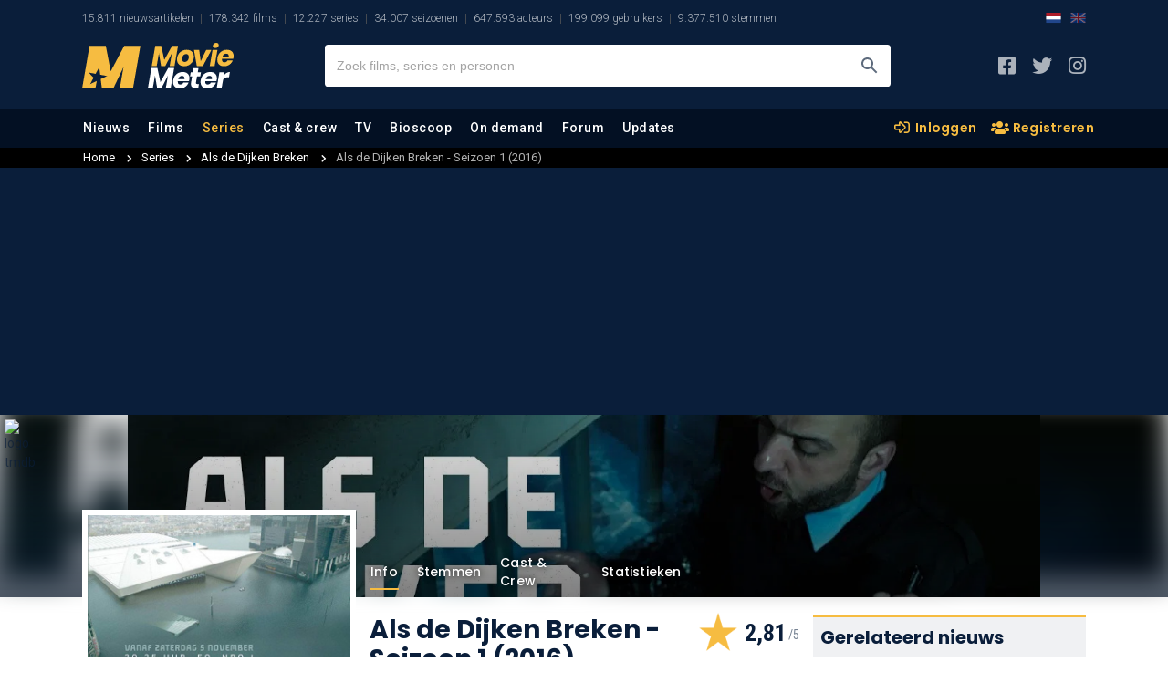

--- FILE ---
content_type: text/html; charset=UTF-8
request_url: https://www.moviemeter.nl/series/season/3737
body_size: 36679
content:
<!DOCTYPE html>
<html lang="nl">

<head>
    <script type="e3367e474a9595bdcea43c5e-text/javascript">
	site_mde = 0;
	site_mdc = 0;
	site_token = 'c0e6dcee67dfcc78e06525d9251cb368';	site_dnt = 0;
	site_logged_in = false;
</script>
														
	<title>Als de Dijken Breken - Seizoen 1 (2016) - MovieMeter.nl</title>
	<meta name="description" content="Alles over Als de Dijken Breken - Seizoen 1. Met Tom Audenaert, Ingrid De Vos en Joppe Degrijse.">
	<meta name="keywords" content="Als de Dijken Breken - Seizoen 1, Drama, Gijs Scholten van Aschat, Susan Visser, Frank Lammers, Janni Goslinga, Tom Audenaert, Simone Milsdochter, Ingrid De Vos, Tom van Dyck, Loek Peters, Thomas Ryckewaert, Hans Kreuger, Marion Wienesse, Willem Wienesse, Janneke Kreuger, Manu De Ruwe, Minister Sasja Wolbers, Bomma (moeder van Sonja), Belgische premier André Verbeke, Robert Wienesse, Ronnie Van Daele, seizoen, show, serie, acteur, trailer">
	<meta name="categories" content="Als de Dijken Breken - Seizoen 1, Review, Moviemeter , Tom Audenaert, Ingrid De Vos, Joppe Degrijse">
	<link rel="canonical" href="https://www.moviemeter.nl/series/season/3737" />
            <link rel="alternate" href="https://www.moviemeter.com/tv/drama/als-de-dijken-breken/season/1" hreflang="x-default" />
                    <link rel="alternate" href="https://www.moviemeter.com/tv/drama/als-de-dijken-breken/season/1" hreflang="en" />
                <link rel="alternate" href="https://www.moviemeter.nl/series/season/3737" hreflang="nl" />
    	<meta content="moviemeterofficial" property="fb:profile_id">
	<meta content="112677336830610" property="fb:app_id">
	<meta name="robots" content="all">
	<meta http-equiv="content-language" content="nl" />
	<meta content="nl" property="og:locale">
	<meta content="MovieMeter" property="og:site_name">
	<meta content="video.movie" property="og:type">
		<meta content="https://www.moviemeter.nl/series/images/cover/3000/3737.300.jpg" property="og:image">
	<meta content="300" property="og:image:width">
	<meta content="441" property="og:image:height">
					<meta content="Poster Als de Dijken Breken - Seizoen 1" property="og:image:alt">
				<meta content="https://www.moviemeter.nl/series/season/3737" property="og:url">
	<meta content="Als de Dijken Breken - Seizoen 1 (2016) - MovieMeter.nl" property="og:title">
	<meta content="Alles over Als de Dijken Breken - Seizoen 1. Met Tom Audenaert, Ingrid De Vos en Joppe Degrijse." property="og:description">
	<meta content="https://www.instagram.com/moviemeternl/" property="og:see_also">
	<meta content="https://www.facebook.com/moviemeterofficial/" property="og:see_also">
	<meta content="https://x.com/moviemeter_nl" property="og:see_also">
	<meta name="twitter:card" content="summary_large_image">
	<meta name="twitter:site" content="@moviemeter_nl">
	<meta name="twitter:creator" content="@moviemeter_nl">
	<meta name="twitter:title" content="Als de Dijken Breken - Seizoen 1 (2016) - MovieMeter.nl">
    <meta name="twitter:url" content="https://www.moviemeter.nl/series/season/3737">
		<meta name="twitter:image" content="https://www.moviemeter.nl/series/images/cover/3000/3737.300.jpg">
	<meta name="twitter:image:width" content="300">
	<meta name="twitter:image:height" content="441">
	<meta name="twitter:image:alt" content="Poster ">
		<link href="https://www.moviemeter.nl" rel="home">
	<meta name="google-signin-scope" content="profile email">
	<meta name="google-signin-client_id" content="68752095624-5jp3cofhjfnripuj6uvum37ldjvmm9jv.apps.googleusercontent.com">
	<meta http-equiv="Content-Type" content="text/html; charset=UTF-8"/>
	<meta name="format-detection" content="telephone=no"/>
	<meta name="apple-mobile-web-app-title" content="TvMeter"/>
    <meta name="viewport" content="width=device-width, minimum-scale=1, initial-scale=1, shrink-to-fit=no">
	<script type="e3367e474a9595bdcea43c5e-text/javascript" src="https://platform-api.sharethis.com/js/sharethis.js#property=5eb2c1170ebc870012be74fd&product=inline-share-buttons" async="async"></script>
	<link rel="apple-touch-icon" sizes="180x180" href="/apple-touch-icon.png">
	<link rel="icon" type="image/png" sizes="32x32" href="/favicon-32x32.png">
	<link rel="icon" type="image/png" sizes="16x16" href="/favicon-16x16.png">
	<link rel="manifest" href="/site.webmanifest">
	<link rel="mask-icon" href="/safari-pinned-tab.svg" color="#0b1f3b">
	<meta name="msapplication-TileColor" content="#0b1f3b">
	<meta name="theme-color" content="#0b1f3b">
	<meta http-equiv="X-UA-Compatible" content="IE=edge" />
	
	<script src="https://ajax.googleapis.com/ajax/libs/jquery/3.4.1/jquery.min.js" type="e3367e474a9595bdcea43c5e-text/javascript"></script>
	<script type="e3367e474a9595bdcea43c5e-text/javascript" src="/v2/js/smoothscroll.js?v=2"></script>
	<script type="e3367e474a9595bdcea43c5e-text/javascript" src="/v2/js/scrollfix.js"></script>
    <script type="e3367e474a9595bdcea43c5e-text/javascript">
        (function() {
            /** CONFIGURATION START **/
            var _sf_async_config = window._sf_async_config = (window._sf_async_config || {});
            _sf_async_config.uid = 66387;  // UID IS SAME FOR ALL SITES ON YOUR ACCOUNT
            _sf_async_config.domain = 'moviemeter.nl';
            _sf_async_config.useCanonical = true;
            _sf_async_config.useCanonicalDomain = true;
            _sf_async_config.flickerControl = false;
            _sf_async_config.sections = 'season';
            /** CONFIGURATION END **/
            function loadChartbeat() {
                var e = document.createElement('script');
                var n = document.getElementsByTagName('script')[0];
                e.type = 'text/javascript';
                e.async = true;
                e.src = '//static.chartbeat.com/js/chartbeat.js';
                n.parentNode.insertBefore(e, n);
            }
            loadChartbeat();
        })();
    </script>

    <script async src="https://srv.tunefindforfans.com/fruits/mangos.js" type="e3367e474a9595bdcea43c5e-text/javascript"></script>
    <script type="e3367e474a9595bdcea43c5e-text/javascript">
        // TF-TV - moviemeter.nl
        // Initialiseer amplified ongeacht het apparaat
        window.amplified = window.amplified || { init: [] };
        amplified.init.push(function() {
            amplified.setParams({});

            // Controleer of de gebruiker een iOS apparaat gebruikt net voordat je de advertentie laadt
            const isIOS = /iPad|iPhone|iPod/.test(navigator.userAgent) && !window.MSStream;

            if (isIOS) {
                $('#amplified_100006635').css({
                    'border-top': 'solid 1px #e1e2e3',
                    'padding-top': '10px',
                    'border-bottom': 'solid 1px #e1e2e3',
                    'padding-bottom': '10px',
                    'margin-bottom': '10px'
                });
                amplified.pushAdUnit(100006635);
                amplified.run();
            }
        });
        </script>

		<!--    Structured data -->
		<script type="application/ld+json">
    {
        "@context": "https:\/\/schema.org",
        "@type": "https:\/\/schema.org\/WebPage",
        "name": "Als de Dijken Breken - Seizoen 1 (2016) - MovieMeter.nl",
        "description": "Alles over Als de Dijken Breken - Seizoen 1. Met Tom Audenaert, Ingrid De Vos en Joppe Degrijse.",
        "url": "https://www.moviemeter.nl/series/season/3737",
        "mainEntityOfPage": "https://www.moviemeter.nl/series/season/3737",
        "headline": "Als de Dijken Breken - Seizoen 1 (2016) - MovieMeter.nl",
        "inLanguage": "nl",
        
                    "breadcrumb": {
                        "@context": "https:\/\/schema.org",
                        "@type": "https:\/\/schema.org\/BreadcrumbList",
                        "itemListElement": [
                            {
                                "@type": "https:\/\/schema.org\/ListItem",
                                "position": 0,
                                "item": {
                                    "@id": "https://www.moviemeter.nl/series/",
                                    "name": "Alle series op MovieMeter.nl",
                                    "type": "CollectionPage",
                                    "about": {
                                        "name": "Alle series op MovieMeter.nl",
                                        "description": "Bekijk hier een lijst van alle series (dus ook Nederlandse) die te zien zijn op televisie via bijvoorbeeld Netflix, Videoland, HBO of NPO"
                                    }
                                }
                            },
                            {
                                "@type": "https:\/\/schema.org\/ListItem",
                                "position": 1,
                                "item": {
                                    "@id": "https://www.moviemeter.nl/series/show/1377",
                                    "name": "Als de Dijken Breken (Serie, 2016) - MovieMeter.nl",
                                    "type": "CollectionPage",
                                    "about": {
                                        "name": "Als de Dijken Breken (Serie, 2016) - MovieMeter.nl",
                                        "description": "Het weer in Nederland is al dagen onstuimig en iedereen zet zich schrap. Is dit de storm die slechts eens in de tienduizend jaar voorkomt? In het somberste scenario betekent het een regelrechte ramp voor de inwoners van de westelijke provincies. De Nederlandse delta is niet opgewassen tegen een stormvloed van deze omvang. Ook de belangrijkste waterkeringen van ons land houden dan geen stand. Miljoenen mensen staan voor een onmogelijke keuze en moeten vrezen voor hun leven als de dijken breken."
                                    }
                                }
                            }, 
                            {
                                "@type": "https:\/\/schema.org\/ListItem",
                                "position": 2,
                                "item": {
                                    "@id": "https://www.moviemeter.nl/series/season/3737",
                                    "name": "Als de Dijken Breken - Seizoen 1 (2016) - MovieMeter.nl",
                                    "type": "CollectionPage",
                                    "about": {
                                        "name": "Als de Dijken Breken - Seizoen 1 (2016) - MovieMeter.nl",
                                        "description": "Alles over Als de Dijken Breken - Seizoen 1. Met Tom Audenaert, Ingrid De Vos en Joppe Degrijse."
                                    }
                                }
                            }
                        ]
                    },        "publisher": {
            "@context": "https:\/\/schema.org",
            "@type": "https:\/\/schema.org\/Organization",
            "name": "MovieMeter",
            "url": "https://www.moviemeter.nl",
            "description": "MovieMeter, sinds 2000 de grootste website in Nederland over films en series. Met nieuws, reviews en ratings van onze community.",
            "logo": {
                "@context": "https:\/\/schema.org",
                "@type": "https:\/\/schema.org\/ImageObject",
                "url": "https://www.moviemeter.nl/v2/images/moviemeter-Logo.svg",
                "width": 180,
                "height": 50
            },
            "address": {
                "@context": "https:\/\/schema.org",
                "@type": "https:\/\/schema.org\/PostalAddress",
                "addressCountry": "NL",
                "addressLocality": "Gelderland",
                "postalCode": "7007 CD",
                "streetAddress": "Innovatieweg 20c"
            },
            "sameAs": [
                "https://www.facebook.com/moviemeterofficial/",
                "https://www.instagram.com/moviemeternl/",
                "https://x.com/moviemeter_nl"
            ]
        },
        "copyrightHolder": {
            "@context": "https:\/\/schema.org",
            "@type": "https:\/\/schema.org\/Organization",
            "name": "MovieMeter",
            "url": "https://www.moviemeter.nl",
            "description": "MovieMeter, sinds 2000 de grootste website in Nederland over films en series. Met nieuws, reviews en ratings van onze community.",
            "logo": {
                "@context": "https:\/\/schema.org",
                "@type": "https:\/\/schema.org\/ImageObject",
                "url": "https://www.moviemeter.nl/v2/images/moviemeter-Logo.svg",
                "width": 180,
                "height": 50
            },
            "address": {
                "@context": "https:\/\/schema.org",
                "@type": "https:\/\/schema.org\/PostalAddress",
                "addressCountry": "NL",
                "addressLocality": "Gelderland",
                "postalCode": "7007 CD",
                "streetAddress": "Innovatieweg 20c"
            },
            "sameAs": [
                "https://www.facebook.com/moviemeterofficial/",
                "https://www.instagram.com/moviemeternl/",
                "https://x.com/moviemeter_nl"
            ]
        },
        "sameAs": [
            "https://www.facebook.com/moviemeterofficial/",
            "https://www.instagram.com/moviemeternl/",
            "https://x.com/moviemeter_nl"
        ],
        "potentialAction": {
            "@type": "SearchAction",
            "target": {
                "@type": "EntryPoint",
                "urlTemplate": "https://www.moviemeter.nl/site/zoeken/{query}"
            },
            "query": "required"
        }
    }
</script>	<script type="application/ld+json">
	{
				"@context": "http://schema.org",
				"@type": "TVSeries",
				"url": "https://www.moviemeter.nl/series/season/3737",
				"name": "Als de Dijken Breken - Seizoen 1",
								"image": "https://www.moviemeter.nl/series/images/cover/3000/3737.300.jpg",
				 								"genre": [
					"Drama"				],
												"actor": [
										{
						"@type": "Person",
						"url": "https://www.moviemeter.nl/personen/87915/gijs-scholten-van-aschat",
						"name": "Gijs Scholten van Aschat"
					}
										  ,
									   					{
						"@type": "Person",
						"url": "https://www.moviemeter.nl/personen/34870/susan-visser",
						"name": "Susan Visser"
					}
										  ,
									   					{
						"@type": "Person",
						"url": "https://www.moviemeter.nl/personen/43643/frank-lammers",
						"name": "Frank Lammers"
					}
										  ,
									   					{
						"@type": "Person",
						"url": "https://www.moviemeter.nl/personen/1045522/janni-goslinga",
						"name": "Janni Goslinga"
					}
										  ,
									   					{
						"@type": "Person",
						"url": "https://www.moviemeter.nl/personen/1033739/tom-audenaert",
						"name": "Tom Audenaert"
					}
										  ,
									   					{
						"@type": "Person",
						"url": "https://www.moviemeter.nl/personen/1366175/simone-milsdochter",
						"name": "Simone Milsdochter"
					}
										  ,
									   					{
						"@type": "Person",
						"url": "https://www.moviemeter.nl/personen/233868/ingrid-de-vos",
						"name": "Ingrid De Vos"
					}
										  ,
									   					{
						"@type": "Person",
						"url": "https://www.moviemeter.nl/personen/218931/tom-van-dyck",
						"name": "Tom van Dyck"
					}
										  ,
									   					{
						"@type": "Person",
						"url": "https://www.moviemeter.nl/personen/228327/loek-peters",
						"name": "Loek Peters"
					}
										  ,
									   					{
						"@type": "Person",
						"url": "https://www.moviemeter.nl/personen/1035839/thomas-ryckewaert",
						"name": "Thomas Ryckewaert"
					}
									   				],
												"description": "Het weer in Nederland is al dagen onstuimig en iedereen zet zich schrap. Is dit de storm die slechts eens in de tienduizend jaar voorkomt? In het somberste scenario betekent het een regelrechte ramp voor de inwoners van de westelijke provincies. De Nederlandse delta is niet opgewassen tegen een stormvloed van deze omvang. Ook de belangrijkste waterkeringen van ons land houden dan geen stand. Miljoenen mensen staan voor een onmogelijke keuze en moeten vrezen voor hun leven als de dijken breken."
												,"datePublished": "2016-11-05T16:26:48+01:00"
				  								,
				"aggregateRating": {
					"@type": "AggregateRating",
					"ratingCount": "74",
					"bestRating": "5",
					"worstRating": "0",
					"ratingValue": "2.81"
				}
								,
												"review": [
										   {
                             "@type": "Review",
                             "itemReviewed": {
                                "@type": "CreativeWork",
                                "url": "https://www.moviemeter.nl/series/season/3737"
                              },
                              "author": {
                                "@type": "Person",
                                "name": "Donkerwoud"
                              },
							  "dateCreated": "2016-12-11",
							  "inLanguage": "nl",
							  "reviewBody": "Soms stuurt God een zondvloed op de mensheid af om ons te testen. Dat de keuze wordt opgeworpen waarin zelfmoord/euthanasie de enige uitweg lijken. Dat een trouwe maîtresse wordt weggespoeld zodat een overspelige echtgenoot opgescheept zit met zijn vrouw en kinderen. Dat een politicus moet accepteren dat er hogere machten zijn dan de Nederlandse politiek of de Europese unie, maar dat God de vader over ons waakt in tijden van nood en onheil. Dat een plichtsgetrouwe gevangenisbewaker en een agressieve gevangene ermee geconfronteerd worden dat zij hun gezin niet altijd kunnen of moeten willen beschermen. Het is een achterhaald wereldbeeld dat je eigenlijk alleen nog terugziet in verguisde Amerikaanse producties als 'God's not Dead'. 

 'Als de Dijken Breken' (2016) heeft een irritante evangelische agenda, waarmee het inhaakt op belangrijke maatschappelijke issues als de vluchtelingenproblematiek en het wantrouwen in de politiek en rechtstaat. Het is niet dat er religieuze thema's worden aangesneden wat me uiteindelijk tegenstaat, maar de manier waarop het de actualiteit versimpelt door religieuze waarden (vergeving, familie, huwelijkse trouw) door je strot duwt, gaat in de loop van de serie tegenstaan. Ik begrijp niet goed wat Aart Staartjes, Bianca Krijgsman, Gijs Scholten van Aschat en Susan Visser hier te zoeken hebben. Ook omdat er dan eindelijk eens een serie met een hoog budget wordt geproduceerd, maar dan blijkt het weeral een dure preek voor de eigen EO-parochie.",
							  "reviewRating": {
								"@type": "Rating",
								"worstRating": "0",
								"bestRating": "5",
								"ratingValue": "2.0"
							  }
						  }
						  							,
						  												   {
                             "@type": "Review",
                             "itemReviewed": {
                                "@type": "CreativeWork",
                                "url": "https://www.moviemeter.nl/series/season/3737"
                              },
                              "author": {
                                "@type": "Person",
                                "name": "Thiver"
                              },
							  "dateCreated": "2023-03-18",
							  "inLanguage": "nl",
							  "reviewBody": "Het is alweer even geleden dat ik zo'n goed werkbaar concept ten grabbel gegooid zag worden aan zo'n matig eindresultaat. Het intrigerende uitgangspunt (wat als Nederland de eeuwige strijd tegen het water verliest en de helft van het land onder water komt te staan?) zorgt in de eerste drie afleveringen nog voor een aantal beangstigende taferelen en indrukwekkende beelden, maar daarna vervlakt het drama en worden de verhoudingen tussen personages belangrijker bevonden dan de omstandigheden waar zij mee worstelen. Misschien had dat kunnen werken als deze personages enige betrokkenheid zouden hebben bij de nasleep van de ramp (zoals in Chernobylmaar helaas zijn het op een enkeling na allemaal vrij normale mensen, die overigens niet grossieren in sympathieke karaktertrekken. Daarnaast zien we maar weinig van de hulpverlening (hebben we niet langer rijke buurlanden waarmee we goed bevriend zijn?) of de staat van het land (de drukke snelwegen wekken de indruk dat alles gewoon als vanouds is). En in plaats van concrete oplossingen te bedenken voor de acute problemen moet er blijkbaar al direct worden nagedacht over de wederopbouw van het land. Alsof er nog lichamen onder het puin van de Twin Towers vandaan worden gehaald en men al steggelt hoe de Freedom Tower eruit moet gaan zien...",
							  "reviewRating": {
								"@type": "Rating",
								"worstRating": "0",
								"bestRating": "5",
								"ratingValue": "2.0"
							  }
						  }
						  							,
						  												   {
                             "@type": "Review",
                             "itemReviewed": {
                                "@type": "CreativeWork",
                                "url": "https://www.moviemeter.nl/series/season/3737"
                              },
                              "author": {
                                "@type": "Person",
                                "name": "pedro"
                              },
							  "dateCreated": "2023-01-30",
							  "inLanguage": "nl",
							  "reviewBody": "Ik hou meestal absoluut niet van Belgische of Nederlandse series, en dit is geen uitzondering. Het is fantastisch goed gemaakt, dat is al een enorme verbetering maar voor de rest kon het mij totaal niet boeien. De personages overtuigde mij niet, het verhaal overtuigde mij niet, en het acteren overtuigde mij al helemaal niet. Hier in Belgie zenden ze met regelmaat van de klok nieuwe series uit op zondagavond op de VRT, en die zijn allemaal om te huilen maar toch kijken daar enorm veel mensen naar uit gewoonte, deze serie heeft ook een groot publiek aangesproken maar daarvoor is het ook nog geen kwaliteit.....",
							  "reviewRating": {
								"@type": "Rating",
								"worstRating": "0",
								"bestRating": "5",
								"ratingValue": "2.5"
							  }
						  }
						  										]
									}
	
	</script>
	
	    


<link rel="stylesheet" href="/v2/css/comments_v2.css?v=202103323" type="text/css" />


<link href="https://fonts.googleapis.com/css?family=Roboto:300,300i,400,400i,500,500i,700,700i,900,900i&display=swap" rel="stylesheet">
<link href="https://fonts.googleapis.com/css?family=Roboto+Condensed:300,300i,400,400i,700,700i&display=swap" rel="stylesheet">
<link href="https://fonts.googleapis.com/css?family=Poppins:300,300i,400,400i,500,500i,600,600i,700,700i,800,800i,900,900i&display=swap" rel="stylesheet">
<link rel="stylesheet" href="/v2/css/all.min.css" type="text/css" />
<link rel="stylesheet" href="/v2/css/bootstrap.css?v=4" type="text/css" />
<link rel="stylesheet" href="/v2/css/layout_v2.css?v=202103112" type="text/css" />
<link rel="stylesheet" href="/v2/css/custom.css?v=20210322509313012101223031200666900599993899522" type="text/css" />
<link rel="stylesheet" href="/v2/css/layout_overrule.css?v=202103156" type="text/css" />

<script src="https://cdn.onesignal.com/sdks/OneSignalSDK.js" async type="e3367e474a9595bdcea43c5e-text/javascript"></script>
<script type="e3367e474a9595bdcea43c5e-text/javascript">
  var OneSignal = window.OneSignal || [];
  OneSignal.push(function() {
	OneSignal.init({
	  appId: "cfd99663-3233-481e-9583-74a5b2380e92",
	});
  });
</script>

    <script async src="https://www.googletagmanager.com/gtag/js?id=UA-18596012-1" type="e3367e474a9595bdcea43c5e-text/javascript"></script>
    <script type="e3367e474a9595bdcea43c5e-text/javascript">
    window.dataLayer = window.dataLayer || [];
    function gtag(){dataLayer.push(arguments);}
    gtag('js', new Date());
    gtag('config', 'UA-18596012-1', {'anonymize_ip': true});
    </script>


</head>

<body>

<!-- start template -->
<div id="template">
	
	<!-- start layout -->
	<div id="layout">
	
		<!-- start header -->
		
				<div id="header-part">
			<!-- start mainpanel-bar -->
            			<!-- end mainpanel-bar -->
			<div class="headerTop-section">
				<div data-template="site-stats"><div class="container"><ul><li class="mm-sitestats-v2">15.811 nieuwsartikelen</li><li class="mm-sitestats-v2">178.342 films</li><li class="mm-sitestats-v2">12.227 series</li><li class="mm-sitestats-v2">34.007 seizoenen</li><li class="mm-sitestats-v2">647.593 acteurs</li><li class="mm-sitestats-v2">199.099 gebruikers</li><li class="mm-sitestats-v2">9.377.510 stemmen</li></ul>            <div class="lang-switch--headertop desktop SITE_SUB_EDITION">
                <a class="lang-active" href="https://www.moviemeter.nl/">
                    <img class="lang-switch--img" src="https://www.sportsbase.io/images/national_teams/48/NL.png" alt="NL">
                </a>
                <a class="lang-inactive" href="https://www.moviemeter.com/">
                    <img class="lang-switch--img" src="https://www.sportsbase.io/images/national_teams/48/GB.png" alt="GB">
                </a>
            </div>
        </div></div>			</div>
			<div id="headerfixed">
				<div class="headerMiddle-section">
					<div class="container">
						<div class="row align-items-center justify-content-between">
                            <div class="mtoggle">
                              <div class="bar1"></div>
                              <div class="bar2"></div>
                              <div class="bar3"></div>
                            </div>
							<div class="col logo">
								<a href="/"><img src="https://www.moviemeter.nl/v2/images/moviemeter-Logo.svg" alt="MovieMeter logo"/></a>
							</div>
							<div class="col searchpanel">
								<div class="searchbx">
									<span class="back"><i class="fas fa-arrow-left"></i></span>
									<input type="text" placeholder="Zoek films, series en personen"/>
									<span class="cross"><i class="fas fa-times"></i></span>
									<button type="submit" aria-label="Zoeken"></button>
								</div>

							</div>
							<div class="col sociallinks">
								<ul>
									<li><a target="_blank" href="https://www.facebook.com/moviemeterofficial" aria-label="MovieMeter op Facebook"><i class="fab fa-facebook-square"></i></a></li>
									<li><a target="_blank" href="https://x.com/moviemeter_nl" aria-label="MovieMeter op X"><i class="fab fa-twitter"></i></a></li>
									<li><a target="_blank" href="https://www.instagram.com/moviemeternl" aria-label="MovieMeter op Instagram"><i class="fab fa-instagram"></i></a></li>
								</ul>
							</div>
							<div class="mobileprofile">
								<button class="searchmobilebtn" aria-label="Zoeken"><i class="far fa-search"></i></button>
									
																			<!--<i><img src="" alt="standaard avatar"/></i>-->
										<a href="/account/login" class="myprofile-btn-niet-ingelogd myprofile-btn"><i><img src="https://www.moviemeter.nl/series//images/avatar-default.png" alt="Avatar"></i></a>
																</div>
						</div>
					</div>
				</div>
				
				<script type="e3367e474a9595bdcea43c5e-text/javascript" defer src="/v2/js/jquery-session.js"></script>				
				
				<!-- KOEN SEARCH -- updates to session -- 25-1-2021 -->
									<script type="e3367e474a9595bdcea43c5e-text/javascript" defer src="/v2/js/headersearch_ts.js?v=58"></script>
					
                <link rel="stylesheet" href="/v2/css/zoeken_en_header.css?v=3" type="text/css" />
				<style>
				.zoekHolder .sResults .sItem .sTitle b{
					float:right;
					line-height: 22px;
					font-family: "Roboto Condensed", sans-serif;
					font-weight: 700;
					margin-right: 10px;
					background-image: url(/v2/img/mm_star_blue3.png);
					background-repeat: no-repeat;
					background-size: 13px 13px;
					padding-left: 21px;
					background-position: 3px 3.5px;
					margin-top: 1px;
					position: absolute;
					right: 72px;
					font-size: 13px;
				}
				.zoekHolder .sResults .sItem.seen{
				    background: #f0f1f3;
				}
				.zoekHolder .sResults.recents .sItem.seen{
					background: none;
				}
				.zoekHolder .sResults.recents .ownVote{
					display: none;
				}
				.zoekHolder .sResults .sItem .sTitle sub{
					font-size: 12px;
					font-weight: 400;
					font-style: normal;
				}
				.zoekHolder .sResults .sItem .sTitle sub i.fa-chevron-right{
					font-style: normal;
					margin-left: 4px;
					margin-right: 4px;
				}
				</style>
				
				<script type="e3367e474a9595bdcea43c5e-text/javascript">
				//USER VOTES VULLEN
				var uservoted;
				var uservotess;
				var uservotesDate;
				$( document ).ready(function() {
					userVotes = false;
					$.ajax({
					  url: "/src/user_votes.php",
					  dataType: 'json',
						success: function(data) {
							userVotes = data;
							//console.log(userVotes);
							uservoted = Array();
							uservotess = Array();
							uservotesDate = Array();
							if ($.isArray(userVotes)) {
								if (userVotes.length >= 1) {
									$("#resultMetStemmen").show();
									for (m=0;m<userVotes.length;m++) {
										uservoted.push("f_" + userVotes[m].films_id);
										uservotess.push(userVotes[m].vote);	
										uservotesDate.push(userVotes[m].date);	
									}
									//console.log(uservoteFilter);
								}
							}
							//console.log(uservoted);
							//console.log(uservotess);
							if (uservoted !== undefined) {
								checkVote = uservoted.indexOf("100581");
								if (checkVote > -1){
									//console.log("JA! " + uservotess[uservoted.indexOf("100581")]);
								} else {
									//console.log("NEE!");
								}
							}
						}
					});
					
							
				});
				</script>
				
				                <link rel="stylesheet" href="/v2/css/menu.css" type="text/css" />
                
                                
				<div class="headerMainNav-bar" id="onlyMenu">
					<div class="container">
						<div class="row align-items-md-center justify-content-md-between">
							<div class="col mainNav">

                                <a href="/" class="mobileMenuHolder">
								    <img class="mobileMenu" alt="MovieMeter logo" src="/v2/img/mm-mark.png" />
                                </a>
								
								<ul>
									<li class="  " data-level="1"><a href="/nieuws">Nieuws</a>
										<ul class="subMenu">
											<li ><a href="/nieuws/films-en-series">Films en series</a></li>
											<li ><a href="/nieuws/film-recensies">Film recensies</a></li>
											<li ><a href="/nieuws/product-recensies">Product recensies</a></li>
											<li ><a href="/nieuws/acteurs">Acteurs</a></li>
											<li ><a href="/nieuws/regisseurs">Regisseurs</a></li>
											<li ><a href="/nieuws/awards-en-events">Awards & events</a></li>
                                            <li ><a href="/nieuws/on-demand">On demand</a></li>
                                            <li ><a href="/nieuws/community">Community</a></li>
                                            <li ><a href="/nieuws/column">Column</a></li>
                                            <li ><a href="/nieuws/televisie">Televisie</a></li>
											<li ><a href="/begrippen">Begrippenlijst</a></li>
											<li ><a href="/nieuwsupdates">Laatste discussies</a></li>
										</ul>
									</li>
									<li data-level="1" class=" "><a href="/films">Films</a>
										<ul class="subMenu">							
											<li ><a href="/films/all">Alle films</a></li>
											<li ><a href="/films/new">Nieuwe films</a></li>
											<li ><a href="/films/popular">Populaire films</a></li>
                                            <li ><a href="/films/soon">Verwachte films</a></li>
											<li ><a href="/films/trailers">Nieuwste trailers</a></li>
                                            <li ><a href="/films/trending">Trending films</a></li>
											<li ><a href="/toplijst/film/1/top-250-beste-films-aller-tijden">Beste films top 250</a></li>
                                            <li ><a href="/toplijst/film/999992/de-tip-250">De tip 250</a></li>
                                            <li ><a href="/toplijst/film/999991/de-alternatieve-top-250">De alternatieve 250</a></li>
                                            <li ><a href="/toplijst/film/999993/de-flop-100">De flop 100</a></li>
											<li ><a href="/films/toplijsten">Alle films toplijsten..</a></li>
											<li ><a href="/film/updates">Laatste discussies</a></li>
										</ul>
									</li>
									<li data-level="1" class=" active  "><a href="/series/">Series</a>
										<ul class="subMenu">							
											<li ><a href="/series/all">Alle series</a></li>
											<li ><a href="/series/new">Nieuwe series</a></li>
											<li ><a href="/series/popular">Populaire series</a></li>
                                            <li ><a href="/series/trending">Trending series</a></li>
											<li ><a href="/toplijst/serie/1/top-100-beste-series-aller-tijden">Beste series top 100</a></li>
											<li ><a href="/series/toplijsten">Alle series toplijsten..</a></li>
											<li ><a href="/series/season/updates">Laatste discussies</a></li>
										</ul>
                                    </li>
									<li data-level="1" class=""><a href="/personen">Cast &amp; crew</a>
										<ul class="subMenu">							
											<li ><a href="/personen/acteurs">Acteurs</a></li>
											<li ><a href="/personen/trending-acteurs">Trending acteurs</a></li>
                                            <li ><a href="/personen/nederlandse-acteurs">Nederlandse acteurs</a></li>
											<li ><a href="/personen/regisseurs">Regisseurs</a></li>
											<li ><a href="/personen/trending-regisseurs">Trending regisseurs</a></li>
                                            <li ><a href="/personen/top-acteurs">Top acteurs</a></li>
                                            <li ><a href="/personen/top-regisseurs">Top regisseurs</a></li>
											<li ><a href="/personen/updates">Laatste discussies</a></li>
										</ul>
                                    </li>

									<li data-level="1" class=""><a href="/films-op-tv">TV</a>
										                                        <ul class="subMenu">
                                            <li data-level="2" >
                                                <a href="/films-op-tv">Films op tv</a>
                                                <ul class="sub-sub">
                                                    <li ><a href="/films-op-tv/tijdstip/2026-02-01">Eergisteren op tv</a></li>
                                                    <li ><a href="/films-op-tv/gisteren">Gisteren op tv</a></li>
                                                    <li ><a href="/films-op-tv/tijdstip/nu" class="activesub">Nu op tv</a></li>
                                                    <li ><a href="/films-op-tv/vandaag">Vandaag op tv</a></li>
                                                    <li ><a href="/films-op-tv/morgen">Morgen op tv</a></li>
                                                    <li ><a href="/films-op-tv/tijdstip/2026-02-05">Donderdag</a></li>
                                                    <li ><a href="/films-op-tv/tijdstip/2026-02-06">Vrijdag</a></li>
                                                </ul>
                                            </li>
                                        	<li data-level="2" >
                                                <a href="/series-op-tv">Series op tv</a>
                                                <ul class="sub-sub">
                                                    <li ><a href="/series-op-tv/tijdstip/2026-02-01">Eergisteren op tv</a></li>
                                                    <li ><a href="/series-op-tv/gisteren">Gisteren op tv</a></li>
                                                    <li ><a href="/series-op-tv/tijdstip/nu" class="activesub">Nu op tv</a></li>
                                                    <li ><a href="/series-op-tv/vandaag">Vandaag op tv</a></li>
                                                    <li ><a href="/series-op-tv/morgen">Morgen op tv</a></li>
                                                    <li ><a href="/series-op-tv/tijdstip/2026-02-05">Donderdag</a></li>
                                                    <li ><a href="/series-op-tv/tijdstip/2026-02-06">Vrijdag</a></li>
                                                </ul>
                                            </li>
										</ul>
                                    </li>

									<li data-level="1" class=""><a href="/bioscoop">Bioscoop</a>
										<ul class="subMenu">							
											<li ><a href="/bioscoop">Bioscoopagenda</a></li>
											<li ><a href="/bioscoop/binnenkort">Binnenkort in de bioscoop</a></li>
                                            <li ><a href="/bioscoop/release-agenda">Bioscoop release agenda</a></li>
											<li ><a href="/bioscoop/nederland">Bioscopen Nederland</a></li>
											<li ><a href="/bioscoop/nieuwste-trailers">Nieuwste trailers</a></li>
											<li ><a href="/bioscoop/top-20">Bioscoop top 20</a></li>	
										</ul>
                                    </li>
									<li data-level="1" class=""><a href="/on-demand">On demand</a>
										<ul class="subMenu">	
											<li ><a href="/on-demand">Alle aanbieders</a></li>
											<li ><a href="/netflix">Netflix</a></li>
											<li ><a href="/videoland">Videoland</a></li>
											<li ><a href="/amazon">Prime Video</a></li>
											<li ><a href="/disney">Disney+</a></li>
											<li ><a href="/pathe">Pathé Thuis</a></li>
											<li ><a href="/ziggo">Ziggo On Demand</a></li>
											<li ><a href="/npo">NPO Start</a></li>
											<li ><a href="/mubi">MUBI</a></li>
                                            <li ><a href="/mejane">meJane</a></li>
                                            <li ><a href="/nlziet">NLZIET</a></li>
                                            <li ><a href="/hbo-max">HBO Max</a></li>
                                            <li ><a href="/viaplay">Viaplay</a></li>
                                            <li ><a href="/apple-tv-plus">Apple TV+</a></li>
                                            <li ><a href="/canaldigitaal">CANAL+</a></li>
                                            <li ><a href="/skyshowtime">SkyShowtime</a></li>
										</ul>
                                    </li>

                                    
									<li data-level="1" class=""><a href="/forum">Forum</a>
										<ul class="subMenu">	
                                        	<li data-level="2" >
												<a href="#">Forum</a>
												<ul class="sub-sub">
													<li ><a href="/forum">Films</a></li>
													<li ><a href="/series/forum">Series</a></li>
												</ul>
											</li>	
                                                                                        <li data-level="2" >
												<a href="#">Communitylijsten</a>
												<ul class="sub-sub">
													<li ><a href="/list/votes">Film-stemmen</a></li>
													<li ><a href="/list/reviews">Film-recensies</a></li>
													<li ><a href="/list/additions">Film-toevoegingen</a></li>
                                                    <li ><a href="/series/list/votes">Serie-stemmen</a></li>
													<li ><a href="/series/list/reviews">Serie-recensies</a></li>
													<li ><a href="/series/list/additions">Serie-toevoegingen</a></li>
												</ul>
											</li>
                                            <li  ><a href="/community">Community</a></li>
										</ul>
                                    </li>
                                    <li data-level="1" class="     "><a class="hoofdmenuitem" href="/updates">Updates</a>
										<ul class="subMenu">
                                        	 	
											<li ><a href="/forum/updates">Forum</a></li>
											<li ><a href="/film/updates">Film</a></li>
											<li ><a href="/series/season/updates">Series</a></li>
											<li ><a href="/personen/updates">Cast &amp; crew</a></li>
                                            <li ><a href="/on-demand/updates">On demand</a></li>
                                            <li ><a href="/film/trailerupdates">Trailers</a></li>
											<li ><a href="/nieuwsupdates">Nieuws</a></li>
											<li ><a href="/film/additionupdates">Film toevoegingen</a></li>
											<li ><a href="/series/season/additionupdates">Serie toevoegingen</a></li>
										</ul>
                                    </li>		
								</ul>
							</div>
							<div class="col sociallinks desktopHide">
								<ul>
                                                                            <li>
                                            <a class="lang-active" href="https://www.moviemeter.nl/">
                                                <img width="22" class="lang-switch--img" src="https://www.sportsbase.io/images/national_teams/48/NL.png" alt="NL">
                                            </a>
                                        </li>
                                        <li>
                                            <a class="lang-inactive" href="https://www.moviemeter.com/">
                                                <img width="22" class="lang-switch--img" src="https://www.sportsbase.io/images/national_teams/48/GB.png" alt="GB">
                                            </a>
                                        </li>
                                    									<li><a href="https://www.facebook.com/moviemeterofficial" aria-label="MovieMeter op Facebook"><i class="fab fa-facebook-square"></i></a></li>
									<li><a href="https://www.instagram.com/moviemeternl" aria-label="MovieMeter op Instagram"><i class="fab fa-instagram"></i></a></li>
								</ul>
							</div>
                            
                                                        	                                
                                <div class="col extraLinks">
                                    <a href="/account/login" class="mylist-btn"><i class="far fa-sign-in-alt"></i> Inloggen</a>
                                    <a href="/account/subscribe" class="myreview-btn"><i class="fas fa-users"></i> Registreren</a>
                                </div>
                            						</div>
					</div>
				</div>
				
				
				<div id="userPopup" class="acc">
					
                                        
					

					<div class="popupleft">
						<span class="titlenav">Profiel</span><br />
                        						<span class="titlenav">Toplijsten</span><br />
						<a href="/list/votes">Stemmen</a><BR />
						<a href="/list/reviews">Meningen</a><BR />
						<a href="/list/additions">Toevoegingen</a><BR /><br />
						
						<span class="titlenav">Wiki</span><br />
						<a target="_blank" href="https://wiki.moviemeter.nl/index.php/Hoofdpagina">Hoofdpagina films</a>
                        <a target="_blank" href="https://wiki.tvmeter.nl/index.php/Hoofdpagina">Hoofdpagina series</a>
					</div>
                                    </div>
			<script type="e3367e474a9595bdcea43c5e-text/javascript">
			//MOBILE USER MENU
            //766
            //1112
			if ($(document).width() <= 1112){
                //1112 WIDTH IPAD AIR 2019 LANDSCAPE
                //VOOR MOBIEL & TABLET
				$(".myprofile-btn.ingelogd").click(function(){
					console.log("xx " + $("#userPopup").css("display"));

					if ($("#userPopup").css("display") == "block") {
						//$("#header-part").css("position", "fixed");
						//$("#content-part").css("display", "inherit");
						//$("#footer-part").css("display", "inherit");
						$("#userPopup").slideUp("fast");

					} else {
						$("#userPopup").slideDown("fast");
						//$("#header-part").css("position", "absolute");
						//$("#content-part").css("display", "none");
						//$("#footer-part").css("display", "none");
					}

				});

			} else if($(document).width() == 1366) {
                //IPAD PRO 12.9
                $(".myprofile-btn.ingelogd").click(function(){

                    if ($("#userPopup").css("display") == "block") {
                        $("#userPopup").slideUp("fast");

                    } else {
                        $("#userPopup").slideDown("fast");
                    }

                });
            } else {
				$("#userPopupHolder").click(function(){
					$("#userPopup").toggle();
				});
			}
			
			$(document).mouseup(function(e) 
			{
				var userPop = $("#userPopup, .myprofile-btn");
				// if the target of the click isn't the container nor a descendant of the container
				if (!userPop.is(e.target) && userPop.has(e.target).length === 0) 
				{
					$("#userPopup").hide();
				}
			});
			
			</script>
				
								<div class="headerSubNav-bar">
					<div class="container">
						&nbsp;
					</div>
				</div>
			</div>
		</div>
		
				<!-- end header -->
		
		<!-- start content -->
		<div id="content-part">
			<div id="main">
            <div data-template="season-info">
        <div data-template="season-breadcrumbs">        <div class="breadcrumbscontainer-entity">
            <div class="container">
                <ul class="breadcrumb-entitypage">
                    <li><a href="/">Home</a> <i class="fas fa-chevron-right"></i></li>
                    <li><a href="/series">Series</a> <i class="fas fa-chevron-right"></i></li>
                                                                        <li>
                                <a href="https://www.moviemeter.nl/series/show/1377">
                                    Als de Dijken Breken                                    <i class="fas fa-chevron-right"></i>
                                </a>
                            </li>
                                                <li class="crumb-selected">
                            Als de Dijken Breken - Seizoen 1 (2016)                        </li>
                                    </ul>
            </div>
        </div>
        </div><div data-template="season-mainbanner"><!-- start mainpanel-bar -->
<div class="mainpanel-bar leaderboard-bar mobileHide">
    <div class="container">
        <div class="row justify-content-center minheight250">
            <div id='moviemeter_ros_alpha_leaderboard-billboard'></div>        </div>
    </div>
</div>
<!-- end mainpanel-bar -->


	
        <script type="e3367e474a9595bdcea43c5e-text/javascript">
        $("div.entity-banner-container").click(function(){
            if($(this).attr("data-href") != '') {
                window.open($(this).attr("data-href"), '_blank');
                return false;
            }
        });
    </script>

    <div class="entity-banner-container" data-href="https://image.tmdb.org/t/p/w1920_and_h800_multi_faces/xir6Ir27pjBqKqkbzRIWvR97WAj.jpg">
                                    <img alt="logo tmdb" src="https://www.themoviedb.org/assets/2/v4/logos/v2/blue_square_1-5bdc75aaebeb75dc7ae79426ddd9be3b2be1e342510f8202baf6bffa71d7f5c4.svg" class="tmdb-logo-bovenhoek banner">
                <div class="film-header-bar-blurred" style="background-image: url('https://image.tmdb.org/t/p/w1920_and_h800_multi_faces/xir6Ir27pjBqKqkbzRIWvR97WAj.jpg');"></div>
                <div class="film-header-bar" style="background: linear-gradient( rgba(0, 0, 0, 0.1), rgba(0, 0, 0, 0.5) ), url(https://image.tmdb.org/t/p/w1920_and_h800_multi_faces/xir6Ir27pjBqKqkbzRIWvR97WAj.jpg?cb=1607599330&w=1000&h=400&output=webp);">
                                    <div class="bgoverlay"></div>
                                                             <img src="https://image.tmdb.org/t/p/w1920_and_h800_multi_faces/xir6Ir27pjBqKqkbzRIWvR97WAj.jpg" class="d-none desktop" alt="banner"/>
                         <img src="https://image.tmdb.org/t/p/w1920_and_h800_multi_faces/xir6Ir27pjBqKqkbzRIWvR97WAj.jpg" class="d-none mobile" alt="banner"/>
                                            </div>
        <!-- end main banner -->
    </div>
			
</div>
        <div class="embedvenster">
            <div class="overlay-video">

                <div class="videoWrapperExt">
                    <div class="videoWrapper">
                        <div class="close"><i class="far fa-times-circle"></i></div>
                                                <div id="MovieMeterPlayer" style="position: relative; margin-top: 20px;"></div>
                                            </div>
                </div>
            </div>
        </div>

		<script type="e3367e474a9595bdcea43c5e-text/javascript">
		// Functie om de Outbrain-script in te laden
		function laadOutbrainScript() {
		  console.log('Outbrain geladen.');
		  var script = document.createElement('script');
		  script.src = '//widgets.outbrain.com/outbrain.js';
		  document.head.appendChild(script);
		}

		// Functie om te controleren of de gebruiker toestemming heeft gegeven voor Outbrain
		function controleerOutbrainToestemming(tcData, success) {
		  if (tcData.eventStatus === 'tcloaded' || tcData.eventStatus === 'useractioncomplete') {
			__tcfapi('addEventListener', 2, function (tcData, success) {
			  if (success && tcData.purpose.consents[1]) {
				laadOutbrainScript(); // Laden van Outbrain-script als toestemming is verleend
			  } else {
                laadOutbrainScript();
			  }
			});
		  }
		}

		// Voeg een eventlistener toe om de toestemmingsstatus te controleren wanneer de pagina is geladen
		window.addEventListener('load', function () {
		  __tcfapi('addEventListener', 2, function (tcData, success) {
			controleerOutbrainToestemming(tcData, success);
		  });
		});	
		</script>

        <!-- start center-part -->
        <div id="center-part" class="film-page season">

            <div class="container">
                <!-- start section one -->
                <div class="row row-less10">
                    <div class="col column-left set-col-1">
                        <div class="left-mainSection">
                            <!-- start Details Box -->
                            <div class="demandbx set2 detailsBlock">
                                <div class="figure">
                                    <a href="https://www.moviemeter.nl/series/images/cover/3000/3737.jpg?cb=1613331201" class="swipebox" data-title="Als de Dijken Breken">
                                        <img itemprop="image" width="300" class="poster enlargable" src="https://www.moviemeter.nl/series/images/cover/3000/3737.300.jpg?cb=1613331201" alt="Als de Dijken Breken - Seizoen 1">
                                    </a>
                                </div>

                                <div class="desc">
                                    <div class="mainTab">
                                         <div data-template="season-tabs"><ul><li class="active"><a href="/series/season/3737/info" class="active">Info</a></li><li><a href="/series/season/3737/votes">Stemmen</a></li><li><a class="castcrewtab" href="/series/season/3737/cast">Cast & Crew</a></li><li><a href="/series/season/3737/stats">Statistieken</a></li></ul><div class="share-dialog">
	  <header>
		<h3 class="dialog-title">Delen</h3>
		<button class="close-button"><i class="fas fa-times"></i></button>
	  </header>
	  <div class="targets">
		<div id="sharebu"><div class="sharethis-inline-share-buttons shared-button--correction"></div></div>
	  </div>
	  <div class="link v2form">
		<input type="text" class="pen-url" id="copyTarget" value="https://www.moviemeter.nl/series/season/3737">
		<button class="copy-link" id="copyButton">Kopieer link</button>
	  </div>
	</div></div>                                    </div>

                                    <div class="tp">
                                        <div class="title movie">

                                            
                                            
                                            <h1><a href="https://www.moviemeter.nl/series/show/1377">Als de Dijken Breken</a> - Seizoen 1 (2016)</h1>
                                                                                    </div>


                                        <div class="rating">
                                            <span>

                                                
                                                <span class="average " itemprop="ratingValue" data-average-label="">
                                                2,81                                                </span>

                                                <em>
                                                <span class="votes-label" data-votes-count-label="">74 stemmen</span>                                                </em>
                                            </span>
                                            <div class="myvote primarybtn">
                                                <div data-template="entity-vote">
    

        <div class="mijn_stem  ">
            <div class="vote-wrapper" data-entity-id="3737" data-vote="">
                <div class="myvote-wrapper" >
                    <div data-my-vote-star class="myvote-rating star-rating  not-voted">
                        <a href="#">
                            <span data-my-vote-label class="average">
                             + Mijn stem                            </span>
                        </a>

                    </div>
                </div>
            </div>
        </div>



    
</div>                                            </div>
                                        </div>

                                    </div>

                                    
                                                                            <div class="commentsOpinions seasonpage"><a href="#reviews_en_comments">21 reacties</a> <i class="fa fa-angle-double-down"></i></div>
                                    
                                    
                                    <div class="btm details">
                                        

                                                                                        <h3 class="h3-film--info">Show titel:
                                                    <span class="h3-nobold">
                                                        <a href="/series/show/1377">
                                                        Als de Dijken Breken</a>
                                                    </span>
                                                </h3>
                                                                                    <h3 class="h3-film--info">
                                                IMDb beoordeling:
                                                <img alt="IMDb logo" class="imdb_logo" src="/widget/images/IMDB_Logo.png" />
                                                <span class="h3-nobold"><a href="https://www.imdb.com/title/tt4662890" target="_blank">6,6<span class="imdb-votes-infopagina">&nbsp;(1.312)</span><i class="fa fa-external-link-alt"></i></a></span>
                                            </h3>
                                        
                                        
                                                                                    <h3 class="h3-film--info">
                                                Afleveringen: <span class="h3-nobold">6</span>
                                            </h3>
                                        
                                                                                    <h3 class="h3-film--info">
                                                Speelduur: <span class="h3-nobold">5 uur en 30 minuten</span>
                                            </h3>
                                        
                                                                                    <h3 class="h3-film--info">Ontwikkeld door:
                                                <span class="h3-nobold">
                                                    <a href="/personen/65478/dirk-impens">Dirk Impens</a>, <a href="/personen/1591521/ingmar-menning">Ingmar Menning</a> en <a href="/personen/114759/johan-nijenhuis">Johan Nijenhuis</a>                                                </span>
                                            </h3>
                                                                                    <h3 class="h3-film--info">Met:
                                            <span class="h3-nobold">
                                                    <a href="/personen/1033739/tom-audenaert">Tom Audenaert</a>, <a href="/personen/233868/ingrid-de-vos">Ingrid De Vos</a> en <a href="/personen/1720749/joppe-degrijse">Joppe Degrijse</a>                                                </span>
                                        </h3>
                                                                                    <h3 class="h3-film--info">Oorsprong:
                                                <span class="h3-nobold">
                                                    Nederland / België<br />
                                                </span>
                                            </h3>
                                                                                        <h3 class="h3-film--info">
                                                Datum van release:
                                                <span class="h3-nobold">zaterdag 5 november 2016</span>
                                            </h3>
                                            
                                                                                    <h3 class="h3-film--info">
                                                Eerst uitgezonden op:
                                                <span class="h3-nobold">
                                                    NPO 1 (Nederland)                                                 </span>
                                            </h3>
                                        
                                    </div>
                                    
                                    

                                    <div class="watch-movie">
                                        <ul>
                                                                                        
                                            <!-- AppleTV -->
                                            <div id="amplified_100006635"></div>
                                            
                                            <li><h3 class="h3-film--info">On Demand:</h3></li>
                                                                                                <li class="notFound"><img src="/widget/images/netflix_ico.png" alt="Netflix"> <span>Niet beschikbaar op Netflix</span></li>
                                                                                                        <li class="notFound"><img src="/widget/images/pathe-thuis-ico.png" alt="Pathé thuis"> <span>Niet beschikbaar op Pathé Thuis</span></li>
                                                                                                        <li class="notFound"><img src="/widget/images/videoland-ico.jpg" alt="Videoland"> <span>Niet beschikbaar op Videoland</span></li>
                                                                                                        <li class="notFound"><img src="https://www.moviemeter.nl/images/zoeken/ico-prime.png" alt="Prime Video"> <span>Niet beschikbaar op Prime Video</span></li>
                                                                                                        <li class="notFound"><img src="https://www.moviemeter.nl/v2/images/on_demand/h_32/disneyplus.png" alt="Disney+"> <span>Niet beschikbaar op Disney+</span></li>
                                                                                                        <li class="notFound"><img src="/widget/images/googleplayico.png" alt="Google Play"> <span>Niet beschikbaar op Google Play</span></li>
                                                                                                        <li class="notFound"><img src="/widget/images/ziggo-icon.png" alt="Google Play"> <span>Niet beschikbaar op Ziggo</span></li>
                                                    
                                            
                                            
                                        </ul>
                                        


                                        
                                    </div>

                                    
                                </div>
                            </div>

                                                            <div class="mainpanel-bar panel3 mobileHide">
                                    <div class="row justify-content-center">
                                        <div class="ros-leaderboard-billboard">
                                            <div id='moviemeter_ros_bravo_leaderboard-billboard'></div>                                        </div>
                                    </div>
                                </div>
                            
                                                            <div class="blog-bar long-desc">
                                    <h2>Plot <a class="showh2" href="https://www.moviemeter.nl/series/show/1377">Als de Dijken Breken</a></h2>
                                    <div class="small-leaderboard onlyMobile minheight250mpu">
                                        <div id='moviemeter_ros_alpha_mobile'></div>                                    </div>
                                    <p>
                                        Het weer in Nederland is al dagen onstuimig en iedereen zet zich schrap. Is dit de storm die slechts eens in de tienduizend jaar voorkomt? In het somberste scenario betekent het een regelrechte ramp voor de inwoners van de westelijke provincies. De Nederlandse delta is niet opgewassen tegen een stormvloed van deze omvang. Ook de belangrijkste waterkeringen van ons land houden dan geen stand. Miljoenen mensen staan voor een onmogelijke keuze en moeten vrezen voor hun leven als de dijken breken.                                    </p>
                                </div>
                                                                                                <h3>Externe links</h3>
                                    <ul class="extList">
                                                                                    <li>
                                                <a data-type="" href="https://www.imdb.com/title/tt4662890"  rel="nofollow"><span>IMDb (6,6 / 1312)</span></a>                                            </li>
                                                                                    <li>
                                                <a data-type="bol" href="http://partnerprogramma.bol.com/click/click?p=1&t=url&s=38229&url=https%3A%2F%2Fwww.bol.com%2Fnl%2Fs%2Fdvd%2Fzoekresultaten%2Ffilter_N%2F30291%3Fsearchtext%3DAls%2Bde%2BDijken%2BBreken%2Bseizoen%2B1&subid=link"  rel="nofollow"><span>Zoek naar dit seizoen op bol.com</span></a>                                            </li>
                                                                            </ul>
                                                                                            <div class="blog-bar long-desc" data-season-id="3737" data-entity-id="3737">
                                    
                                                                            <h2>Afleveringen Seizoen 1 (2016)</h2>
                                    
                                                                        <ol class="episodes">
                                                                            <li class="episode" data-episode-id="54970" title="klik op de aflevering voor meer informatie">
                                                                                        <i class="fas fa-angle-down"></i>
                                            <h3>
                                                1. Dijkring 14                                            </h3>
                                                                                        <h4>
                                                5 november 2016 (55 minuten)                                            </h4>
                                            
                                            
                                            <p class="verborgen">
                                                Een zware storm trekt langs West-Europa. Wanneer de <a href='/personen/218931/tom-van-dyck'>Belgische</a> minister-president besluit de kuststreek bij Oostende te evacueren komt de Nederlandse minister-president voor een groot dilemma te staan.                                            </p>


                                        </li>
                                                                            <li class="episode" data-episode-id="54971" title="klik op de aflevering voor meer informatie">
                                                                                        <i class="fas fa-angle-down"></i>
                                            <h3>
                                                2. Code Rood                                            </h3>
                                                                                        <h4>
                                                12 november 2016 (55 minuten)                                            </h4>
                                            
                                            
                                            <p class="verborgen">
                                                De kuststreken van België en Nederland stromen snel onder nu de dijken zijn gebroken.                                            </p>


                                        </li>
                                                                            <li class="episode" data-episode-id="54972" title="klik op de aflevering voor meer informatie">
                                                                                        <i class="fas fa-angle-down"></i>
                                            <h3>
                                                3. Stilte voor de Storm                                            </h3>
                                                                                        <h4>
                                                19 november 2016 (55 minuten)                                            </h4>
                                            
                                            
                                            <p class="verborgen">
                                                De dag na de storm wordt de eerste schade opgenomen: het water staat 2,5 meter hoog in de kuststreek en tienduizenden mensen worden vermist.                                            </p>


                                        </li>
                                                                            <li class="episode" data-episode-id="54973" title="klik op de aflevering voor meer informatie">
                                                                                        <i class="fas fa-angle-down"></i>
                                            <h3>
                                                4. Op het Droge                                            </h3>
                                                                                        <h4>
                                                26 november 2016 (55 minuten)                                            </h4>
                                            
                                            
                                            <p class="verborgen">
                                                Terwijl <a href='/personen/1035839/thomas-ryckewaert'>Ronnie</a> en <a href='/personen/1720751/sadettin-kirmiziyuz'>Samir</a> nog op hun vlot uit het ondergelopen Rotterdam proberen te ontkomen, is minister-president Kreuger al bezig met de wederopbouw. Hij reist af naar Brussel om te onderhandelen over de verdeling van de Europese noodsteun. Het plan dat zijn <a href='/personen/218931/tom-van-dyck'>Belgische</a> collega Verbeke presenteert, valt bij hem helemaal verkeerd. De druk op de coalitie, en op Kreuger, neemt toe. Ondertussen kan <a href='/personen/34870/susan-visser'>Marion</a> de onzekerheid over het welzijn van man en dochter nauwelijks meer aan.                                            </p>


                                        </li>
                                                                            <li class="episode" data-episode-id="54974" title="klik op de aflevering voor meer informatie">
                                                                                        <i class="fas fa-angle-down"></i>
                                            <h3>
                                                5. Een Hart onder de Riem                                            </h3>
                                                                                        <h4>
                                                3 december 2016 (55 minuten)                                            </h4>
                                            
                                            
                                            <p class="verborgen">
                                                Zowel <a href='/personen/1035839/thomas-ryckewaert'>Ronnie</a> als <a href='/personen/1720751/sadettin-kirmiziyuz'>Samir</a> zijn inmiddels op het droge onderweg naar hun families. Nu de vluchtelingenopvang georganiseerd is en familieleden elkaar terugvinden, wordt er een dankdag gehouden. Ook op de boerderij van <a href='/personen/43643/frank-lammers'>Willem</a> en Madelief Wienesse zijn de voorbereidingen in volle gang. Hoewel de storm al lang voorbij is, bevindt de relatie van <a href='/personen/34870/susan-visser'>Marion</a> en <a href='/personen/228327/loek-peters'>Robert</a> zich nog steeds in zwaar weer. Daarnaast lopen de spanningen hoog op tussen <a href='/personen/34870/susan-visser'>Marion</a> en Madelief. Terwijl Kreuger in het ziekenhuis op de hartbewaking ligt, vaart vice-premier Wolbers een andere koers dan door Kreuger uitgezet. Ze neemt een beslissing over de toekomst van Nederland die verregaande gevolgen heeft.                                            </p>


                                        </li>
                                                                            <li class="episode" data-episode-id="54975" title="klik op de aflevering voor meer informatie">
                                                                                        <i class="fas fa-angle-down"></i>
                                            <h3>
                                                6. Nederland Boven Water                                            </h3>
                                                                                        <h4>
                                                10 december 2016 (55 minuten)                                            </h4>
                                            
                                            
                                            <p class="verborgen">
                                                Het water trekt weg en langzaam wordt er weer naar de toekomst gekeken: <a href='/personen/1035839/thomas-ryckewaert'>Ronnie</a> wil met zijn familie naar het buitenland en Stein gaat met nieuws over haar moeder op zoek naar <a href='/personen/1720752/jamelia-sanda-nana'>Kimmy</a>. Wanneer <a href='/personen/34870/susan-visser'>Marion</a> en <a href='/personen/228327/loek-peters'>Robert</a> besluiten samen te blijven voor hun dochters geven <a href='/personen/1720748/roos-dickmann'>Naomi</a> en Britt allebei aan ergens anders verder te willen. Kreuger ontwikkelt een revolutionair toekomstplan voor Nederland. Hoewel hij veel tegenstanders heeft, is Kreuger vastbesloten deze keer zijn hart en intuïtie te volgen. <a href='/personen/1720751/sadettin-kirmiziyuz'>Samir</a> ziet geen enkele toekomst meer voor zich. Voor hem wordt steeds duidelijker: De minister-president is verantwoordelijk voor zijn verlies.                                            </p>


                                        </li>
                                                                        </ol>

                                    <script type="e3367e474a9595bdcea43c5e-text/javascript">
                                    $('ol li.episode').click(function(evt){
                                        if($(this).find('p').hasClass('verborgen')){
                                            $(this).find('p').removeClass('verborgen');
                                        }else{
                                            $(this).find('p').addClass('verborgen');
                                        }
                                    });
                                    </script>

                                </div>

                            
                            <div class="small-leaderboard onlyMobile minheight250mpu">
                                <div id='moviemeter_ros_bravo_mobile'></div>                            </div>

                            

                            <!--  start Details panel -->
                            <div class="blog-bar long-desc videotrailers">
                                <h2>Trailer & andere video's</h2>
                                
                                
                                <a href="/series/season/3737/media" class="anchor">Alle Media</a>

                                <div class="row custom-strech2 custom-gap2 mediaView">
                                    
                                

                                    <div class="col-4  col-md-4 custom-gutter2">
                                        <a href="/series/season/3737/video">
                                            <div class="blogListing">
                                                <div class="uploadArea"><i class="fas fa-plus"></i></div>
                                                <div class="desc">
                                                    <h4 class="uploadTitle">Voeg een clip of trailer toe</h4>
                                                </div>
                                            </div>
                                        </a>
                                    </div>


                                    
                                </div>

                            </div>

                                                            <!-- mainpanel-bar -->
                                <div class="mainpanel-bar panel3 mobileHide">
                                    <div class="row justify-content-center">
                                        <div class="ros-leaderboard-billboard">
                                            <div id='moviemeter_ros_charlie_leaderboard-billboard'></div>                                        </div>
                                    </div>
                                </div>
                                                        
                            <!-- messages -->
                            <div class="blog-bar long-desc" id="reviews_en_comments">
                                <h2>Reviews & comments</h2>
                            <div data-template="message-discussion">
            <script type="e3367e474a9595bdcea43c5e-text/javascript">
        $(document).on('click', '.messlikesicon', function(event) {
            console.log("test");
            event.preventDefault();
            $(this).parent().find(".messlikes").click();
        });
        </script>
    
                        <div class="tabHeader">
                <div class="mainTab">
                    <ul>
                                                    <li  class="active" ><a href="/series/season/3737/info/0#messages">21 berichten</a></li>
                        
                        
                                                            <li ><a href="/series/season/3737/info/filtered#messages">3 meningen</a></li>
                            
                                            </ul>
                </div>
            </div>

            
    <a name="messages"
        data-discussion-type="season"
        data-discussion-id="3737"
        data-discussion-message-id-last="58506"
        data-discussion-reverse=""
        ></a>

    
    <div id="parentgptinfeed" class="parentgptinfeed">
				<div id="moviemeter_ros_alpha_in-feed_fluid" class="moviemeter_ros_in-feed_fluid"></div>
			</div>
    
        <div class="discussion-header">

            <ul class="sections">

                                    <li><a class="active"                         href="/season/3737/info/0#messages">21 BERICHTEN</a></li>

                                            <li class="review"><a                             href="/season/3737/info/filtered#messages">3 MENINGEN</a></li>
                    
                                                </ul>

                            
            
            <div class="icon-search-wrapper"><svg xmlns="https://www.w3.org/2000/svg" xmlns:xlink="https://www.w3.org/1999/xlink" version="1.1" style="width:0; height:0; position:absolute; overflow:hidden;"><defs><symbol id="icons-search" viewBox="0 0 1664 1664"><path d="M1152 704q0-185-131.5-316.5T704 256 387.5 387.5 256 704t131.5 316.5T704 1152t316.5-131.5T1152 704zm512 832q0 52-38 90t-90 38q-54 0-90-38l-343-342q-179 124-399 124-143 0-273.5-55.5t-225-150-150-225T0 704t55.5-273.5 150-225 225-150T704 0t273.5 55.5 225 150 150 225T1408 704q0 220-124 399l343 343q37 37 37 90z"></path></symbol></defs></svg><svg class="icon icon-search"><use xlink:href="#icons-search"></use></svg></div>

                        <div class="discussion-search-wrapper">
                <input type="text" class="discussion-search" placeholder="zoek bericht of gebruiker"
                    >

                                    <div class="discussion-search-options"><span class="long-label">zoeken in:</span>
                        <label><input type="radio" name="discussion-search-in" value="username">
                            <span class="long-label">gebruikersnaam</span><span class="short-label">gebruikers</span></label>
                        <label><input type="radio" name="discussion-search-in" value="message">bericht</label>
                        <label><input type="radio" name="discussion-search-in" value="both" checked="true">beide</label>
                    </div>
                            </div>
                    </div>

        

    <div data-template="site-pages"><div class="navigator" data-page-count="1" data-current-page="1" 
	data-pagesize="30" data-url="https://www.moviemeter.nl/series/season/3737/info/{offset}#messages"><span class="empty">Vorige</span>	<a class="button selected" title="pagina 1" href="https://www.moviemeter.nl/series/season/3737/info/0#messages">1</a><span class="empty">Volgende</span></div></div>    
    
    
    
    
    <div data-template="message-details">
    <div class="updateNewComment previousComment message" id="9724"
        data-discussion-id="3737" data-user-id="113" data-discussion-type="season">

        
        <div class="profile-p">
            <div class="lft">
                <i>
                <a href="https://www.moviemeter.nl/series/user/113"><img loading="lazy" width="32" src="https://www.moviemeter.nl/images/avatar/72000/72914.72.jpg?cb=1698709170"  alt="avatar van Donkerwoud" /></a>
                </i>
                <div class="desc">
                    <h4 >

                        <a data-tooltip-user="113" href="https://www.moviemeter.nl/series/user/113">Donkerwoud</a> <span class="user-title"></span>
                    </h4>
                    <ul>
                        <li>
                            <div class="rated">
                                                                                                                                                                                <div class="fill"></div>
                                                                                                                <div class="fill"></div>
                                                                                                                <div class="fill"></div>
                                                                                                                <div class="fill"></div>
                                                                                                                <div class="blnk"></div>
                                                                </div>
                        </li>
                                                    <li>8672 berichten</li>
                            <li>3944 stemmen</li>
                                            </ul>
                </div>
            </div>
            <div class="rght">

                <span><a class="datumcomment" href="#9724"> 5 november 2016, 23:25 uur</a></span>
            </div>
        </div>
        <div class="review-star-wrapper"><div class="review-star"  data-review-star-entity="3737" data-review-star-users-id="113"  title="Donkerwoud geeft dit seizoen 2,0 sterren"><span title="Donkerwoud geeft dit seizoen 2,0 sterren" class="review-star-rating"><div class="ratingstars">
                    <i class="fas fa-star"></i>
                    <i class="fas fa-star"></i>
                    <i class="far fa-star"></i>
                    <i class="far fa-star"></i>
                    <i class="far fa-star"></i>
                    </div></span></div></div>
                <div class="typehere contents">
            <p>Best ok&eacute;. Sfeervol. Een leuke cast. Goed geschoten, met onnederlands veel oog voor detail.</p>
        </div>
        <div class="likes">
            <div class="lft">

            <a>
            <div data-message-liked="9724" class="likes-counter icon-heart-wrapper no-action">

                <i class="fas fa-heart icon icon-heart messlikesicon"></i>
                <span class="messlikes" no-tooltip-click data-message-user-id="113" data-tooltip-likes="9724" data-message-likes="9724">
                    1                </span>
            </div>
            </a>

            
            </div>

            <div class="rght">

            <a href="https://www.moviemeter.nl/series/season/3737/info/#quote_9724" class="rply icon-wrapper icon-quote-wrapper icon icon-quote" data-message-id="9724" title="quote bericht" ><i class="fas fa-reply"></i></a>

                        </div>

        </div>

        
    </div>

</div><hr class="message-divider" id="divider_9728" /><div data-template="message-details">
    <div class="updateNewComment previousComment message" id="9728"
        data-discussion-id="3737" data-user-id="951" data-discussion-type="season">

        
        <div class="profile-p">
            <div class="lft">
                <i>
                <a href="https://www.moviemeter.nl/series/user/951"><img loading="lazy" width="32" src="https://www.tvmeter.nl/images/avatar/0/951.72.jpg?cb=1696083115"  alt="avatar van ZAP!" /></a>
                </i>
                <div class="desc">
                    <h4 >

                        <a data-tooltip-user="951" href="https://www.moviemeter.nl/series/user/951">ZAP!</a> <span class="user-title"></span>
                    </h4>
                    <ul>
                        <li>
                            <div class="rated">
                                                                                                                                                                                <div class="fill"></div>
                                                                                                                <div class="fill"></div>
                                                                                                                <div class="fill"></div>
                                                                                                                <div class="fill"></div>
                                                                                                                <div class="blnk"></div>
                                                                </div>
                        </li>
                                                    <li>5465 berichten</li>
                            <li>3626 stemmen</li>
                                            </ul>
                </div>
            </div>
            <div class="rght">

                <span><a class="datumcomment" href="#9728"> 6 november 2016, 14:25 uur</a></span>
            </div>
        </div>
        <div class="review-star-wrapper"><div class="review-star " data-review-star-entity="3737" data-review-star-users-id="951" title=""></div></div>
                <div class="typehere contents">
            <p>'t Is ook half Belgisch...  <span class="emoji">😄</span></p>
        </div>
        <div class="likes">
            <div class="lft">

            <a>
            <div data-message-liked="9728" class="likes-counter icon-heart-wrapper no-action">

                <i class="fas fa-heart icon icon-heart messlikesicon"></i>
                <span class="messlikes" no-tooltip-click data-message-user-id="951" data-tooltip-likes="9728" data-message-likes="9728">
                    1                </span>
            </div>
            </a>

            
            </div>

            <div class="rght">

            <a href="https://www.moviemeter.nl/series/season/3737/info/#quote_9728" class="rply icon-wrapper icon-quote-wrapper icon icon-quote" data-message-id="9728" title="quote bericht" ><i class="fas fa-reply"></i></a>

                        </div>

        </div>

        
    </div>

</div>
                <div id="parentgptinfeed" class="parentgptinfeed">
                    <div id="moviemeter_ros_alpha_in-feed_fluid" class="moviemeter_ros_alpha_in-feed_fluid"></div>
                </div>

                <hr class="message-divider" id="divider_9738" /><div data-template="message-details">
    <div class="updateNewComment previousComment message" id="9738"
        data-discussion-id="3737" data-user-id="113" data-discussion-type="season">

        
        <div class="profile-p">
            <div class="lft">
                <i>
                <a href="https://www.moviemeter.nl/series/user/113"><img loading="lazy" width="32" src="https://www.moviemeter.nl/images/avatar/72000/72914.72.jpg?cb=1698709170"  alt="avatar van Donkerwoud" /></a>
                </i>
                <div class="desc">
                    <h4 >

                        <a data-tooltip-user="113" href="https://www.moviemeter.nl/series/user/113">Donkerwoud</a> <span class="user-title"></span>
                    </h4>
                    <ul>
                        <li>
                            <div class="rated">
                                                                                                                                                                                <div class="fill"></div>
                                                                                                                <div class="fill"></div>
                                                                                                                <div class="fill"></div>
                                                                                                                <div class="fill"></div>
                                                                                                                <div class="blnk"></div>
                                                                </div>
                        </li>
                                                    <li>8672 berichten</li>
                            <li>3944 stemmen</li>
                                            </ul>
                </div>
            </div>
            <div class="rght">

                <span><a class="datumcomment" href="#9738"> 6 november 2016, 16:14 uur</a></span>
            </div>
        </div>
        <div class="review-star-wrapper"><div class="review-star"  data-review-star-entity="3737" data-review-star-users-id="113"  title="Donkerwoud geeft dit seizoen 2,0 sterren"><span title="Donkerwoud geeft dit seizoen 2,0 sterren" class="review-star-rating"><div class="ratingstars">
                    <i class="fas fa-star"></i>
                    <i class="fas fa-star"></i>
                    <i class="far fa-star"></i>
                    <i class="far fa-star"></i>
                    <i class="far fa-star"></i>
                    </div></span></div></div>
                <div class="typehere contents">
            <p>Iets aan de cast gaf dat wel weg, ja. <span class="emoji">😉</span></p><p>
Wat ik bedoel: ik las een jaartje of vijf terug in een artikel dat een televisieschrijver zich beklaagde over het beperkende budget. Dat ze bij het schrijven van scripts regen of sneeuw eruit filteren, want te duur. Die houding is wel enigszins veranderd.</p>
        </div>
        <div class="likes">
            <div class="lft">

            <a>
            <div data-message-liked="9738" class="likes-counter icon-heart-wrapper no-action">

                <i class="fas fa-heart icon icon-heart messlikesicon"></i>
                <span class="messlikes" no-tooltip-click data-message-user-id="113" data-tooltip-likes="9738" data-message-likes="9738">
                    0                </span>
            </div>
            </a>

            
            </div>

            <div class="rght">

            <a href="https://www.moviemeter.nl/series/season/3737/info/#quote_9738" class="rply icon-wrapper icon-quote-wrapper icon icon-quote" data-message-id="9738" title="quote bericht" ><i class="fas fa-reply"></i></a>

                        </div>

        </div>

        
    </div>

</div>
                <!-- Nog niets -->

            <hr class="message-divider" id="divider_9743" /><div data-template="message-details">
    <div class="updateNewComment previousComment message" id="9743"
        data-discussion-id="3737" data-user-id="951" data-discussion-type="season">

        
        <div class="profile-p">
            <div class="lft">
                <i>
                <a href="https://www.moviemeter.nl/series/user/951"><img loading="lazy" width="32" src="https://www.tvmeter.nl/images/avatar/0/951.72.jpg?cb=1696083115"  alt="avatar van ZAP!" /></a>
                </i>
                <div class="desc">
                    <h4 >

                        <a data-tooltip-user="951" href="https://www.moviemeter.nl/series/user/951">ZAP!</a> <span class="user-title"></span>
                    </h4>
                    <ul>
                        <li>
                            <div class="rated">
                                                                                                                                                                                <div class="fill"></div>
                                                                                                                <div class="fill"></div>
                                                                                                                <div class="fill"></div>
                                                                                                                <div class="fill"></div>
                                                                                                                <div class="blnk"></div>
                                                                </div>
                        </li>
                                                    <li>5465 berichten</li>
                            <li>3626 stemmen</li>
                                            </ul>
                </div>
            </div>
            <div class="rght">

                <span><a class="datumcomment" href="#9743"> 6 november 2016, 16:26 uur</a></span>
            </div>
        </div>
        <div class="review-star-wrapper"><div class="review-star " data-review-star-entity="3737" data-review-star-users-id="951" title=""></div></div>
                <div class="typehere contents">
            <p>Hier moet je niet beknibbelen op de regen, nee.  <span class="emoji">😄</span></p><p>
Verder spreekt dit me totaal niet aan, maar dat heb ik toch al gauw met Nederlandse series.</p>
        </div>
        <div class="likes">
            <div class="lft">

            <a>
            <div data-message-liked="9743" class="likes-counter icon-heart-wrapper no-action">

                <i class="fas fa-heart icon icon-heart messlikesicon"></i>
                <span class="messlikes" no-tooltip-click data-message-user-id="951" data-tooltip-likes="9743" data-message-likes="9743">
                    0                </span>
            </div>
            </a>

            
            </div>

            <div class="rght">

            <a href="https://www.moviemeter.nl/series/season/3737/info/#quote_9743" class="rply icon-wrapper icon-quote-wrapper icon icon-quote" data-message-id="9743" title="quote bericht" ><i class="fas fa-reply"></i></a>

                        </div>

        </div>

        
    </div>

</div><hr class="message-divider" id="divider_10011" /><div data-template="message-details">
    <div class="updateNewComment previousComment message" id="10011"
        data-discussion-id="3737" data-user-id="6" data-discussion-type="season">

        
        <div class="profile-p">
            <div class="lft">
                <i>
                <a href="https://www.moviemeter.nl/series/user/6"><img loading="lazy" width="32" src="https://www.moviemeter.nl/images/avatar/89000/89392.72.jpg?cb=1718909574"  alt="avatar van jordandejong" /></a>
                </i>
                <div class="desc">
                    <h4 >

                        <a data-tooltip-user="6" href="https://www.moviemeter.nl/series/user/6">jordandejong</a> <span class="user-title"></span>
                    </h4>
                    <ul>
                        <li>
                            <div class="rated">
                                                                                                                                                                                <div class="fill"></div>
                                                                                                                <div class="fill"></div>
                                                                                                                <div class="fill"></div>
                                                                                                                <div class="blnk"></div>
                                                                                                                <div class="blnk"></div>
                                                                </div>
                        </li>
                                                    <li>4772 berichten</li>
                            <li>1431 stemmen</li>
                                            </ul>
                </div>
            </div>
            <div class="rght">

                <span><a class="datumcomment" href="#10011">19 november 2016, 22:04 uur</a></span>
            </div>
        </div>
        <div class="review-star-wrapper"><div class="review-star"  data-review-star-entity="3737" data-review-star-users-id="6"  title="jordandejong geeft dit seizoen 3,0 sterren"><span title="jordandejong geeft dit seizoen 3,0 sterren" class="review-star-rating"><div class="ratingstars">
                    <i class="fas fa-star"></i>
                    <i class="fas fa-star"></i>
                    <i class="fas fa-star"></i>
                    <i class="far fa-star"></i>
                    <i class="far fa-star"></i>
                    </div></span></div></div>
                <div class="typehere contents">
            <p>We zitten op de helft van Nederlands eerste(?) 'post-apocalyptische' serie, en het smaakt naar meer. Cast is zeer degelijk. Gijs Scholten van Aschat en Tom Audenaert steken er boven uit. Susan Visser vind ik het minst overtuigend, met haar overslaande stem. Het is allemaal behoorlijk spannend en het verveelt geen minuut. Vooral valt op hoe prachtig het allemaal geschoten is. H&eacute;&eacute;l tof om een serie die dusdanig groots opgezet is van Nederlandse bodem te zien komen.</p><p>
Minpuntje is dat sommige scenes/verhaallijnen nogal afgeraffeld lijken. Dat kind en die vader die van die <span class="spoiler spoiler_54972" title="Deze tekst is door de schrijver van dit bericht als spoiler gemarkeerd voor dit seizoen, tot en met aflevering 3. Klik op de tekst om deze te lezen. ">elektriciteitsmast vallen</span> en kennelijk direct <span class="spoiler spoiler_54972" title="Deze tekst is door de schrijver van dit bericht als spoiler gemarkeerd voor dit seizoen, tot en met aflevering 3. Klik op de tekst om deze te lezen. ">verdrinken</span> bijvoorbeeld. Of Samir's collega's die kennelijk allemaal via <span class="spoiler spoiler_54972" title="Deze tekst is door de schrijver van dit bericht als spoiler gemarkeerd voor dit seizoen, tot en met aflevering 3. Klik op de tekst om deze te lezen. ">de voordeur</span> zijn <span class="spoiler spoiler_54972" title="Deze tekst is door de schrijver van dit bericht als spoiler gemarkeerd voor dit seizoen, tot en met aflevering 3. Klik op de tekst om deze te lezen. ">verdwenen</span>, ondanks dat bijna de hele bajes onder water staat. Maar over het algemeen geniet ik ervan dat Nederland naast slappe komedies en politieseries kennelijk ook dit soort series geloofwaardig kan ontwikkelen. (en dat er het budget voor is).</p>
        </div>
        <div class="likes">
            <div class="lft">

            <a>
            <div data-message-liked="10011" class="likes-counter icon-heart-wrapper no-action">

                <i class="fas fa-heart icon icon-heart messlikesicon"></i>
                <span class="messlikes" no-tooltip-click data-message-user-id="6" data-tooltip-likes="10011" data-message-likes="10011">
                    1                </span>
            </div>
            </a>

            
            </div>

            <div class="rght">

            <a href="https://www.moviemeter.nl/series/season/3737/info/#quote_10011" class="rply icon-wrapper icon-quote-wrapper icon icon-quote" data-message-id="10011" title="quote bericht" ><i class="fas fa-reply"></i></a>

                        </div>

        </div>

        
    </div>

</div><hr class="message-divider" id="divider_10020" /><div data-template="message-details">
    <div class="updateNewComment previousComment message" id="10020"
        data-discussion-id="3737" data-user-id="113" data-discussion-type="season">

        
        <div class="profile-p">
            <div class="lft">
                <i>
                <a href="https://www.moviemeter.nl/series/user/113"><img loading="lazy" width="32" src="https://www.moviemeter.nl/images/avatar/72000/72914.72.jpg?cb=1698709170"  alt="avatar van Donkerwoud" /></a>
                </i>
                <div class="desc">
                    <h4 >

                        <a data-tooltip-user="113" href="https://www.moviemeter.nl/series/user/113">Donkerwoud</a> <span class="user-title"></span>
                    </h4>
                    <ul>
                        <li>
                            <div class="rated">
                                                                                                                                                                                <div class="fill"></div>
                                                                                                                <div class="fill"></div>
                                                                                                                <div class="fill"></div>
                                                                                                                <div class="fill"></div>
                                                                                                                <div class="blnk"></div>
                                                                </div>
                        </li>
                                                    <li>8672 berichten</li>
                            <li>3944 stemmen</li>
                                            </ul>
                </div>
            </div>
            <div class="rght">

                <span><a class="datumcomment" href="#10020">20 november 2016, 15:53 uur</a></span>
            </div>
        </div>
        <div class="review-star-wrapper"><div class="review-star"  data-review-star-entity="3737" data-review-star-users-id="113"  title="Donkerwoud geeft dit seizoen 2,0 sterren"><span title="Donkerwoud geeft dit seizoen 2,0 sterren" class="review-star-rating"><div class="ratingstars">
                    <i class="fas fa-star"></i>
                    <i class="fas fa-star"></i>
                    <i class="far fa-star"></i>
                    <i class="far fa-star"></i>
                    <i class="far fa-star"></i>
                    </div></span></div></div>
                <div class="typehere contents">
            <p>Eens met jordandejong. Het enige wat mij tegenstaat is dat dit soort series met een groot budget vaak bij de EO terechtkomen: een tikkeltje braaf en belerend, met <span class="spoiler spoiler_54972" title="Deze tekst is door de schrijver van dit bericht als spoiler gemarkeerd voor dit seizoen, tot en met aflevering 3. Klik op de tekst om deze te lezen. ">personages die familiewaarden leren kennen in tijden van onheil.</span></p>
        </div>
        <div class="likes">
            <div class="lft">

            <a>
            <div data-message-liked="10020" class="likes-counter icon-heart-wrapper no-action">

                <i class="fas fa-heart icon icon-heart messlikesicon"></i>
                <span class="messlikes" no-tooltip-click data-message-user-id="113" data-tooltip-likes="10020" data-message-likes="10020">
                    0                </span>
            </div>
            </a>

            
            </div>

            <div class="rght">

            <a href="https://www.moviemeter.nl/series/season/3737/info/#quote_10020" class="rply icon-wrapper icon-quote-wrapper icon icon-quote" data-message-id="10020" title="quote bericht" ><i class="fas fa-reply"></i></a>

                        </div>

        </div>

        
    </div>

</div><hr class="message-divider" id="divider_10106" /><div data-template="message-details">
    <div class="updateNewComment previousComment message" id="10106"
        data-discussion-id="3737" data-user-id="113" data-discussion-type="season">

        
        <div class="profile-p">
            <div class="lft">
                <i>
                <a href="https://www.moviemeter.nl/series/user/113"><img loading="lazy" width="32" src="https://www.moviemeter.nl/images/avatar/72000/72914.72.jpg?cb=1698709170"  alt="avatar van Donkerwoud" /></a>
                </i>
                <div class="desc">
                    <h4 >

                        <a data-tooltip-user="113" href="https://www.moviemeter.nl/series/user/113">Donkerwoud</a> <span class="user-title"></span>
                    </h4>
                    <ul>
                        <li>
                            <div class="rated">
                                                                                                                                                                                <div class="fill"></div>
                                                                                                                <div class="fill"></div>
                                                                                                                <div class="fill"></div>
                                                                                                                <div class="fill"></div>
                                                                                                                <div class="blnk"></div>
                                                                </div>
                        </li>
                                                    <li>8672 berichten</li>
                            <li>3944 stemmen</li>
                                            </ul>
                </div>
            </div>
            <div class="rght">

                <span><a class="datumcomment" href="#10106">27 november 2016, 16:57 uur</a></span>
            </div>
        </div>
        <div class="review-star-wrapper"><div class="review-star"  data-review-star-entity="3737" data-review-star-users-id="113"  title="Donkerwoud geeft dit seizoen 2,0 sterren"><span title="Donkerwoud geeft dit seizoen 2,0 sterren" class="review-star-rating"><div class="ratingstars">
                    <i class="fas fa-star"></i>
                    <i class="fas fa-star"></i>
                    <i class="far fa-star"></i>
                    <i class="far fa-star"></i>
                    <i class="far fa-star"></i>
                    </div></span></div></div>
                <div class="typehere contents">
            <p>Jezus, dat <span class="spoiler spoiler_54973" title="Deze tekst is door de schrijver van dit bericht als spoiler gemarkeerd voor dit seizoen, tot en met aflevering 4. Klik op de tekst om deze te lezen. "> kindermortuarium</span> is wel echt ziek...</p>
        </div>
        <div class="likes">
            <div class="lft">

            <a>
            <div data-message-liked="10106" class="likes-counter icon-heart-wrapper no-action">

                <i class="fas fa-heart icon icon-heart messlikesicon"></i>
                <span class="messlikes" no-tooltip-click data-message-user-id="113" data-tooltip-likes="10106" data-message-likes="10106">
                    0                </span>
            </div>
            </a>

            
            </div>

            <div class="rght">

            <a href="https://www.moviemeter.nl/series/season/3737/info/#quote_10106" class="rply icon-wrapper icon-quote-wrapper icon icon-quote" data-message-id="10106" title="quote bericht" ><i class="fas fa-reply"></i></a>

                        </div>

        </div>

        
    </div>

</div><hr class="message-divider" id="divider_10255" /><div data-template="message-details">
    <div class="updateNewComment previousComment message" id="10255"
        data-discussion-id="3737" data-user-id="951" data-discussion-type="season">

        
        <div class="profile-p">
            <div class="lft">
                <i>
                <a href="https://www.moviemeter.nl/series/user/951"><img loading="lazy" width="32" src="https://www.tvmeter.nl/images/avatar/0/951.72.jpg?cb=1696083115"  alt="avatar van ZAP!" /></a>
                </i>
                <div class="desc">
                    <h4 >

                        <a data-tooltip-user="951" href="https://www.moviemeter.nl/series/user/951">ZAP!</a> <span class="user-title"></span>
                    </h4>
                    <ul>
                        <li>
                            <div class="rated">
                                                                                                                                                                                <div class="fill"></div>
                                                                                                                <div class="fill"></div>
                                                                                                                <div class="fill"></div>
                                                                                                                <div class="fill"></div>
                                                                                                                <div class="blnk"></div>
                                                                </div>
                        </li>
                                                    <li>5465 berichten</li>
                            <li>3626 stemmen</li>
                                            </ul>
                </div>
            </div>
            <div class="rght">

                <span><a class="datumcomment" href="#10255"> 5 december 2016, 21:57 uur</a></span>
            </div>
        </div>
        <div class="review-star-wrapper"><div class="review-star " data-review-star-entity="3737" data-review-star-users-id="951" title=""></div></div>
                <div class="typehere contents">
            <p><div class="quote"><a data-tooltip-user="6" href="https://www.moviemeter.nl/series/season/3737/info/0#10011" rel="nofollow">jordandejong schreef</a>:</span></p><p>Het is allemaal behoorlijk spannend en het verveelt geen minuut. Vooral valt op hoe prachtig het allemaal geschoten is. H&eacute;&eacute;l tof om een serie die dusdanig groots opgezet is van Nederlandse bodem te zien komen. </div> <div class="quote"><a data-tooltip-user="113" href="https://www.moviemeter.nl/series/season/3737/info/0#10020" rel="nofollow">Donkerwoud schreef</a>:</span></p><p>Eens met jordandejong. Het enige wat mij tegenstaat is dat dit soort series met een groot budget vaak bij de EO terechtkomen: een tikkeltje braaf en belerend, met [spoiler=ep3]personages die familiewaarden leren kennen in tijden van onheil.</span> </div>Heb dan nu &eacute;&eacute;n aflevering gezien, maar het is niet best. Ik vind de grootsheid van opzet wel meevallen, het is bijzonder weinig spannend en n&iacute;et mooi geschoten (hooguit adequaat); je kan dan wel zien dat er wat centen in gestoken zijn, maar dat zegt verder weinig. Maar minstens even belangrijk is dat het qua drama / verhaal / dialogen het allemaal heel erg beperkt is; genoeg lijnen, maar weinig tot geen diepgang. Ik kreeg er in ieder geval geen voeling mee. Met de pannenkoekensc&egrave;ne met Meneer Aart waande ik mij alweer in het volgende reclameblok, maar ik moest nog even...</p><p>
Wie weet zie ik er nog meer van, maar voor dit zou ik niet meer dan 1,5* over hebben en dat voelt al gul. Het is misschien ook mijn pakkie an niet (meer); na films als The perfect storm en The day after tomorrow was ik eigenlijk wel 'klaar' met dit 'genre', maar die hadden tenminste tal van spectaculaire sc&egrave;nes om op te leunen.</p><p>
P.s.: <div class="quote"><a data-tooltip-user="6" href="https://www.moviemeter.nl/series/season/3737/info/0#10011" rel="nofollow">jordandejong schreef</a>:</span></p><p>We zitten op de helft van Nederlands eerste(?) 'post-apocalyptische' serie... </div>Nogmaals: Nederlands / Belgische!  <span class="emoji">😉</span></p>
        </div>
        <div class="likes">
            <div class="lft">

            <a>
            <div data-message-liked="10255" class="likes-counter icon-heart-wrapper no-action">

                <i class="fas fa-heart icon icon-heart messlikesicon"></i>
                <span class="messlikes" no-tooltip-click data-message-user-id="951" data-tooltip-likes="10255" data-message-likes="10255">
                    0                </span>
            </div>
            </a>

            
            </div>

            <div class="rght">

            <a href="https://www.moviemeter.nl/series/season/3737/info/#quote_10255" class="rply icon-wrapper icon-quote-wrapper icon icon-quote" data-message-id="10255" title="quote bericht" ><i class="fas fa-reply"></i></a>

                        </div>

        </div>

        
    </div>

</div><hr class="message-divider" id="divider_10268" /><div data-template="message-details">
    <div class="updateNewComment previousComment message" id="10268"
        data-discussion-id="3737" data-user-id="113" data-discussion-type="season">

        
        <div class="profile-p">
            <div class="lft">
                <i>
                <a href="https://www.moviemeter.nl/series/user/113"><img loading="lazy" width="32" src="https://www.moviemeter.nl/images/avatar/72000/72914.72.jpg?cb=1698709170"  alt="avatar van Donkerwoud" /></a>
                </i>
                <div class="desc">
                    <h4 >

                        <a data-tooltip-user="113" href="https://www.moviemeter.nl/series/user/113">Donkerwoud</a> <span class="user-title"></span>
                    </h4>
                    <ul>
                        <li>
                            <div class="rated">
                                                                                                                                                                                <div class="fill"></div>
                                                                                                                <div class="fill"></div>
                                                                                                                <div class="fill"></div>
                                                                                                                <div class="fill"></div>
                                                                                                                <div class="blnk"></div>
                                                                </div>
                        </li>
                                                    <li>8672 berichten</li>
                            <li>3944 stemmen</li>
                                            </ul>
                </div>
            </div>
            <div class="rght">

                <span><a class="datumcomment" href="#10268"> 6 december 2016, 16:59 uur</a></span>
            </div>
        </div>
        <div class="review-star-wrapper"><div class="review-star"  data-review-star-entity="3737" data-review-star-users-id="113"  title="Donkerwoud geeft dit seizoen 2,0 sterren"><span title="Donkerwoud geeft dit seizoen 2,0 sterren" class="review-star-rating"><div class="ratingstars">
                    <i class="fas fa-star"></i>
                    <i class="fas fa-star"></i>
                    <i class="far fa-star"></i>
                    <i class="far fa-star"></i>
                    <i class="far fa-star"></i>
                    </div></span></div></div>
                <div class="typehere contents">
            <p>Ik ben het wel een beetje met je eens, <a href="/user/951">beek0369</a>. Het staat nog altijd in geen verhouding tot Amerikaanse genregenoten. Ook esthetisch is het niet buitengewoon smaakvol (dat lelijke grijs-blauwige filter...YUCK!) Maar wat voor mij zwaarder weegt is dat er in ieder geval nog geprobeerd wordt om actieseries van Nederlands-Vlaamse bodem te maken die eens niet in de mal zijn te gieten van Flikken of Baantjer. Dan vind ik dit best ok&eacute;. Ook omdat het voor mij de sfeer neerzet van een Nederland dat onder water staat; een onderwerp dat het eigenlijk verdient om meer uitgewerkt te worden in de populaire cultuur.</p>
        </div>
        <div class="likes">
            <div class="lft">

            <a>
            <div data-message-liked="10268" class="likes-counter icon-heart-wrapper no-action">

                <i class="fas fa-heart icon icon-heart messlikesicon"></i>
                <span class="messlikes" no-tooltip-click data-message-user-id="113" data-tooltip-likes="10268" data-message-likes="10268">
                    0                </span>
            </div>
            </a>

            
            </div>

            <div class="rght">

            <a href="https://www.moviemeter.nl/series/season/3737/info/#quote_10268" class="rply icon-wrapper icon-quote-wrapper icon icon-quote" data-message-id="10268" title="quote bericht" ><i class="fas fa-reply"></i></a>

                        </div>

        </div>

        
    </div>

</div><hr class="message-divider" id="divider_10272" /><div data-template="message-details">
    <div class="updateNewComment previousComment message" id="10272"
        data-discussion-id="3737" data-user-id="951" data-discussion-type="season">

        
        <div class="profile-p">
            <div class="lft">
                <i>
                <a href="https://www.moviemeter.nl/series/user/951"><img loading="lazy" width="32" src="https://www.tvmeter.nl/images/avatar/0/951.72.jpg?cb=1696083115"  alt="avatar van ZAP!" /></a>
                </i>
                <div class="desc">
                    <h4 >

                        <a data-tooltip-user="951" href="https://www.moviemeter.nl/series/user/951">ZAP!</a> <span class="user-title"></span>
                    </h4>
                    <ul>
                        <li>
                            <div class="rated">
                                                                                                                                                                                <div class="fill"></div>
                                                                                                                <div class="fill"></div>
                                                                                                                <div class="fill"></div>
                                                                                                                <div class="fill"></div>
                                                                                                                <div class="blnk"></div>
                                                                </div>
                        </li>
                                                    <li>5465 berichten</li>
                            <li>3626 stemmen</li>
                                            </ul>
                </div>
            </div>
            <div class="rght">

                <span><a class="datumcomment" href="#10272"> 6 december 2016, 19:25 uur</a></span>
            </div>
        </div>
        <div class="review-star-wrapper"><div class="review-star " data-review-star-entity="3737" data-review-star-users-id="951" title=""></div></div>
                <div class="typehere contents">
            <p>Proberen is &eacute;&eacute;n ding, slagen een tweede. Het 'Nederland onder water' onderwerp interesseert mij ook niet buitengewoon (nog los van de vraag of deze serie wel realistisch is: de ramp van '53 kwam dan onverwacht, tegenwoordig zouden we snel de boel evacueren, &oacute;f het zou een tsunami moeten betreffen en daar is hier toch weinig kans op - al ben een betrekkelijke leek op dit gebied).</p><p>
Over Flikken en Baantjer zal ik zwijgen.</p><p>
Maar om toch es wat alternatief / positiefs van eigen bodem te noemen: 'De vloer op' (ook vaak met Scholten van Aschat) heb ik regelmatig flink van genoten, maar die mag dan weer niet op TvMeter, helaas.</p>
        </div>
        <div class="likes">
            <div class="lft">

            <a>
            <div data-message-liked="10272" class="likes-counter icon-heart-wrapper no-action">

                <i class="fas fa-heart icon icon-heart messlikesicon"></i>
                <span class="messlikes" no-tooltip-click data-message-user-id="951" data-tooltip-likes="10272" data-message-likes="10272">
                    0                </span>
            </div>
            </a>

            
            </div>

            <div class="rght">

            <a href="https://www.moviemeter.nl/series/season/3737/info/#quote_10272" class="rply icon-wrapper icon-quote-wrapper icon icon-quote" data-message-id="10272" title="quote bericht" ><i class="fas fa-reply"></i></a>

                        </div>

        </div>

        
    </div>

</div><hr class="message-divider" id="divider_10274" /><div data-template="message-details">
    <div class="updateNewComment previousComment message" id="10274"
        data-discussion-id="3737" data-user-id="113" data-discussion-type="season">

        
        <div class="profile-p">
            <div class="lft">
                <i>
                <a href="https://www.moviemeter.nl/series/user/113"><img loading="lazy" width="32" src="https://www.moviemeter.nl/images/avatar/72000/72914.72.jpg?cb=1698709170"  alt="avatar van Donkerwoud" /></a>
                </i>
                <div class="desc">
                    <h4 >

                        <a data-tooltip-user="113" href="https://www.moviemeter.nl/series/user/113">Donkerwoud</a> <span class="user-title"></span>
                    </h4>
                    <ul>
                        <li>
                            <div class="rated">
                                                                                                                                                                                <div class="fill"></div>
                                                                                                                <div class="fill"></div>
                                                                                                                <div class="fill"></div>
                                                                                                                <div class="fill"></div>
                                                                                                                <div class="blnk"></div>
                                                                </div>
                        </li>
                                                    <li>8672 berichten</li>
                            <li>3944 stemmen</li>
                                            </ul>
                </div>
            </div>
            <div class="rght">

                <span><a class="datumcomment" href="#10274"> 6 december 2016, 19:56 uur</a></span>
            </div>
        </div>
        <div class="review-star-wrapper"><div class="review-star"  data-review-star-entity="3737" data-review-star-users-id="113"  title="Donkerwoud geeft dit seizoen 2,0 sterren"><span title="Donkerwoud geeft dit seizoen 2,0 sterren" class="review-star-rating"><div class="ratingstars">
                    <i class="fas fa-star"></i>
                    <i class="fas fa-star"></i>
                    <i class="far fa-star"></i>
                    <i class="far fa-star"></i>
                    <i class="far fa-star"></i>
                    </div></span></div></div>
                <div class="typehere contents">
            <p>Dit idee? <a href="https://www.youtube.com/watch?v=CNOutomr5XI" target="_blank">Trying Is The First Step Toward Failure.</a></p>
        </div>
        <div class="likes">
            <div class="lft">

            <a>
            <div data-message-liked="10274" class="likes-counter icon-heart-wrapper no-action">

                <i class="fas fa-heart icon icon-heart messlikesicon"></i>
                <span class="messlikes" no-tooltip-click data-message-user-id="113" data-tooltip-likes="10274" data-message-likes="10274">
                    0                </span>
            </div>
            </a>

            
            </div>

            <div class="rght">

            <a href="https://www.moviemeter.nl/series/season/3737/info/#quote_10274" class="rply icon-wrapper icon-quote-wrapper icon icon-quote" data-message-id="10274" title="quote bericht" ><i class="fas fa-reply"></i></a>

                        </div>

        </div>

        
    </div>

</div><hr class="message-divider" id="divider_10275" /><div data-template="message-details">
    <div class="updateNewComment previousComment message" id="10275"
        data-discussion-id="3737" data-user-id="951" data-discussion-type="season">

        
        <div class="profile-p">
            <div class="lft">
                <i>
                <a href="https://www.moviemeter.nl/series/user/951"><img loading="lazy" width="32" src="https://www.tvmeter.nl/images/avatar/0/951.72.jpg?cb=1696083115"  alt="avatar van ZAP!" /></a>
                </i>
                <div class="desc">
                    <h4 >

                        <a data-tooltip-user="951" href="https://www.moviemeter.nl/series/user/951">ZAP!</a> <span class="user-title"></span>
                    </h4>
                    <ul>
                        <li>
                            <div class="rated">
                                                                                                                                                                                <div class="fill"></div>
                                                                                                                <div class="fill"></div>
                                                                                                                <div class="fill"></div>
                                                                                                                <div class="fill"></div>
                                                                                                                <div class="blnk"></div>
                                                                </div>
                        </li>
                                                    <li>5465 berichten</li>
                            <li>3626 stemmen</li>
                                            </ul>
                </div>
            </div>
            <div class="rght">

                <span><a class="datumcomment" href="#10275"> 6 december 2016, 20:30 uur</a></span>
            </div>
        </div>
        <div class="review-star-wrapper"><div class="review-star " data-review-star-entity="3737" data-review-star-users-id="951" title=""></div></div>
                <div class="typehere contents">
            <p>Homer is altijd goed.</p>
        </div>
        <div class="likes">
            <div class="lft">

            <a>
            <div data-message-liked="10275" class="likes-counter icon-heart-wrapper no-action">

                <i class="fas fa-heart icon icon-heart messlikesicon"></i>
                <span class="messlikes" no-tooltip-click data-message-user-id="951" data-tooltip-likes="10275" data-message-likes="10275">
                    0                </span>
            </div>
            </a>

            
            </div>

            <div class="rght">

            <a href="https://www.moviemeter.nl/series/season/3737/info/#quote_10275" class="rply icon-wrapper icon-quote-wrapper icon icon-quote" data-message-id="10275" title="quote bericht" ><i class="fas fa-reply"></i></a>

                        </div>

        </div>

        
    </div>

</div><hr class="message-divider" id="divider_10366" /><div data-template="message-details">
    <div class="updateNewComment previousComment message" id="10366"
        data-discussion-id="3737" data-user-id="113" data-discussion-type="season">

        
        <div class="profile-p">
            <div class="lft">
                <i>
                <a href="https://www.moviemeter.nl/series/user/113"><img loading="lazy" width="32" src="https://www.moviemeter.nl/images/avatar/72000/72914.72.jpg?cb=1698709170"  alt="avatar van Donkerwoud" /></a>
                </i>
                <div class="desc">
                    <h4 >

                        <a data-tooltip-user="113" href="https://www.moviemeter.nl/series/user/113">Donkerwoud</a> <span class="user-title"></span>
                    </h4>
                    <ul>
                        <li>
                            <div class="rated">
                                                                                                                                                                                <div class="fill"></div>
                                                                                                                <div class="fill"></div>
                                                                                                                <div class="fill"></div>
                                                                                                                <div class="fill"></div>
                                                                                                                <div class="blnk"></div>
                                                                </div>
                        </li>
                                                    <li>8672 berichten</li>
                            <li>3944 stemmen</li>
                                            </ul>
                </div>
            </div>
            <div class="rght">

                <span><a class="datumcomment" href="#10366">11 december 2016, 18:34 uur</a></span>
            </div>
        </div>
        <div class="review-star-wrapper"><div class="review-star marked"  data-review-star-entity="3737" data-review-star-users-id="113"  title="Donkerwoud heeft dit bericht als persoonlijke recensie of mening gemarkeerd, en geeft dit seizoen 2,0 sterren"><span title="Donkerwoud heeft dit bericht als persoonlijke recensie of mening gemarkeerd, en geeft dit seizoen 2,0 sterren" class="review-star-rating"><div class="ratingstars">
                    <i class="fas fa-star"></i>
                    <i class="fas fa-star"></i>
                    <i class="far fa-star"></i>
                    <i class="far fa-star"></i>
                    <i class="far fa-star"></i>
                    </div></span></div></div>
                <div class="typehere contents">
            <p>Soms stuurt God een zondvloed op de mensheid af om ons te testen. Dat de keuze wordt opgeworpen waarin zelfmoord/euthanasie de enige uitweg lijken. Dat een trouwe ma&icirc;tresse wordt weggespoeld zodat een overspelige echtgenoot opgescheept zit met zijn vrouw en kinderen. Dat een politicus moet accepteren dat er hogere machten zijn dan de Nederlandse politiek of de Europese unie, maar dat God de vader over ons waakt in tijden van nood en onheil. Dat een plichtsgetrouwe gevangenisbewaker en een agressieve gevangene ermee geconfronteerd worden dat zij hun gezin niet altijd kunnen of moeten willen beschermen. Het is een achterhaald wereldbeeld dat je eigenlijk alleen nog terugziet in verguisde Amerikaanse producties als 'God's not Dead'. </p><p>
 'Als de Dijken Breken' (2016) heeft een irritante evangelische agenda, waarmee het inhaakt op belangrijke maatschappelijke issues als de vluchtelingenproblematiek en het wantrouwen in de politiek en rechtstaat. Het is niet dat er religieuze thema's worden aangesneden wat me uiteindelijk tegenstaat, maar de manier waarop het de actualiteit versimpelt door religieuze waarden (vergeving, familie, huwelijkse trouw) door je strot duwt, gaat in de loop van de serie tegenstaan. Ik begrijp niet goed wat Aart Staartjes, Bianca Krijgsman, Gijs Scholten van Aschat en Susan Visser hier te zoeken hebben. Ook omdat er dan eindelijk eens een serie met een hoog budget wordt geproduceerd, maar dan blijkt het weeral een dure preek voor de eigen EO-parochie.</p>
        </div>
        <div class="likes">
            <div class="lft">

            <a>
            <div data-message-liked="10366" class="likes-counter icon-heart-wrapper no-action">

                <i class="fas fa-heart icon icon-heart messlikesicon"></i>
                <span class="messlikes" no-tooltip-click data-message-user-id="113" data-tooltip-likes="10366" data-message-likes="10366">
                    1                </span>
            </div>
            </a>

            
            </div>

            <div class="rght">

            <a href="https://www.moviemeter.nl/series/season/3737/info/#quote_10366" class="rply icon-wrapper icon-quote-wrapper icon icon-quote" data-message-id="10366" title="quote bericht" ><i class="fas fa-reply"></i></a>

                        </div>

        </div>

        
    </div>

</div><hr class="message-divider" id="divider_10390" /><div data-template="message-details">
    <div class="updateNewComment previousComment message" id="10390"
        data-discussion-id="3737" data-user-id="951" data-discussion-type="season">

        
        <div class="profile-p">
            <div class="lft">
                <i>
                <a href="https://www.moviemeter.nl/series/user/951"><img loading="lazy" width="32" src="https://www.tvmeter.nl/images/avatar/0/951.72.jpg?cb=1696083115"  alt="avatar van ZAP!" /></a>
                </i>
                <div class="desc">
                    <h4 >

                        <a data-tooltip-user="951" href="https://www.moviemeter.nl/series/user/951">ZAP!</a> <span class="user-title"></span>
                    </h4>
                    <ul>
                        <li>
                            <div class="rated">
                                                                                                                                                                                <div class="fill"></div>
                                                                                                                <div class="fill"></div>
                                                                                                                <div class="fill"></div>
                                                                                                                <div class="fill"></div>
                                                                                                                <div class="blnk"></div>
                                                                </div>
                        </li>
                                                    <li>5465 berichten</li>
                            <li>3626 stemmen</li>
                                            </ul>
                </div>
            </div>
            <div class="rght">

                <span><a class="datumcomment" href="#10390">12 december 2016, 21:20 uur</a></span>
            </div>
        </div>
        <div class="review-star-wrapper"><div class="review-star " data-review-star-entity="3737" data-review-star-users-id="951" title=""></div></div>
                <div class="typehere contents">
            <p>Nu heb ik een stukje van ep. 1 gezien, 2 helemaal, per ongeluk 6 afgelopen zaterdag en nu zou ik weer een deel van 3 zien... ik laat het er maar bij en haal m'n cijfer weg. Wat ik zag ben ik niet positief over, maar een echt eerlijk oordeel zit er ook niet in.</p>
        </div>
        <div class="likes">
            <div class="lft">

            <a>
            <div data-message-liked="10390" class="likes-counter icon-heart-wrapper no-action">

                <i class="fas fa-heart icon icon-heart messlikesicon"></i>
                <span class="messlikes" no-tooltip-click data-message-user-id="951" data-tooltip-likes="10390" data-message-likes="10390">
                    0                </span>
            </div>
            </a>

            
            </div>

            <div class="rght">

            <a href="https://www.moviemeter.nl/series/season/3737/info/#quote_10390" class="rply icon-wrapper icon-quote-wrapper icon icon-quote" data-message-id="10390" title="quote bericht" ><i class="fas fa-reply"></i></a>

                        </div>

        </div>

        
    </div>

</div><hr class="message-divider" id="divider_10394" /><div data-template="message-details">
    <div class="updateNewComment previousComment message" id="10394"
        data-discussion-id="3737" data-user-id="113" data-discussion-type="season">

        
        <div class="profile-p">
            <div class="lft">
                <i>
                <a href="https://www.moviemeter.nl/series/user/113"><img loading="lazy" width="32" src="https://www.moviemeter.nl/images/avatar/72000/72914.72.jpg?cb=1698709170"  alt="avatar van Donkerwoud" /></a>
                </i>
                <div class="desc">
                    <h4 >

                        <a data-tooltip-user="113" href="https://www.moviemeter.nl/series/user/113">Donkerwoud</a> <span class="user-title"></span>
                    </h4>
                    <ul>
                        <li>
                            <div class="rated">
                                                                                                                                                                                <div class="fill"></div>
                                                                                                                <div class="fill"></div>
                                                                                                                <div class="fill"></div>
                                                                                                                <div class="fill"></div>
                                                                                                                <div class="blnk"></div>
                                                                </div>
                        </li>
                                                    <li>8672 berichten</li>
                            <li>3944 stemmen</li>
                                            </ul>
                </div>
            </div>
            <div class="rght">

                <span><a class="datumcomment" href="#10394">13 december 2016, 03:07 uur</a></span>
            </div>
        </div>
        <div class="review-star-wrapper"><div class="review-star"  data-review-star-entity="3737" data-review-star-users-id="113"  title="Donkerwoud geeft dit seizoen 2,0 sterren"><span title="Donkerwoud geeft dit seizoen 2,0 sterren" class="review-star-rating"><div class="ratingstars">
                    <i class="fas fa-star"></i>
                    <i class="fas fa-star"></i>
                    <i class="far fa-star"></i>
                    <i class="far fa-star"></i>
                    <i class="far fa-star"></i>
                    </div></span></div></div>
                <div class="typehere contents">
            <p>Vond 'm echt slecht worden, en ik was nog wel best positief bij de aftrap, maar op een gegeven moment raakt de ramp buiten beeld en worden de personages de hoofdmoot. En die zijn niet zo sterk geschreven.</p>
        </div>
        <div class="likes">
            <div class="lft">

            <a>
            <div data-message-liked="10394" class="likes-counter icon-heart-wrapper no-action">

                <i class="fas fa-heart icon icon-heart messlikesicon"></i>
                <span class="messlikes" no-tooltip-click data-message-user-id="113" data-tooltip-likes="10394" data-message-likes="10394">
                    0                </span>
            </div>
            </a>

            
            </div>

            <div class="rght">

            <a href="https://www.moviemeter.nl/series/season/3737/info/#quote_10394" class="rply icon-wrapper icon-quote-wrapper icon icon-quote" data-message-id="10394" title="quote bericht" ><i class="fas fa-reply"></i></a>

                        </div>

        </div>

        
    </div>

</div><hr class="message-divider" id="divider_10437" /><div data-template="message-details">
    <div class="updateNewComment previousComment message" id="10437"
        data-discussion-id="3737" data-user-id="736" data-discussion-type="season">

        
        <div class="profile-p">
            <div class="lft">
                <i>
                <a href="https://www.moviemeter.nl/series/user/736"><img loading="lazy" width="32" src="https://www.moviemeter.nl/images/avatar/113000/113584.36.jpg?cb=1277576099"  alt="avatar van 3 2 1 cut" /></a>
                </i>
                <div class="desc">
                    <h4 >

                        <a data-tooltip-user="736" href="https://www.moviemeter.nl/series/user/736">3 2 1 cut</a> <span class="user-title"></span>
                    </h4>
                    <ul>
                        <li>
                            <div class="rated">
                                                                                                                                                                                <div class="blnk"></div>
                                                                                                                <div class="blnk"></div>
                                                                                                                <div class="blnk"></div>
                                                                                                                <div class="blnk"></div>
                                                                                                                <div class="blnk"></div>
                                                                </div>
                        </li>
                                                    <li>1066 berichten</li>
                            <li>98 stemmen</li>
                                            </ul>
                </div>
            </div>
            <div class="rght">

                <span><a class="datumcomment" href="#10437">15 december 2016, 08:43 uur</a></span>
            </div>
        </div>
        <div class="review-star-wrapper"><div class="review-star " data-review-star-entity="3737" data-review-star-users-id="736" title=""></div></div>
                <div class="typehere contents">
            <p><div class="quote"><a data-tooltip-user="113" href="https://www.moviemeter.nl/series/season/3737/info/0#10366" rel="nofollow">Donkerwoud schreef</a>:</span></p><p>Soms stuurt God een zondvloed op de mensheid af om ons te testen. </div></p><p>
Zo kan je deze serie ook zien als gezonden zondvloed door God om ons kijkers te testen</p><p>
<div class="quote"><a data-tooltip-user="113" href="https://www.moviemeter.nl/series/season/3737/info/0#10366" rel="nofollow">Donkerwoud schreef</a>:</span></p><p>Ik begrijp niet goed wat Aart Staartjes, Bianca Krijgsman, Gijs Scholten van Aschat en Susan Visser hier te zoeken hebben. </div></p><p>
Werk, inkomsten. De Nederlandse tv is hun podium. Helaas...</p>
        </div>
        <div class="likes">
            <div class="lft">

            <a>
            <div data-message-liked="10437" class="likes-counter icon-heart-wrapper no-action">

                <i class="fas fa-heart icon icon-heart messlikesicon"></i>
                <span class="messlikes" no-tooltip-click data-message-user-id="736" data-tooltip-likes="10437" data-message-likes="10437">
                    1                </span>
            </div>
            </a>

            
            </div>

            <div class="rght">

            <a href="https://www.moviemeter.nl/series/season/3737/info/#quote_10437" class="rply icon-wrapper icon-quote-wrapper icon icon-quote" data-message-id="10437" title="quote bericht" ><i class="fas fa-reply"></i></a>

                        </div>

        </div>

        
    </div>

</div><hr class="message-divider" id="divider_10443" /><div data-template="message-details">
    <div class="updateNewComment previousComment message" id="10443"
        data-discussion-id="3737" data-user-id="113" data-discussion-type="season">

        
        <div class="profile-p">
            <div class="lft">
                <i>
                <a href="https://www.moviemeter.nl/series/user/113"><img loading="lazy" width="32" src="https://www.moviemeter.nl/images/avatar/72000/72914.72.jpg?cb=1698709170"  alt="avatar van Donkerwoud" /></a>
                </i>
                <div class="desc">
                    <h4 >

                        <a data-tooltip-user="113" href="https://www.moviemeter.nl/series/user/113">Donkerwoud</a> <span class="user-title"></span>
                    </h4>
                    <ul>
                        <li>
                            <div class="rated">
                                                                                                                                                                                <div class="fill"></div>
                                                                                                                <div class="fill"></div>
                                                                                                                <div class="fill"></div>
                                                                                                                <div class="fill"></div>
                                                                                                                <div class="blnk"></div>
                                                                </div>
                        </li>
                                                    <li>8672 berichten</li>
                            <li>3944 stemmen</li>
                                            </ul>
                </div>
            </div>
            <div class="rght">

                <span><a class="datumcomment" href="#10443">15 december 2016, 17:07 uur</a></span>
            </div>
        </div>
        <div class="review-star-wrapper"><div class="review-star"  data-review-star-entity="3737" data-review-star-users-id="113"  title="Donkerwoud geeft dit seizoen 2,0 sterren"><span title="Donkerwoud geeft dit seizoen 2,0 sterren" class="review-star-rating"><div class="ratingstars">
                    <i class="fas fa-star"></i>
                    <i class="fas fa-star"></i>
                    <i class="far fa-star"></i>
                    <i class="far fa-star"></i>
                    <i class="far fa-star"></i>
                    </div></span></div></div>
                <div class="typehere contents">
            <p><div class="quote"><a data-tooltip-user="736" href="https://www.moviemeter.nl/series/season/3737/info/0#10437" rel="nofollow">3 2 1 cut schreef</a>:</span></p><p><div class="quote-empty">(quote)</div></p><p>
Zo kan je deze serie ook zien als gezonden zondvloed door God om ons kijkers te testen </div></p><p>
<span class="emoji">😛</span> <span class="emoji">😛</span> <span class="emoji">😛</span> </p><p>
Mooie typering ja.</p>
        </div>
        <div class="likes">
            <div class="lft">

            <a>
            <div data-message-liked="10443" class="likes-counter icon-heart-wrapper no-action">

                <i class="fas fa-heart icon icon-heart messlikesicon"></i>
                <span class="messlikes" no-tooltip-click data-message-user-id="113" data-tooltip-likes="10443" data-message-likes="10443">
                    1                </span>
            </div>
            </a>

            
            </div>

            <div class="rght">

            <a href="https://www.moviemeter.nl/series/season/3737/info/#quote_10443" class="rply icon-wrapper icon-quote-wrapper icon icon-quote" data-message-id="10443" title="quote bericht" ><i class="fas fa-reply"></i></a>

                        </div>

        </div>

        
    </div>

</div><hr class="message-divider" id="divider_12066" /><div data-template="message-details">
    <div class="updateNewComment previousComment message" id="12066"
        data-discussion-id="3737" data-user-id="912" data-discussion-type="season">

        
        <div class="profile-p">
            <div class="lft">
                <i>
                <a href="https://www.moviemeter.nl/series/user/912"><img loading="lazy" width="32" src="https://www.moviemeter.nl/images/avatar/4000/4809.72.jpg?cb=1684814190"  alt="avatar van Esteban" /></a>
                </i>
                <div class="desc">
                    <h4 >

                        <a data-tooltip-user="912" href="https://www.moviemeter.nl/series/user/912">Esteban</a> <span class="user-title"></span>
                    </h4>
                    <ul>
                        <li>
                            <div class="rated">
                                                                                                                                                                                <div class="fill"></div>
                                                                                                                <div class="fill"></div>
                                                                                                                <div class="fill"></div>
                                                                                                                <div class="blnk"></div>
                                                                                                                <div class="blnk"></div>
                                                                </div>
                        </li>
                                                    <li>3606 berichten</li>
                            <li>1826 stemmen</li>
                                            </ul>
                </div>
            </div>
            <div class="rght">

                <span><a class="datumcomment" href="#12066"> 9 april 2017, 06:06 uur</a></span>
            </div>
        </div>
        <div class="review-star-wrapper"><div class="review-star"  data-review-star-entity="3737" data-review-star-users-id="912"  title="Esteban geeft dit seizoen 2,0 sterren"><span title="Esteban geeft dit seizoen 2,0 sterren" class="review-star-rating"><div class="ratingstars">
                    <i class="fas fa-star"></i>
                    <i class="fas fa-star"></i>
                    <i class="far fa-star"></i>
                    <i class="far fa-star"></i>
                    <i class="far fa-star"></i>
                    </div></span></div></div>
                <div class="typehere contents">
            <p>Een gemiste kans. Uit koppigheid ben ik blijven kijken, zo ben ik nu eenmaal. H&egrave;h&egrave;. Maar wat mij verbaasde was dat de serie pas op gang leek te komen, wanneer we bij de finale aflevering kwamen. Trage televisie, ik kan het smaken. Maar dan moeten we daarvoor wel iets in de plaats krijgen natuurlijk. </p><p>
Helaas. Kartonnen personages, volgens het boekje geschreven. Scenario dat in rondjes draait. Veel doelloos gepraat en over-en-weer geloop zonder dat het echt boeit of realistisch overkomt. De geloofwaardigheid was vaak zoek. En deze serie zit boordevol idee&euml;n die nog niet half behandeld worden. Nul focus. Duim voor de effecten. Dat wel.</p><p>
Verloren tijd.</p>
        </div>
        <div class="likes">
            <div class="lft">

            <a>
            <div data-message-liked="12066" class="likes-counter icon-heart-wrapper no-action">

                <i class="fas fa-heart icon icon-heart messlikesicon"></i>
                <span class="messlikes" no-tooltip-click data-message-user-id="912" data-tooltip-likes="12066" data-message-likes="12066">
                    1                </span>
            </div>
            </a>

            
            </div>

            <div class="rght">

            <a href="https://www.moviemeter.nl/series/season/3737/info/#quote_12066" class="rply icon-wrapper icon-quote-wrapper icon icon-quote" data-message-id="12066" title="quote bericht" ><i class="fas fa-reply"></i></a>

                        </div>

        </div>

        
    </div>

</div><hr class="message-divider" id="divider_42523" /><div data-template="message-details">
    <div class="updateNewComment previousComment message" id="42523"
        data-discussion-id="3737" data-user-id="560" data-discussion-type="season">

        
        <div class="profile-p">
            <div class="lft">
                <i>
                <a href="https://www.moviemeter.nl/series/user/560"><img loading="lazy" width="32" src="https://www.moviemeter.nl/images/avatar/139000/139385.72.jpg?cb=1544034444"  alt="avatar van John Milton" /></a>
                </i>
                <div class="desc">
                    <h4 >

                        <a data-tooltip-user="560" href="https://www.moviemeter.nl/series/user/560">John Milton</a> <span class="user-title"></span>
                    </h4>
                    <ul>
                        <li>
                            <div class="rated">
                                                                                                                                                                                <div class="fill"></div>
                                                                                                                <div class="fill"></div>
                                                                                                                <div class="fill"></div>
                                                                                                                <div class="fill"></div>
                                                                                                                <div class="fill"></div>
                                                                </div>
                        </li>
                                                    <li>24229 berichten</li>
                            <li>13395 stemmen</li>
                                            </ul>
                </div>
            </div>
            <div class="rght">

                <span><a class="datumcomment" href="#42523">19 maart 2021, 12:17 uur</a></span>
            </div>
        </div>
        <div class="review-star-wrapper"><div class="review-star " data-review-star-entity="3737" data-review-star-users-id="560" title=""></div></div>
                <div class="typehere contents">
            <p>Bedankt voor die typering van de hoek waarin dit zit, <a href="/user/113">oomhenk</a>. JM haalt hem gelijk weer van de watchlist, als ik ergens allergisch voor ben...</p>
        </div>
        <div class="likes">
            <div class="lft">

            <a>
            <div data-message-liked="42523" class="likes-counter icon-heart-wrapper no-action">

                <i class="fas fa-heart icon icon-heart messlikesicon"></i>
                <span class="messlikes" no-tooltip-click data-message-user-id="560" data-tooltip-likes="42523" data-message-likes="42523">
                    1                </span>
            </div>
            </a>

            
            </div>

            <div class="rght">

            <a href="https://www.moviemeter.nl/series/season/3737/info/#quote_42523" class="rply icon-wrapper icon-quote-wrapper icon icon-quote" data-message-id="42523" title="quote bericht" ><i class="fas fa-reply"></i></a>

                        </div>

        </div>

        
    </div>

</div><hr class="message-divider" id="divider_57510" /><div data-template="message-details">
    <div class="updateNewComment previousComment message" id="57510"
        data-discussion-id="3737" data-user-id="5789" data-discussion-type="season">

        
        <div class="profile-p">
            <div class="lft">
                <i>
                <a href="https://www.moviemeter.nl/series/user/5789"><img loading="lazy" width="32" src="https://www.moviemeter.nl//images/avatar-default.png"  alt="avatar van lang pee" /></a>
                </i>
                <div class="desc">
                    <h4 >

                        <a data-tooltip-user="5789" href="https://www.moviemeter.nl/series/user/5789">lang pee</a> <span class="user-title"></span>
                    </h4>
                    <ul>
                        <li>
                            <div class="rated">
                                                                                                                                                                                <div class="fill"></div>
                                                                                                                <div class="fill"></div>
                                                                                                                <div class="fill"></div>
                                                                                                                <div class="blnk"></div>
                                                                                                                <div class="blnk"></div>
                                                                </div>
                        </li>
                                                    <li>3240 berichten</li>
                            <li>1409 stemmen</li>
                                            </ul>
                </div>
            </div>
            <div class="rght">

                <span><a class="datumcomment" href="#57510">30 januari 2023, 08:52 uur</a></span>
            </div>
        </div>
        <div class="review-star-wrapper"><div class="review-star marked"  data-review-star-entity="3737" data-review-star-users-id="5789"  title="pedro heeft dit bericht als persoonlijke recensie of mening gemarkeerd, en geeft dit seizoen 2,5 sterren"><span title="pedro heeft dit bericht als persoonlijke recensie of mening gemarkeerd, en geeft dit seizoen 2,5 sterren" class="review-star-rating"><div class="ratingstars">
                    <i class="fas fa-star"></i>
                    <i class="fas fa-star"></i>
                    <i class="fas fa-star-half-alt"></i>
                    <i class="far fa-star"></i>
                    <i class="far fa-star"></i>
                    </div></span></div></div>
                <div class="typehere contents">
            <p>Ik hou meestal absoluut niet van Belgische of Nederlandse series, en dit is geen uitzondering. Het is fantastisch goed gemaakt, dat is al een enorme verbetering maar voor de rest kon het mij totaal niet boeien. De personages overtuigde mij niet, het verhaal overtuigde mij niet, en het acteren overtuigde mij al helemaal niet. Hier in Belgie zenden ze met regelmaat van de klok nieuwe series uit op zondagavond op de VRT, en die zijn allemaal om te huilen maar toch kijken daar enorm veel mensen naar uit gewoonte, deze serie heeft ook een groot publiek aangesproken maar daarvoor is het ook nog geen kwaliteit.....</p>
        </div>
        <div class="likes">
            <div class="lft">

            <a>
            <div data-message-liked="57510" class="likes-counter icon-heart-wrapper no-action">

                <i class="fas fa-heart icon icon-heart messlikesicon"></i>
                <span class="messlikes" no-tooltip-click data-message-user-id="5789" data-tooltip-likes="57510" data-message-likes="57510">
                    0                </span>
            </div>
            </a>

            
            </div>

            <div class="rght">

            <a href="https://www.moviemeter.nl/series/season/3737/info/#quote_57510" class="rply icon-wrapper icon-quote-wrapper icon icon-quote" data-message-id="57510" title="quote bericht" ><i class="fas fa-reply"></i></a>

                        </div>

        </div>

        
    </div>

</div><hr class="message-divider" id="divider_58506" /><div data-template="message-details">
    <div class="updateNewComment previousComment message" id="58506"
        data-discussion-id="3737" data-user-id="513" data-discussion-type="season">

        
        <div class="profile-p">
            <div class="lft">
                <i>
                <a href="https://www.moviemeter.nl/series/user/513"><img loading="lazy" width="32" src="https://www.moviemeter.nl/images/avatar/79000/79971.72.jpg?cb=1546367580"  alt="avatar van Thiver" /></a>
                </i>
                <div class="desc">
                    <h4 >

                        <a data-tooltip-user="513" href="https://www.moviemeter.nl/series/user/513">Thiver</a> <span class="user-title"></span>
                    </h4>
                    <ul>
                        <li>
                            <div class="rated">
                                                                                                                                                                                <div class="fill"></div>
                                                                                                                <div class="fill"></div>
                                                                                                                <div class="fill"></div>
                                                                                                                <div class="fill"></div>
                                                                                                                <div class="fill"></div>
                                                                </div>
                        </li>
                                                    <li>475 berichten</li>
                            <li>5396 stemmen</li>
                                            </ul>
                </div>
            </div>
            <div class="rght">

                <span><a class="datumcomment" href="#58506">18 maart 2023, 22:30 uur</a></span>
            </div>
        </div>
        <div class="review-star-wrapper"><div class="review-star marked"  data-review-star-entity="3737" data-review-star-users-id="513"  title="Thiver heeft dit bericht als persoonlijke recensie of mening gemarkeerd, en geeft dit seizoen 2,0 sterren"><span title="Thiver heeft dit bericht als persoonlijke recensie of mening gemarkeerd, en geeft dit seizoen 2,0 sterren" class="review-star-rating"><div class="ratingstars">
                    <i class="fas fa-star"></i>
                    <i class="fas fa-star"></i>
                    <i class="far fa-star"></i>
                    <i class="far fa-star"></i>
                    <i class="far fa-star"></i>
                    </div></span></div></div>
                <div class="typehere contents">
            <p>Het is alweer even geleden dat ik zo'n goed werkbaar concept ten grabbel gegooid zag worden aan zo'n matig eindresultaat. Het intrigerende uitgangspunt (wat als Nederland de eeuwige strijd tegen het water verliest en de helft van het land onder water komt te staan?) zorgt in de eerste drie afleveringen nog voor een aantal beangstigende taferelen en indrukwekkende beelden, maar daarna vervlakt het drama en worden de verhoudingen tussen personages belangrijker bevonden dan de omstandigheden waar zij mee worstelen. Misschien had dat kunnen werken als deze personages enige betrokkenheid zouden hebben bij de nasleep van de ramp (zoals in <i>Chernobyl</i>), maar helaas zijn het op een enkeling na allemaal vrij normale mensen, die overigens niet grossieren in sympathieke karaktertrekken. Daarnaast zien we maar weinig van de hulpverlening (hebben we niet langer rijke buurlanden waarmee we goed bevriend zijn?) of de staat van het land (de drukke snelwegen wekken de indruk dat alles gewoon als vanouds is). En in plaats van concrete oplossingen te bedenken voor de acute problemen moet er blijkbaar al direct worden nagedacht over de wederopbouw van het land. Alsof er nog lichamen onder het puin van de Twin Towers vandaan worden gehaald en men al steggelt hoe de Freedom Tower eruit moet gaan zien...</p>
        </div>
        <div class="likes">
            <div class="lft">

            <a>
            <div data-message-liked="58506" class="likes-counter icon-heart-wrapper no-action">

                <i class="fas fa-heart icon icon-heart messlikesicon"></i>
                <span class="messlikes" no-tooltip-click data-message-user-id="513" data-tooltip-likes="58506" data-message-likes="58506">
                    0                </span>
            </div>
            </a>

            
            </div>

            <div class="rght">

            <a href="https://www.moviemeter.nl/series/season/3737/info/#quote_58506" class="rply icon-wrapper icon-quote-wrapper icon icon-quote" data-message-id="58506" title="quote bericht" ><i class="fas fa-reply"></i></a>

                        </div>

        </div>

        
    </div>

</div><hr class="message-divider"><div class="quickform"><form data-type="entity" data-native-emoji="1" data-new-user="0" data-entity-id="3737" class=" updateNewComment inline unfocused entity" action="https://www.moviemeter.nl/series/season/3737/message/new" method="post" id="messageForm" data-name="message-form"><div><input type="hidden" id="qf:messageForm" name="_qf__messageForm" />
<div class="row message reviewComments"><p class="label"></p><div class="element group" id="qfauto-0"><div class="profile-p" name="" id="qfauto-1">
						<div class="lft">
							<i><img loading="lazy" alt="avatar" width="32" class="avatar" src="https://www.moviemeter.nl/images/avatar-default.png" /></i>
							<div class="desc">
								<h4><a data-tooltip-user="" href="" title="">Gast</a><span class="user-title"></span></h4>
								<ul>
									<li>
										<div class="rated">
											<div class="blnk"></div><div class="blnk"></div><div class="blnk"></div><div class="blnk"></div><div class="blnk"></div>
										</div>
									</li>
									<li> berichten</li>
									<li> stemmen</li>
								</ul>
							</div>
						</div>
						<div class="rght">
							<div class="poll-bar" >
								<ul>
									
							<li><input type="checkbox" checked="" class="radiobtn" id="review-0-off"><label for="review-0-off"><i></i> Opmerking</label></li>
							<li><input type="checkbox" name="review" value="1" class="radiobtn" id="review-0"><label for="review-0"><i></i> Mening/Recensie</label></li>
								</ul>
							</div>
						</div>
						<script type="e3367e474a9595bdcea43c5e-text/javascript">
						$("input:checkbox").on('click', function() {
	
						  var $box = $(this);
	
						  if ($box.is(":checked")) {
							$("input:checkbox").prop("checked", false);
							$box.prop("checked", true);
						  } else {
							$("input:checkbox").prop("checked", true);  
							$box.prop("checked", false);
						  }
						});
						</script>
						
						</div></div></div>
<div class="row typehere"><p class="label"></p><div class="element group" id="qfauto-2"><div class="markup-buttons" name="" id="qfauto-3"><div class="emoji-tooltip-contents initially-hidden"><div title="lacht" class="emoji" data-code=":D">&#128516;</div><div title="sip, teleurgesteld" class="emoji" data-code=":(">&#128577;</div><div title="knipoog" class="emoji" data-code=";)">&#128521;</div><div title="vrolijk" class="emoji" data-code=":)">&#128578;</div><div title="pestend" class="emoji" data-code=":P">&#128539;</div><div title="boos" class="emoji" data-code=">:(">&#128544;</div><div title="uitdrukkingloos" class="emoji" data-code=":|">&#128528;</div><div title="kwaadaardig, gemeen" class="emoji" data-code=">:D">&#128520;</div><div title="geschrokken" class="emoji" data-code=":o">&#128561;</div><div title="cool" class="emoji" data-code="8)">&#128526;</div><div title="in de war" class="emoji" data-code=":?">&#128533;</div><div title="bedenkelijk, rolt met ogen" class="emoji" data-code="8|">&#128580;</div><div title="hypocriet, schijnheilig" class="emoji" data-code="O-)">&#128519;</div><div title="slaapt" class="emoji" data-code=":Z">&#128564;</div><div title="zegt niets, houdt mond" class="emoji" data-code=":X">&#129296;</div><div title="verdrietig" class="emoji" data-code=";(">&#128546;</div><div title="huilt van het lachen" class="emoji" data-code="_O^">&#128514;</div><div title="gek" class="emoji" data-code=":T">&#128540;</div><div title="hartje" class="emoji" data-code="<3">&#128155;</div><div title="duim omhoog" class="emoji" data-code=":Y">&#128077;</div><div title="duim omlaag" class="emoji" data-code=":N">&#128078;</div></div><div><div class="icon-wrapper icon-italic-wrapper" title="geselecteerde tekst cursief maken"><svg xmlns="https://www.w3.org/2000/svg" xmlns:xlink="https://www.w3.org/1999/xlink" version="1.1" style="width:0; height:0; position:absolute; overflow:hidden;"><defs><symbol id="icons-italic" viewBox="0 0 1024 1536"><path d="M0 1534l17-85q6-2 81.5-21.5T210 1390q28-35 41-101 1-7 62-289t114-543.5T479 160v-25q-24-13-54.5-18.5t-69.5-8-58-5.5L316 0q33 2 120 6.5t149.5 7T706 16q48 0 98.5-2.5t121-7T1024 0q-5 39-19 89-30 10-101.5 28.5T795 151q-8 19-14 42.5t-9 40-7.5 45.5-6.5 42q-27 148-87.5 419.5T593 1096q-2 9-13 58t-20 90-16 83.5-6 57.5l1 18q17 4 185 31-3 44-16 99-11 0-32.5 1.5T643 1536q-29 0-87-10t-86-10q-138-2-206-2-51 0-143 9T0 1534z"></path></symbol></defs></svg><svg class="icon icon-italic"><use xlink:href="#icons-italic"></use></svg></div><div class="icon-wrapper icon-link-wrapper" title="link invoegen"><svg xmlns="https://www.w3.org/2000/svg" xmlns:xlink="https://www.w3.org/1999/xlink" version="1.1" style="width:0; height:0; position:absolute; overflow:hidden;"><defs><symbol id="icons-link" viewBox="0 0 800 803"><path d="M294 637c9.333-9.333 20.667-14 34-14 13.333 0 25.333 4.667 36 14 21.333 22.667 21.333 46 0 70l-42 40c-37.333 37.333-81.333 56-132 56-52 0-96.667-18.667-134-56S0 665.667 0 615c0-52 18.667-96.667 56-134l148-148c46.667-45.333 94.667-71 144-77s92 8.333 128 43c10.667 10.667 16 22.667 16 36 0 13.333-5.333 25.333-16 36-24 21.333-47.333 21.333-70 0-33.333-32-77.333-20.667-132 34L126 551c-17.333 17.333-26 38.667-26 64s8.667 46 26 62c17.333 17.333 38.333 26 63 26s45.667-8.667 63-26l42-40M744 63c37.333 37.333 56 81.333 56 132 0 52-18.667 96.667-56 134L586 487c-49.333 48-99.333 72-150 72-41.333 0-78.667-16.667-112-50-9.333-9.333-14-20.667-14-34 0-13.333 4.667-25.333 14-36 9.333-9.333 21-14 35-14s25.667 4.667 35 14c33.333 32 74 24 122-24l158-156c18.667-18.667 28-40 28-64 0-25.333-9.333-46-28-62-16-17.333-34.667-27.667-56-31-21.333-3.333-41.333 3.667-60 21l-50 50c-10.667 9.333-22.667 14-36 14-13.333 0-24.667-4.667-34-14-22.667-22.667-22.667-46 0-70l50-50c36-36 78.333-53 127-51s91.667 22.333 129 61"></path></symbol></defs></svg><svg class="icon icon-link"><use xlink:href="#icons-link"></use></svg></div><div class="icon-wrapper icon-quote-wrapper" title="geselecteerde tekst als quote opmaken"><svg xmlns="https://www.w3.org/2000/svg" xmlns:xlink="https://www.w3.org/1999/xlink" version="1.1" style="width:0; height:0; position:absolute; overflow:hidden;"><defs><symbol id="icons-quote" viewBox="0 0 512 512"><path d="M448 0H64C28.6 0 0 28.6 0 64v256c0 35.4 28.6 64 64 64h128l-42.7 128 192-128H448c35.4 0 64-28.6 64-64V64c0-35.4-28.6-64-64-64zM128 234.7c-23.6 0-42.7-19.1-42.7-42.7s19.1-42.7 42.7-42.7 42.7 19.1 42.7 42.7-19.1 42.7-42.7 42.7zm128 0c-23.6 0-42.7-19.1-42.7-42.7s19.1-42.7 42.7-42.7 42.7 19.1 42.7 42.7-19.1 42.7-42.7 42.7zm128 0c-23.6 0-42.7-19.1-42.7-42.7s19.1-42.7 42.7-42.7 42.7 19.1 42.7 42.7-19.1 42.7-42.7 42.7z"></path></symbol></defs></svg><svg class="icon icon-quote"><use xlink:href="#icons-quote"></use></svg></div><div class="icon-wrapper icon-cut-wrapper" title="quote splitsen"><svg xmlns="https://www.w3.org/2000/svg" xmlns:xlink="https://www.w3.org/1999/xlink" version="1.1" style="width:0; height:0; position:absolute; overflow:hidden;"><defs><symbol id="icons-cut" viewBox="0 0 1800.3333740234375 1408"><path d="M966.333 640q26 0 45 19t19 45-19 45-45 19-45-19-19-45 19-45 45-19zm300 64l507 398q28 20 25 56-5 35-35 51l-128 64q-13 7-29 7-17 0-31-8l-690-387-110 66q-8 4-12 5 14 49 10 97-7 77-56 147.5t-132 123.5q-132 84-277 84-136 0-222-78-90-84-79-207 7-76 56-147t131-124q132-84 278-84 83 0 151 31 9-13 22-22l122-73-122-73q-13-9-22-22-68 31-151 31-146 0-278-84-82-53-131-124t-56-147q-5-59 15.5-113t63.5-93q85-79 222-79 145 0 277 84 83 52 132 123t56 148q4 48-10 97 4 1 12 5l110 66 690-387q14-8 31-8 16 0 29 7l128 64q30 16 35 51 3 36-25 56zm-681-260q46-42 21-108t-106-117q-92-59-192-59-74 0-113 36-46 42-21 108t106 117q92 59 192 59 74 0 113-36zm-85 745q81-51 106-117t-21-108q-39-36-113-36-100 0-192 59-81 51-106 117t21 108q39 36 113 36 100 0 192-59zm178-613l96 58v-11q0-36 33-56l14-8-79-47-26 26q-3 3-10 11t-12 12q-2 2-4 3.5t-3 2.5zm224 224l96 32 736-576-128-64-768 431v113l-160 96 9 8q2 2 7 6 4 4 11 12t11 12l26 26zm704 416l128-64-520-408-177 138q-2 3-13 7z"></path></symbol></defs></svg><svg class="icon icon-cut"><use xlink:href="#icons-cut"></use></svg></div><div class="icon-wrapper icon-alert-wrapper" title="geselecteerde tekst als spoiler markeren"><svg xmlns="https://www.w3.org/2000/svg" xmlns:xlink="https://www.w3.org/1999/xlink" version="1.1" style="width:0; height:0; position:absolute; overflow:hidden;"><defs><symbol id="icons-alert" viewBox="0 0 1806.666748046875 1664"><path d="M1031.333 1375v-190q0-14-9.5-23.5t-22.5-9.5h-192q-13 0-22.5 9.5t-9.5 23.5v190q0 14 9.5 23.5t22.5 9.5h192q13 0 22.5-9.5t9.5-23.5zm-2-374l18-459q0-12-10-19-13-11-24-11h-220q-11 0-24 11-10 7-10 21l17 457q0 10 10 16.5t24 6.5h185q14 0 23.5-6.5t10.5-16.5zm-14-934l768 1408q35 63-2 126-17 29-46.5 46t-63.5 17h-1536q-34 0-63.5-17t-46.5-46q-37-63-2-126l768-1408q17-31 47-49t65-18 65 18 47 49z"></path></symbol></defs></svg><svg class="icon icon-alert"><use xlink:href="#icons-alert"></use></svg></div><div class="icon-wrapper icon-emoji-wrapper" title="emoji invoegen"><svg xmlns="https://www.w3.org/2000/svg" xmlns:xlink="https://www.w3.org/1999/xlink" version="1.1" style="width:0; height:0; position:absolute; overflow:hidden;"><defs><symbol id="icons-emoji" viewBox="0 0 16 16"><path d="M8 0a8 8 0 1 0 0 16A8 8 0 0 0 8 0zm3 4a1 1 0 1 1 0 2 1 1 0 0 1 0-2zM5 4a1 1 0 1 1 0 2 1 1 0 0 1 0-2zm3 9a4.999 4.999 0 0 1-4.288-2.427l1.286-.772C5.61 10.819 6.725 11.5 8 11.5s2.389-.681 3.002-1.699l1.286.772A4.996 4.996 0 0 1 8 13z"></path></symbol></defs></svg><svg class="icon icon-emoji"><use xlink:href="#icons-emoji"></use></svg></div><div class="icon-wrapper icon-user-wrapper" title="gebruiker noemen"><svg xmlns="https://www.w3.org/2000/svg" xmlns:xlink="https://www.w3.org/1999/xlink" version="1.1" style="width:0; height:0; position:absolute; overflow:hidden;"><defs><symbol id="icons-user" viewBox="0 0 1408 1536"><path d="M1408 1277q0 120-73 189.5t-194 69.5H267q-121 0-194-69.5T0 1277q0-53 3.5-103.5t14-109T44 956t43-97.5 62-81 85.5-53.5T346 704q9 0 42 21.5t74.5 48 108 48T704 843t133.5-21.5 108-48 74.5-48 42-21.5q61 0 111.5 20t85.5 53.5 62 81 43 97.5 26.5 108.5 14 109 3.5 103.5zm-320-893q0 159-112.5 271.5T704 768 432.5 655.5 320 384t112.5-271.5T704 0t271.5 112.5T1088 384z"></path></symbol></defs></svg><svg class="icon icon-user"><use xlink:href="#icons-user"></use></svg></div></div></div><textarea placeholder="Plaats een bericht" name="message" id="message-0"></textarea></div></div>
<div class="row spoilers inline"><p class="label"></p><div class="element group" id="qfauto-4"><div><input type="checkbox" name="contains_spoilers" id="contains_spoilers-0" value="1" /><label for="contains_spoilers-0">Dit bericht bevat spoilers, tot en met</label></div><select name="spoilers_episode" id="spoilers_episode-0">
	<option value="">(dit bericht bevat geen spoilers)</option>
	<option value="54970">aflevering 1</option>
	<option value="54971">aflevering 2</option>
	<option value="54972">aflevering 3</option>
	<option value="54973">aflevering 4</option>
	<option value="54974">aflevering 5</option>
	<option value="54975" selected="selected">aflevering 6 (de laatste aflevering)</option>
</select></div></div>
<div class="row preview message-details"><p class="label"></p><div class="element group" id="qfauto-5"><div class="message-preview contents" name="" id="qfauto-6"></div></div></div>
<div class="row full paste-warning"><p class="label"></p><div class="element group" id="qfauto-7"><span class="warning" name="" id="qfauto-8"><span class="strong">Let op</span>: In verband met copyright is het op TvMeter.nl niet toegestaan om de inhoud van externe websites over te nemen, ook niet met bronvermelding. Je mag natuurlijk wel een link naar een externe pagina plaatsen, samen met je eigen beschrijving of eventueel de eerste alinea van de tekst. Je krijgt deze waarschuwing omdat het er op lijkt dat je een lange tekst hebt geplakt in je bericht.<br /><br /></span><div name="" id="qfauto-9"></div><div><input type="checkbox" name="checkbox_confirm_paste" id="checkbox_confirm_paste-0" value="1" /><label for="checkbox_confirm_paste-0">Dit bericht bevat geen recensie, nieuwsbericht of andere tekst waarvan de rechten niet bij mij liggen</label></div></div></div>
<div class="row buttons row new-message-buttons typehere"><p class="label"></p><div class="element group" id="buttons-0"><input type="button" value="Bewerken" class="primarybtn edit-button" name="buttons[]" id="qfauto-10" /><input type="button" value="Voorbeeld" class="primarybtn preview-button" name="buttons[]" id="qfauto-11" /><input type="submit" value="Plaatsen" class="primarybtn medium submit-button" name="buttons[]" id="qfauto-12" /></div></div></div></form><div class="reqnote"><em>*</em> denotes required fields.</div></div><div class="quickform"><form action="" method="post" id="thirdPartySubscribeForm" data-name="third-party-subscribe-form"><div><input type="hidden" id="qf:thirdPartySubscribeForm" name="_qf__thirdPartySubscribeForm" /><input type="hidden" name="token" id="token-0" /><input type="hidden" name="site" id="site-0" />
<div class="row"><p class="label"><label for="email-0">E-mailadres</label></p><div class="element"><input type="text" disabled="1" name="email" id="email-0" value="" /></div></div>
<div class="row username"><p class="label"><label>Gebruikersnaam <span class="icon-info-wrapper" data-tooltip-title title="Je gebruikersnaam mag minimaal 3 en maximaal 32 tekens lang zijn, en kun je niet achteraf nog wijzigen"><svg xmlns="https://www.w3.org/2000/svg" xmlns:xlink="https://www.w3.org/1999/xlink" version="1.1" style="width:0; height:0; position:absolute; overflow:hidden;"><defs><symbol id="icons-info" viewBox="0 0 1536 1536"><path d="M1024 1248v-160q0-14-9-23t-23-9h-96V544q0-14-9-23t-23-9H544q-14 0-23 9t-9 23v160q0 14 9 23t23 9h96v320h-96q-14 0-23 9t-9 23v160q0 14 9 23t23 9h448q14 0 23-9t9-23zM896 352V192q0-14-9-23t-23-9H672q-14 0-23 9t-9 23v160q0 14 9 23t23 9h192q14 0 23-9t9-23zm640 416q0 209-103 385.5T1153.5 1433 768 1536t-385.5-103T103 1153.5 0 768t103-385.5T382.5 103 768 0t385.5 103T1433 382.5 1536 768z"></path></symbol></defs></svg><svg class="icon icon-info"><use xlink:href="#icons-info"></use></svg></span></label></p><div class="element group" id="qfauto-13"><input type="text" name="username" id="username-0" /></div></div>
<div class="row"><p class="label"></p><div class="element"><div name="" id="qfauto-14">Let op! Je gebruikersnaam is voor iedereen zichtbaar, en kun je later niet meer aanpassen.<br /><br /></div></div></div>
<div class="row"><p class="label"></p><div class="element"><div><input type="checkbox" name="show_email" id="show_email-0" value="1" /><label for="show_email-0">Anderen mogen mijn e-mailadres zien</label></div></div></div>
<div class="row"><p class="label"><span class="required">*</span></p><div class="element"><div><input type="checkbox" name="disclaimer" id="disclaimer-0" value="1" /><label for="disclaimer-0">Ik ga akkoord met de <a href="https://www.moviemeter.nl/series/site/disclaimer" target="_blank">algemene voorwaarden en privacybeleid</a></label></div></div></div>
<div class="row"><p class="label"></p><div class="element"><input type="submit" value="Inschrijven en versturen" name="" id="qfauto-15" /></div></div></div></form><div class="reqnote"><em>*</em> denotes required fields.</div></div>        <div class="options">
        <div class="links">        </div>
        </div>


        <div data-template="site-pages"><div class="navigator" data-page-count="1" data-current-page="1" 
	data-pagesize="30" data-url="https://www.moviemeter.nl/series/season/3737/info/{offset}#messages"><span class="empty">Vorige</span>	<a class="button selected" title="pagina 1" href="https://www.moviemeter.nl/series/season/3737/info/0#messages">1</a><span class="empty">Volgende</span></div></div></div>                            </div>

                                                                                        <style>
                                .CRMB_4.ob-widget .ob-widget-header {
                                    background-color: #0a1e3a !important;
                                    margin: 10px -10px 0px -10px !important;
                                }
                                </style>
                                    <div class="OUTBRAIN" data-src="https://www.moviemeter.nl/series/season/3737" data-widget-id="AR_4"></div> 


                            

                        </div>
                    </div>
                    <div class="col column-right">
                            <div class="right-mainSection">
                                                                                                
                                    <div class="demand-panel border-top2">
                                        <h3 class="h2">Gerelateerd nieuws</h3>
                                                                                    <a href="/nieuws/deze-realistische-rampenserie-is-vanaf-21-februari-te-streamen-vanaf-de-bank-16711">
                                                <div class="demandbx set3">
                                                    <div class="figure"><img data-lazy-mobile width="72" src="https://www.moviemeter.nl/afbeeldingen/artikel/100x100/als-de-dijken-breken-is-vanaf-21-februari-te-zien-op-hbo-max-167111739874984.jpg" alt="Als de dijken breken"></div>
                                                    <div class="desc">
                                                        <div class="tp">
                                                            <div class="title">
                                                                <h4>Nederlandse rampenserie 'Als De Dijken Breken' nu te zien op HBO Max</h4>
                                                            </div>
                                                        </div>
                                                    </div>
                                                </div><!-- ends demandbx 1 -->
                                            </a>
                                                                                <div class="viewmorebx">
                                            <a href="/nieuws" class="anchor">Meer filmnieuws</a>
                                        </div>
                                    </div>

                                                                            <div class="rectangle-halfpage">
                                            <div id='moviemeter_ros_alpha_rectangle-halfpage'></div>                                        </div> <!-- ends small-leaderboard -->
                                    
                                
                                
                                                                     <div class="demand-panel border-top2 mobileHide">
                                        <h2>Gerelateerde series</h2>
                                                                                            <a class="demandbx set2" href="/series/show/4342">
                                                                                                                    <div class="figure">
                                                                <img loading="lazy" class="film-cover" src="https://www.moviemeter.nl/series/images/photo/4000/4342.200.jpg" alt="Chernobyl">
                                                            </div>
                                                                                                                <div class="desc">
                                                            <div class="tp">
                                                                <div class="rating">
                                                                    <span>
                                                                        4,36                                                                        <em>(703)</em>
                                                                    </span>
                                                                </div>
                                                                <div class="title">
                                                                        <h4>Chernobyl</h4>
                                                                </div>
                                                            </div>
                                                            <div class="btm">
                                                                <p>
                                                                    Drama<br>2019                                                                </p>
                                                                <p>
                                                                        <span class="comment">
                                                                            <i class="fas fa-comment-alt-lines"></i>
                                                                            62 reacties                                                                        </span>
                                                                </p>
                                                            </div>
                                                        </div>

                                                    </a>
                                                                                            <a class="demandbx set2" href="/series/show/7303">
                                                                                                                    <div class="figure">
                                                                <img loading="lazy" class="film-cover" src="https://www.moviemeter.nl/series/images/photo/7000/7303.200.jpg" alt="Arcane: League of Legends">
                                                            </div>
                                                                                                                <div class="desc">
                                                            <div class="tp">
                                                                <div class="rating">
                                                                    <span>
                                                                        4,23                                                                        <em>(191)</em>
                                                                    </span>
                                                                </div>
                                                                <div class="title">
                                                                        <h4>Arcane: League of Legends</h4>
                                                                </div>
                                                            </div>
                                                            <div class="btm">
                                                                <p>
                                                                    Avontuur / Actie<br>2021 - 2024                                                                </p>
                                                                <p>
                                                                        <span class="comment">
                                                                            <i class="fas fa-comment-alt-lines"></i>
                                                                            22 reacties                                                                        </span>
                                                                </p>
                                                            </div>
                                                        </div>

                                                    </a>
                                                                                            <a class="demandbx set2" href="/series/show/2">
                                                                                                                    <div class="figure">
                                                                <img loading="lazy" class="film-cover" src="https://www.moviemeter.nl/series/images/photo/0/2.200.jpg" alt="Game of Thrones">
                                                            </div>
                                                                                                                <div class="desc">
                                                            <div class="tp">
                                                                <div class="rating">
                                                                    <span>
                                                                        4,22                                                                        <em>(5958)</em>
                                                                    </span>
                                                                </div>
                                                                <div class="title">
                                                                        <h4>Game of Thrones</h4>
                                                                </div>
                                                            </div>
                                                            <div class="btm">
                                                                <p>
                                                                    Fantasy / Drama<br>2011 - 2019                                                                </p>
                                                                <p>
                                                                        <span class="comment">
                                                                            <i class="fas fa-comment-alt-lines"></i>
                                                                            536 reacties                                                                        </span>
                                                                </p>
                                                            </div>
                                                        </div>

                                                    </a>
                                                                                            <a class="demandbx set2" href="/series/show/92">
                                                                                                                    <div class="figure">
                                                                <img loading="lazy" class="film-cover" src="https://www.moviemeter.nl/series/images/photo/0/92.200.jpg" alt="Rome">
                                                            </div>
                                                                                                                <div class="desc">
                                                            <div class="tp">
                                                                <div class="rating">
                                                                    <span>
                                                                        4,02                                                                        <em>(379)</em>
                                                                    </span>
                                                                </div>
                                                                <div class="title">
                                                                        <h4>Rome</h4>
                                                                </div>
                                                            </div>
                                                            <div class="btm">
                                                                <p>
                                                                    Drama / Actie<br>2005 - 2007                                                                </p>
                                                                <p>
                                                                        <span class="comment">
                                                                            <i class="fas fa-comment-alt-lines"></i>
                                                                            18 reacties                                                                        </span>
                                                                </p>
                                                            </div>
                                                        </div>

                                                    </a>
                                                                                            <a class="demandbx set2" href="/series/show/845">
                                                                                                                    <div class="figure">
                                                                <img loading="lazy" class="film-cover" src="https://www.moviemeter.nl/series/images/photo/0/845.200.jpg" alt="The Pacific">
                                                            </div>
                                                                                                                <div class="desc">
                                                            <div class="tp">
                                                                <div class="rating">
                                                                    <span>
                                                                        3,94                                                                        <em>(290)</em>
                                                                    </span>
                                                                </div>
                                                                <div class="title">
                                                                        <h4>The Pacific</h4>
                                                                </div>
                                                            </div>
                                                            <div class="btm">
                                                                <p>
                                                                    Drama / Oorlog<br>2010                                                                </p>
                                                                <p>
                                                                        <span class="comment">
                                                                            <i class="fas fa-comment-alt-lines"></i>
                                                                            26 reacties                                                                        </span>
                                                                </p>
                                                            </div>
                                                        </div>

                                                    </a>
                                                                                            <a class="demandbx set2" href="/series/show/82">
                                                                                                                    <div class="figure">
                                                                <img loading="lazy" class="film-cover" src="https://www.moviemeter.nl/series/images/photo/0/82.200.jpg" alt="Mr. Robot">
                                                            </div>
                                                                                                                <div class="desc">
                                                            <div class="tp">
                                                                <div class="rating">
                                                                    <span>
                                                                        3,91                                                                        <em>(503)</em>
                                                                    </span>
                                                                </div>
                                                                <div class="title">
                                                                        <h4>Mr. Robot</h4>
                                                                </div>
                                                            </div>
                                                            <div class="btm">
                                                                <p>
                                                                    Misdaad / Drama<br>2015 - 2019                                                                </p>
                                                                <p>
                                                                        <span class="comment">
                                                                            <i class="fas fa-comment-alt-lines"></i>
                                                                            32 reacties                                                                        </span>
                                                                </p>
                                                            </div>
                                                        </div>

                                                    </a>
                                                                            </div>
                                
                            </div>

                                                            <div class="small-leaderboard mobileHide minheight250mpu widget js-sticky-widget">
                                    <div id='moviemeter_ros_bravo_rectangle-halfpage'></div>                                </div> <!-- ends small-leaderboard -->
                            
                    </div>
                    <script type="e3367e474a9595bdcea43c5e-text/javascript">
                        if (window.innerWidth <= 768) {
                            document.querySelectorAll('img[data-lazy-mobile]').forEach(function(img) {
                                img.setAttribute('loading', 'lazy');
                            });
                        }
                    </script>

    </div>			</div>
		</div>
		<!-- end content -->
		
		<!-- start footer -->
		
	<div id="footer-part">

				<!-- start copy bar -->
				<div class="footerTop-bar">

					<div class="container">
						<div class="row">
							<div class="col-lg-4">
								<div class="panel">
									<div class="row">
										<div class="col-xl-6 col-lg-6 col-6">
											                                            <h6 class="footer-h6 top">
                                                <a href="/films/trending">
                                                    Trending Films
                                                </a>
                                            </h6>
											<ul class="links">
																									<li><a href="/film/1176888">The Wrecking Crew</a></li>
																									<li><a href="/film/1176494">Iron Lung</a></li>
																									<li><a href="/film/1174608">Anaconda</a></li>
																									<li><a href="/film/1175280">Send Help</a></li>
																									<li><a href="/film/1171135">Zootopia 2</a></li>
																									<li><a href="/film/1176406">Shelter</a></li>
																									<li><a href="/film/1173740">Hamnet</a></li>
																									<li><a href="/film/1173552">Greenland 2: Migration</a></li>
																							</ul>
																					</div>
										<div class="col-xl-6 col-lg-6 col-6">
																					<h6 class="footer-h6 top">
                                                <a href="/series/trending">
                                                    Trending Series
                                                </a>
                                            </h6>
											<ul class="links">
																									<li><a href="/series/show/12137">Wonder Man</a></li>
																									<li><a href="/series/show/10701">A Knight of the Seven Kingdoms</a></li>
																									<li><a href="/series/show/12307">Vanished</a></li>
																									<li><a href="/series/show/615">The Night Manager</a></li>
																									<li><a href="/series/show/8722">Fallout</a></li>
																									<li><a href="/series/show/6168">Bridgerton</a></li>
																									<li><a href="/series/show/12388">Glitter & Gold: Ice Dancing</a></li>
																									<li><a href="/series/show/5348">Wan Pīsu</a></li>
																							</ul>
																				</div>

																				
                                        <div class="col-xl-12 col-lg-12 col-12 footer-artikelen">
                                            <h6 class="footer-h6">Partners <a href="/adverteren" style="font-size: 12px; color: #abb2bc !important;">(ook adverteren?)</a></h6>
                                            <ul class="links">
                                                <li><a target="_blank" href="https://www.top10casino.nl/goksites-top-10">Goksites Nederland</a></li>
                                                <li><a target="_blank" href="https://casinoscout.nl/">Online casino</a></li>
                                                <li><a target="_blank" href="https://www.casinoboer.com/">beste casino online</a></li>
                                                <li><a target="_blank" href="https://betsquare.com/">Online Casino</a></li>
                                                <li><a target="_blank" href="https://onlinecasinosspelen.com/">Casino online</a></li>
                                                <li><a target="_blank" href="https://nieuwe-casinos.net/">Nieuw online casino</a></li>
												<li><a target="_blank" href="https://www.gokkastenonline.com/">Gokkasten</a></li>
                                                <li><a target="_blank" href="https://gamblingholland.nl/where-to-gamble-for-real-money">Money Casino</a></li>
                                                
                                            </ul>
                                        </div>
									</div>
								</div>
							</div>
							<div class="col-lg-4">
								<div class="panel">
									<div class="newsletterpanel">
										<h6 class="footer-h6">Nieuwsbrief MovieMeter</h6>
                                        <p class="footer-nieuwsbrief">Het laatste film- en serienieuws per e-mail ontvangen?</p>
                                        <div class="in">
                                            <form action="https://moviemeter.us4.list-manage.com/subscribe/post?u=95e727f7d9404fd3a2ac9d84d&amp;id=0d3fdf48a9" method="post" id="mc-embedded-subscribe-form" name="mc-embedded-subscribe-form" class="validate" target="_blank" novalidate>
                                                <div id="mc_embed_signup_scroll">
                                                    <input type="email" value="" name="EMAIL" class="email" id="mce-EMAIL" placeholder="example@youremail.com" required>
                                                    <!-- real people should not fill this in and expect good things - do not remove this or risk form bot signups-->
                                                    <div style="position: absolute; left: -5000px;" aria-hidden="true"><input type="text" name="b_95e727f7d9404fd3a2ac9d84d_0d3fdf48a9" tabindex="-1" value=""></div>
                                                    <input type="submit" value="Aanmelden" name="subscribe" id="mc-embedded-subscribe" class="primarybtn nieuwsbrief-button-footer">
                                                </div>
                                            </form>
                                        </div>
                                    </div>
                                    
									                                    <div class="panel-toplist-footer">
                                        <h6 class="footer-h6">Populaire toplijsten</h6>
                                                                                <ul class="links">
                                                                                            <li><a href="/toplijst/film/1/top-250-beste-films-aller-tijden">Top 250 beste films aller tijden</a></li>
                                                                                            <li><a href="/toplijst/film/1848/top-250-beste-sciencefiction-films-aller-tijden">Top 250 beste sciencefiction films aller tijden</a></li>
                                                                                            <li><a href="/toplijst/film/1852/top-250-beste-thriller-films-aller-tijden">Top 250 beste thriller films aller tijden</a></li>
                                                                                            <li><a href="/toplijst/film/1853/top-250-beste-familie-films-aller-tijden">Top 250 beste familie films aller tijden</a></li>
                                                                                            <li><a href="/toplijst/film/1855/top-250-beste-actie-films-aller-tijden">Top 250 beste actie films aller tijden</a></li>
                                                                                            <li><a href="/toplijst/film/12838/top-100-beste-films-van-de-laatste-jaren">Top 100 beste films van de laatste jaren</a></li>
                                                                                            <li><a href="/toplijst/film/17534/top-100-beste-films-op-netflix">Top 100 beste films op Netflix</a></li>
                                                                                            <li><a href="/toplijst/film/17538/top-100-beste-films-op-disney">Top 100 beste films op Disney+</a></li>
                                                                                            <li><a href="/toplijst/film/17539/top-100-beste-films-op-pathe-thuis">Top 100 beste films op Pathé Thuis</a></li>
                                                                                            <li><a href="/toplijst/film/1830/top-50-beste-films-uit-2020">Top 50 beste films uit 2020</a></li>
                                                                                            <li><a href="/toplijst/film/1650/top-50-beste-films-uit-2018">Top 50 beste films uit 2018</a></li>
                                                                                            <li><a href="/toplijst/film/1741/top-50-beste-films-uit-2019">Top 50 beste films uit 2019</a></li>
                                                                                            <li><a href="/toplijst/film/47097/top-25-beste-films-in-het-nederlands">Top 25 beste films in het Nederlands</a></li>
                                                                                    </ul>
                                    </div>
									                                    
                                    <h6 class="footer-h6 socials">Corporate & Media</h6>
                                    <p class="rtp"><B>Realtimes Network</B><br />
                                        <a target="_blank" href="https://www.realtimesnetwork.com">
                                            <img width="200" alt="Realtimes Network" class="rtlogo" src="https://www.realtimesnetwork.com/nl/img/logo_rt.png" loading="lazy">
                                        </a>
                                        Innovatieweg 20C<br />
                                        7007 CD, Doetinchem, Netherlands<br />
                                        +31(315)-764002
                                    </p>
								</div>
							</div>
							<div class="col-lg-4">
								<div class="panel footer-panel-over">
									<h6 class="footer-h6">Over MovieMeter</h6>
									<p>
										MovieMeter is hét platform voor liefhebbers van films en series. Met tienduizenden titels, die dagelijkse worden aangevuld door onze community, vind je bij ons altijd de film, serie of documentaire die je zoekt. Of je jouw content nou graag op televisie, in de bioscoop of via een streamingsdienst bekijkt, bij MovieMeter navigeer je in enkele klikken naar hetgeen dat voldoet aan jouw wensen.
									</p>
									<p>
										MovieMeter is echter meer dan een databank voor films en series. Je bent bij ons tevens aan het juiste adres voor het laatste filmnieuws, recensies en informatie over jouw favoriete acteur. Daarnaast vind je bij ons de meest recente toplijsten, zodat je altijd weet wat er populair is op Netflix, in de bioscoop of op televisie. Zelf je steentje bijdragen aan het unieke platform van MovieMeter? Sluit je dan vrijblijvend aan bij onze community.
									</p>

									<h6 class="footer-h6 socials">Social media</h6>

									<ul class="footer-sociallinks">
										<li><a target="_blank" aria-label="MovieMeter op Facebook" href="https://www.facebook.com/moviemeterofficial/" class="facebookbtn"><i class="fab fa-facebook-square"></i> moviemeterofficial</a></li>
										<li><a target="_blank" aria-label="MovieMeter op Instagram" href="https://www.instagram.com/moviemeternl/" class="instagrambtn"><i class="fab fa-instagram"></i> moviemeternl</a></li>
										<li><a target="_blank" aria-label="MovieMeter op X" href="https://x.com/moviemeter_nl" class="twitterbtn"><i class="fab fa-twitter"></i> moviemeter_nl</a></li>
									</ul>
                                    
                                    <h6 class="footer-h6 socials">Realtimes Network</h6>
                                   
                                    <ul class="links realtimes">
                                        <li><a href="https://www.footballtransfers.com" target="_blank">FootballTransfers.com</a></li>
                                        <li><a href="https://www.footballcritic.com" target="_blank">FootballCritic.com</a></li>
                                        <li><a href="https://www.fcupdate.nl" target="_blank">FCUpdate.nl</a></li>
                                        <li><a href="https://www.gpfans.com" target="_blank">GPFans.com</a></li>
                                        <li><a href="https://www.moviemeter.nl" target="_blank">MovieMeter.nl</a></li>
                                        <li><a href="https://www.musicmeter.nl" target="_blank">MusicMeter.nl</a></li>
                                        <li><a href="https://www.boekmeter.nl" target="_blank">BoekMeter.nl</a></li>
                                        <li><a href="https://www.gamesmeter.nl" target="_blank">GamesMeter.nl</a></li>
                                        <li><a href="https://www.wijwedden.net" target="_blank">WijWedden.net</a></li>
                                        <li><a href="https://www.facebook.com/kelderklasse" target="_blank">Kelderklasse</a></li>
                                        <li><a href="https://anfieldwatch.co.uk/" target="_blank">Anfieldwatch</a></li>
                                        <li><a href="https://www.meemetoranje.nl/" target="_blank">MeeMetOranje.nl</a></li>
                                   </ul>
								</div>
							</div>
						</div>
					</div>

				</div>
				<!-- end copy bar -->

				<!-- start copy bar -->
				<div class="footerBottom-bar links">
                    <ul class="linkscontainer">
                        <li><a href="/account/subscribe">Registreer</a></li>
                        <li><a href="/contact-ons">Contact ons</a></li>
                        <li><a href="/over-ons">Over ons</a></li>
                        <li><a href="/adverteren">Adverteren</a></li>
                        <li><a target="_blank" href="https://wiki.moviemeter.nl/index.php/Hoofdpagina">MovieMeter Films Wiki</a></li>
                        <li><a target="_blank" href="https://wiki.tvmeter.nl/index.php/Hoofdpagina">Series Wiki</a></li>
                        <li><a href="/site/disclaimer">Algemene voorwaarden en privacybeleid</a></li>
                        <li><a href="javascript:googlefc.callbackQueue.push(googlefc.showRevocationMessage)">Consent wijzigen</a></li>
                        <li><a href="/rss">RSS Feeds</a></li>
                        <li><a href="/api">API</a></li>
                    </ul>
                    <br>
                    <center><a target="_blank" href="https://www.themoviedb.org/"><img alt="Themoviedb Logo" src="https://www.moviemeter.nl/v2/images/tmdb_logo.png" loading="lazy"/></a></center>
                    <br />
					<p class="copyright">&copy; 2026 MovieMeter B.V.</p>
				</div>
				<!-- end copy bar -->

				<!-- start copy bar -->
				<div class="footerBottom-bar">
					<ul>
						<li><a href="https://www.moviemeter.nl/"><img src="https://www.moviemeter.nl/v2/images/movieMeterLogotype.svg" alt="MovieMeter" loading="lazy"/></a></li>
						<li><a href="https://www.musicmeter.nl/" target="_blank"><img src="https://www.moviemeter.nl/v2/images/musicMeterLogotype.svg" alt="MusicMeter" loading="lazy"/></a></li>
						<li><a href="https://www.gamesmeter.nl/" target="_blank"><img src="https://www.moviemeter.nl/v2/images/gamesMeterLogotype.svg" alt="GamesMeter" loading="lazy"/></a></li>
						<li><a href="https://www.boekmeter.nl/" target="_blank"><img src="https://www.moviemeter.nl/v2/images/boekMeterLogotype.svg" alt="BoekMeter" loading="lazy"/></a></li>
					</ul>
				</div>
				<!-- end copy bar -->

			</div>



	<link rel="stylesheet" type="text/css" href="/v2/css/slick.css"/>
	<script type="e3367e474a9595bdcea43c5e-text/javascript" defer src="/v2/js/slick.min.js"></script>

	<link rel="stylesheet" type="text/css" href="/v2/css/simple-lightbox.min.css"/> <!-- NIEUWE LIGHTBOX -->
	<style>
	.jBox-wrapper{
		z-index:999999999999999999999999 !important;
	}
	</style>
	<script type="e3367e474a9595bdcea43c5e-text/javascript" src="/v2/js/simple-lightbox.jquery.min.js"></script>
	
	<!-- TIPBOX -->
	<link href="https://www.footballcritic.com/css/jquery.powertip.css?v=1.0" rel="stylesheet">


    <script type="e3367e474a9595bdcea43c5e-text/javascript">
		//NIEUWE LIGHTBOX
		if(jQuery().simpleLightbox) {
			var gallery = $('a.swipebox').simpleLightbox({
				/* options */
				overlay:true
			});
		}
	</script>

	<script type="e3367e474a9595bdcea43c5e-text/javascript">
		//anchor fix, easy
		$(document).ready(function() {
		  $('a[href^="#"]').click(function() {
			  var target = $(this.hash);
			  minTop = 120;
			  if (this.hash.indexOf("y_")){
				  minTop = 240;
			  }
			  //console.log("minTop: " + this.hash.indexOf("y_"));  
			  if (target.length == 0) target = $('a[name="' + this.hash.substr(1) + '"]');
			  if (target.length == 0) target = $('html');
			  $('html, body').animate({ scrollTop: target.offset().top-minTop }, 600);
			  return false;
		  });
		  
		//OPEN URL MET HASH
		var hash = window.location.hash.substring(1);
		if (hash.length > 0) {
			console.log("hash " + hash);
		  if ($("#" + hash)){
			  minTop = 120;
			  if (hash.indexOf("y_")){
				  minTop = 240;
			  }
			  //console.log("minTop: " + hash.indexOf("y_"));  
			  var target = $("#" + hash);
			  $('html, body').animate({ scrollTop: target.offset().top-minTop }, 600);
			}
		}
		  
		});

		
		//RESIZEN BIJ DESKTOP->MOBIEL->DESKTOP
		var filename = location.pathname;
		var disableResize = 0;
		if (filename.indexOf("forum") > -1){ //FORUM NIET RESIZEN
			disableResize = 1;
		}

		if(filename == "/film/add" || filename == "/series/season/add") {
		    //ADD FORMS NIET RESIZEN
            disableResize = 1;
        }

        if (filename.indexOf("film/addition") > -1 || filename.indexOf("series/season/addition") > -1){
            //ADDITION FORMS NIET RESIZEN
            disableResize = 1;
        }

        if (filename.indexOf("correct") > -1 || filename.indexOf("correction") > -1){
            //CORRECT/CORRECTION FORMS NIET RESIZEN
            disableResize = 1;
        }


		if (disableResize == 0) {
			win 		= $(this);
			startWidth 	= win.width(); //767
			shownResize	= 0;
			$(window).on('resize', function(){
				var win = $(this); //this = window
				if (startWidth < 767) { //KOMT VANAF MOBIEL. RESIZEN NAAR DESKTOP
				  if (win.width() >= 767) {
					  if (shownResize == 0) {
						//PAGINA HERLADEN NA RESIZEN
						shownResize = 1;
						location.reload();
						return false;
					  }
				  }
				} else { //KOMT VAN DESKTOP
				  if (win.width() < 767) {
					  if (shownResize == 0) {
						//PAGINA HERLADEN NA RESIZEN
						shownResize = 1;
						location.reload();
						return false;
					  }
				  }
				}
			});
		}
		
	</script>
				<!-- end footer -->
		
	</div>
	<!-- end layout -->
	
</div>
<!-- end template -->

<script src="https://ajax.googleapis.com/ajax/libs/jquery/3.4.1/jquery.min.js?v=3" type="e3367e474a9595bdcea43c5e-text/javascript"></script>
<script src="//code.jquery.com/ui/1.12.1/jquery-ui.js" type="e3367e474a9595bdcea43c5e-text/javascript"></script>
<script type="e3367e474a9595bdcea43c5e-text/javascript" src="https://www.moviemeter.nl/v2/js/bootstrap.min.js?v=3"></script>
<script type="e3367e474a9595bdcea43c5e-text/javascript" src="https://www.moviemeter.nl/v2/js/owl.carousel.min.js?v=3"></script>
<script type="e3367e474a9595bdcea43c5e-text/javascript" src="https://www.moviemeter.nl/v2/js/custom.js?v=20210311"></script>
	
<script src="/v2/js/sticksy/src/sticksy.js" type="e3367e474a9595bdcea43c5e-text/javascript"></script>
<script type="e3367e474a9595bdcea43c5e-text/javascript">
 setTimeout(function() {
	var stickyEl = new Sticksy('.widget.js-sticky-widget', {
		topSpacing: 40,
	})
	stickyEl.onStateChanged = function (state) {
		if(state === 'fixed') {
			stickyEl.nodeRef.classList.add('widget--sticky')
		} else {
			stickyEl.nodeRef.classList.remove('widget--sticky')
		}
	}
 }, 3000);
</script>

            <script type="e3367e474a9595bdcea43c5e-text/javascript" src="/dist-shared/vendor.js?cb=1770121366"></script>
            <script type="e3367e474a9595bdcea43c5e-text/javascript">
new qf.Validator(document.getElementById('messageForm'), [
new qf.LiveRule(function() { return qf.rules.nonempty(qf.$v('message-0'), 1); },
	'message-0', "Bericht is verplicht", ["message-0"])
]);
new qf.Validator(document.getElementById('thirdPartySubscribeForm'), [
new qf.LiveRule(function() { return qf.rules.nonempty(qf.$v('username-0'), 1); },
	'username-0', " is verplicht", ["username-0"]),
new qf.LiveRule(function() { var length = qf.$v('username-0').length; return qf.rules.empty(length) || (length >= 3); },
	'username-0', "Gebruikersnaam moet minimaal 3 tekens lang zijn", ["username-0"]),
new qf.LiveRule(function() { var length = qf.$v('username-0').length; return qf.rules.empty(length) || (length <= 32); },
	'username-0', "Gebruikersnaam mag maximaal 32 tekens lang zijn", ["username-0"]),
new qf.LiveRule(function() { return qf.rules.nonempty(qf.$v('disclaimer-0'), 1); },
	'disclaimer-0', "Je moet de voorwaarden accepteren", ["disclaimer-0"])
]);
</script>                                                        <script type="e3367e474a9595bdcea43c5e-text/javascript" src="/series/dist/scripts_versie2.js?cb=1770121366"></script>
                    
                    <script src="//cdn.datatables.net/1.10.21/js/jquery.dataTables.min.js" type="e3367e474a9595bdcea43c5e-text/javascript"></script>
                    <link rel="stylesheet" type="text/css" href="//cdn.datatables.net/1.10.21/css/jquery.dataTables.min.css"/>

                
                            	
<script type="e3367e474a9595bdcea43c5e-text/javascript">
$("#userPopupHolder").click(function() {
	$("#userPopupHolder").addClass("show");
});
$(document).mouseup(function(e) 
{
	var containerVisSearch = $("#userPopupHolder, #userPopup");
	// if the target of the click isn't the container nor a descendant of the container
	if (!containerVisSearch.is(e.target) && containerVisSearch.has(e.target).length === 0) 
	{
		$("#userPopupHolder").removeClass("show");
	}
});

//SCRIPT MENU
if ($(document).width() > 768){
	$(document).ready(function(){
		activeClass = $(".mainNav ul li.active");
		$(".mainNav ul li[data-level=1]").hover(function(){
			$(".mainNav ul li.active").removeClass("active");
			$(this).addClass("active");
		});
		$( "#header-part" ).mouseleave(function() {
			$(".mainNav ul li.active").removeClass("active");
			activeClass.addClass("active");
		});
	});

	$(document).ready(function(){
		$(".mainNav ul li[data-level=1]").hover(function(){
			$(".mainNav ul li[data-level=1]").removeClass("hover");
			$(this).addClass('hover');
		});
		$(".mainNav ul li[data-level=1]").mouseleave(function(){
			$(".mainNav ul li[data-level=1]").removeClass("hover");
		});
	});

}

//MOBILE MENU
if ($(document).width() <= 768){

	//OPEN SUB BIJ OPEN PAGE
	if ($(".headerMainNav-bar .mainNav > ul > li").hasClass('active')){
		$(".headerMainNav-bar .mainNav > ul > li.active").addClass('hover');
	}

	$('.mainNav > ul > li > a').click(function(e) { //DISABLE LINKS 
		e.preventDefault();
	});

	$('.mainNav > ul > li > a').click(function(e) { //CLOSE SUBMENU
		//console.log(1);
		getThis = this;
		//setTimeout(function() {
			if ($(getThis).parent().hasClass('active')){
				console.log(2);
				//$('.mainNav ul li').removeClass('active');
				$(getThis).parent().removeClass('active').removeClass('hover');
			} else {
				console.log(3);
				$('.mainNav > ul > li').removeClass('active').removeClass('hover');
				$(getThis).parent().addClass('active').addClass('hover');
			}
		//}, 390);
		//alert(1);
	});
}
</script>

<script src="/cdn-cgi/scripts/7d0fa10a/cloudflare-static/rocket-loader.min.js" data-cf-settings="e3367e474a9595bdcea43c5e-|49" defer></script><script>(function(){function c(){var b=a.contentDocument||a.contentWindow.document;if(b){var d=b.createElement('script');d.innerHTML="window.__CF$cv$params={r:'9c81e54b18decf33',t:'MTc3MDEyMTM2Ng=='};var a=document.createElement('script');a.src='/cdn-cgi/challenge-platform/scripts/jsd/main.js';document.getElementsByTagName('head')[0].appendChild(a);";b.getElementsByTagName('head')[0].appendChild(d)}}if(document.body){var a=document.createElement('iframe');a.height=1;a.width=1;a.style.position='absolute';a.style.top=0;a.style.left=0;a.style.border='none';a.style.visibility='hidden';document.body.appendChild(a);if('loading'!==document.readyState)c();else if(window.addEventListener)document.addEventListener('DOMContentLoaded',c);else{var e=document.onreadystatechange||function(){};document.onreadystatechange=function(b){e(b);'loading'!==document.readyState&&(document.onreadystatechange=e,c())}}}})();</script></body>

</html>

--- FILE ---
content_type: text/css
request_url: https://www.moviemeter.nl/v2/css/layout_v2.css?v=202103112
body_size: 8797
content:
/* normal */
/* font-family: 'Roboto', sans-serif; */
/* font-family: 'Poppins', sans-serif; */
* {
  margin: 0px;
  padding: 0px;
  box-sizing: border-box;
  -webkit-box-sizing: border-box;
  -moz-box-sizing: border-box;
}

html,
body {
  font-family: "Roboto", sans-serif;
  font-size: 14px;
  color: rgba(10, 30, 58, 0.66);
  font-weight: 400;
}

input,
select,
textarea {
  font-family: "Roboto", sans-serif;
  font-size: 14px;
  color: rgba(10, 30, 58, 0.66);
  font-weight: 400;
}

body {
  background: #fff;
}

img {
  border: 0px;
  display: block;
}

a,
input {
  outline: none;
}

ul,
ol {
  list-style: none;
}

h1,
.h1,
h2,
.h2,
h3,
.h3,
h4,
.h4,
h5,
.h5,
h6,
.h6 {
  font-weight: 700;
  font-family: "Poppins", sans-serif;
  color: #0a1e3a;
}

h1,
.h1 {
  font-size: 28px;
  line-height: 32px;
}

h2,
.h2 {
  font-size: 24px;
  line-height: 28px;
}

h3,
.h3 {
  font-size: 16px;
  line-height: 20px;
}

h4,
.h4 {
  font-size: 14px;
  line-height: 20px;
}

a:hover {
  text-decoration: none;
}

.container {
  max-width: 1130px;
}

.row-less10 {
  margin-right: -10px;
  margin-left: -10px;
}

.row-less10 > * {
  padding-right: 10px;
  padding-left: 10px;
}

.anchor {
  display: inline-block;
  font-style: normal;
  font-weight: normal;
  font-size: 14px;
  line-height: 20px;
  color: #1c71b8;
  text-decoration: underline;
}

.primarybtn {
  display: inline-block;
  font-weight: 500;
  font-size: 16px;
  line-height: 24px;
  color: #0a1e3a;
  background: #f6bc41;
  border-radius: 3px;
  padding: 6px 15px;
  text-align: center;
}

.primarybtn.medium {
  padding: 10px 15px;
}

.primarybtn i {
  position: relative;
  margin-top: -3px;
  display: inline-block;
  margin-right: 5px;
}

.shecdule {
  font-size: 14px;
  line-height: 20px;
  color: #ffffff;
  display: flex;
  align-items: center;
  justify-content: space-between;
  padding: 2px 3px 0px;
  width: 62px;
  background: #031023;
  border-radius: 2px;
}

.shecdule i {
  display: inline-block;
  width: 14px;
  height: 14px;
  color: #f6bc41;
}

.radiobtn {
  display: none;
}

.radiobtn + label {
  background: #ffffff;
  border: 1px solid #d2d6db;
  box-sizing: border-box;
  border-radius: 3px;
  align-self: center;
  margin-bottom: 12px;
  font-family: "Poppins", sans-serif;
  font-weight: 600;
  font-size: 14px;
  line-height: 16px;
  padding: 9px 12px;
  display: flex;
  align-items: center;
  cursor: pointer;
  color: #0a1e3a;
}

.radiobtn + label i {
  position: relative;
  display: inline-block;
  width: 20px;
  height: 20px;
  border: solid 2px #778393;
  background: #fff;
  border-radius: 100%;
  box-shadow: 1px 1px 6px rgba(0, 0, 0, 0.2);
  margin-right: 10px;
  cursor: pointer;
}

.radiobtn:checked + label {
  color: #1c71b8;
}

.radiobtn:checked + label i {
  border: solid 2px #1c71b8;
}

.radiobtn:checked + label i:after {
  content: "";
  background: #1c71b8;
  width: 10px;
  height: 10px;
  top: 50%;
  left: 50%;
  position: absolute;
  transform: translate(-50%, -50%);
  border-radius: 100%;
}

.tag {
  font-weight: 700;
  font-size: 10px;
  line-height: 12px;
  display: inline-block;
  text-align: center;
  letter-spacing: 1px;
  color: #ffffff;
  background: #ed5c2a;
  border-radius: 15px;
  padding: 3px 9px 1px;
}

.tag.orangetag {
  background: #ed5c2a;
}

.tag.bluetag {
  background: linear-gradient(180deg, #6092d8 0%, #6092d8 0.01%, #2b5896 100%);
}

.tag.yellowtag {
  background: #f6bc41;
}

.border-top2 {
  border-top: solid 2px #f6bc41;
}

.hr.border-top2 {
  margin-top: 58px;
}

/* template  */
#template {
  position: relative;
  display: block;
  width: 100%;
  min-height: 100%;
}

#template.extrapadd {
  padding-top: 152px;
}

/* layout */
#layout {
  margin: 0 auto;
  width: 100%;
  overflow: hidden;
}

/* header */
#header-part {
  position: relative;
  z-index: 9999;
  background: #0a1e3a;
}

#headerfixed {

  background: #0a1e3a;
  position: relative;
  transition: all 0.3s ease-out;
}

#header-part #headerfixed.sticky {
  width: 100%;
  top: 0px;
  left: 0px;
  position: fixed;
  box-shadow: 0px 2px 5px rgba(0, 0, 0, 0.15);
}

/* headerTop-section */
.headerTop-section {
  padding: 13px 0px 13px;
}

.headerTop-section ul {
  display: flex;
  align-items: center;
  margin-bottom: 0px;
}

.headerTop-section ul li {
  position: relative;
  margin-right: 17px;
}

.headerTop-section ul li:after {
  content: "|";
  position: absolute;
  top: -2px;
  right: -10px;
}

.headerTop-section ul li:last-child:after {
  display: none;
}

.headerTop-section ul li a {
  display: block;
  font-size: 13px;
  line-height: 15px;
  color: rgba(255, 255, 255, 0.66);
}

/* headerMiddle-section */
.headerMiddle-section {
  padding: 6px 0px 22px;
  position: relative;
}

.headerMiddle-section .col.logo {
  max-width: 210px;
}

.headerMiddle-section .col.searchpanel {
  position: absolute;
  max-width: 650px;
  width: 100%;
  left: 50%;
  transform: translate(-50%, 0%);
  margin-left: 26px;
}

.headerMiddle-section .col.sociallinks {
  max-width: 170px;
}

.sociallinks ul {
  margin-bottom: 0px;
  display: flex;
  align-items: center;
  justify-content: flex-end;
}

.sociallinks ul li {
  margin-left: 24px;
}

.sociallinks ul li a {
  display: block;
}

.sociallinks ul li a i {
  display: block;
  font-size: 22px;
  color: rgba(255, 255, 255, 0.66);
}

.searchbx {
  position: relative;
  border-radius: 3.6px;
  background: #fff;
}

.searchbx input {
  width: 100%;
  height: 46px;
  border: 0;
  background: transparent;
  color: #0a1e3a;
  padding: 5px 13px;
}

.searchbx input::placeholder {
  opacity: 0.66;
}

.searchbx button {
  width: 46px;
  height: 46px;
  border: 0px;
  position: absolute;
  right: 0px;
  background: transparent url(https://www.moviemeter.nl/v2/images/search-icon.svg) no-repeat center;
}

/* headerMainNav-bar */
.headerMainNav-bar {
  background: #031023;
}

.mainNav ul {
  display: flex;
  align-items: center;
  margin: 0px;
  font-family: "Poppins", sans-serif;
}

.mainNav ul li {
  margin-right: 22px;
}

.mainNav ul li a {
  /*font-family: "Poppins", sans-serif;*/
  font-weight: 600;
  font-size: 14px;
  line-height: 20px;
  letter-spacing: 0.3px;
  text-transform: capitalize;
  color: #fff;
  padding: 10px 1px;
  display: block;
  position: relative;
}

.mainNav ul li.option2 a {
  color: #f6bc41;
}

.mainNav ul li a:hover:after,
.mainNav ul li.active a:after {
  position: absolute;
  bottom: 0px;
  left: 0px;
  width: 100%;
  height: 2px;
  content: "";
  background: #f6bc41;
}

.headerMainNav-bar .mainNav {
  max-width: 64%;
  width: 100%;
}

.headerMainNav-bar .extraLinks {
  display: flex;
  justify-content: flex-end;
  max-width: 34%;
  width: 100%;
}

.extraLinks a {
  font-family: "Poppins", sans-serif;
  font-weight: 600;
  font-size: 14px;
  line-height: 20px;
  letter-spacing: 0.3px;
  text-transform: capitalize;
}

.extraLinks a.myprofile-btn {
  margin-right: 15px;
}

.myreview-btn {
  display: inline-block;
  color: #f6bc41;
  padding: 10px 6px;
}

.myreview-btn i {
  display: inline-block;
  vertical-align: middle;
  width: 20px;
  height: 20px;
  position: relative;
  margin-bottom: -2px;
}

.myreview-btn:hover {
  color: #f6bc41;
}

.mylist-btn {
  display: inline-block;
  color: #f6bc41;
  padding: 10px 10px;
}

.mylist-btn i {
  display: inline-block;
  vertical-align: middle;
  width: 20px;
  height: 20px;
  position: relative;
  font-size: 17px;
}

.mylist-btn:hover {
  color: #f6bc41;
}

.myprofile-btn {
  display: inline-block;
  color: #fff;
  padding: 10px 15px;
  position: relative;
}

.myprofile-btn:after {
  position: absolute;
  top: 11px;
  right: 0px;
  content: "\f0d7";
  font-family: "Font Awesome 5 Pro";
  font-style: normal;
  font-size: 12px;
  font-weight: 700;
}

.myprofile-btn i {
  display: inline-block;
  vertical-align: middle;
  width: 20px;
  height: 20px;
  overflow: hidden;
  border-radius: 100%;
  position: relative;
  margin-top: -3px;
  margin-right: 5px;
}

.myprofile-btn i img {
  width: 100%;
  height: 100%;
  display: block;
}

.myprofile-btn:hover {
  color: #fff;
}

/* headerSubNav-bar */
.headerSubNav-bar {
  background: #f0f2f3;
}

.headerSubNav-bar ul {
  display: flex;
  align-items: center;
  margin-bottom: 0px;
}

.headerSubNav-bar ul li {
  margin-right: 24px;
}

.headerSubNav-bar ul li a {
  display: block;
  font-size: 13px;
  line-height: 20px;
  letter-spacing: 0.2px;
  color: #0a1e3a;
  padding: 6px 0px;
}

.headerSubNav-bar ul li:last-child {
  margin-right: 0px;
}

.headerSubNav-bar.breadcrumb-bar ul li {
  position: relative;
}

.headerSubNav-bar.breadcrumb-bar ul li:after {
  position: absolute;
  top: 0px;
  right: -15px;
  color: #778393;
  content: "\f054";
  font-family: "Font Awesome 5 Pro";
  font-size: 10px;
  line-height: 32px;
}

.headerSubNav-bar.breadcrumb-bar ul li:last-child:after {
  display: none;
}

.headerSubNav-bar.breadcrumb-bar ul li:last-child a {
  pointer-events: none;
}

/* mtoggle */
.mtoggle {
  display: none;
  cursor: pointer;
}

.bar1,
.bar2,
.bar3 {
  width: 20px;
  height: 2px;
  background-color: #fff;
  margin: 5px 0;
  transition: 0.4s;
}

.change .bar1 {
  -webkit-transform: rotate(-45deg) translate(-3px, 6px);
  transform: rotate(-45deg) translate(-3px, 6px);
}

.change .bar2 {
  opacity: 0;
}

.change .bar3 {
  -webkit-transform: rotate(45deg) translate(-3px, -8px);
  transform: rotate(45deg) translate(-3px, -8px);
}

.mobileprofile {
  display: none;
  align-items: center;
  justify-content: space-between;
  max-width: 90px;
  width: 100%;
}

.mobileprofile .myprofile-btn:after {
  display: none;
}

.mobileprofile .searchmobilebtn {
  display: inline-block;
  width: 24px;
  height: 24px;
  background: transparent;
  border: 0;
  color: #fff;
  font-size: 20px;
  cursor: pointer;
}

.mobileprofile .searchmobilebtn i {
  display: block;
}

/* content */
#content-part {
  width: 100%;
}

/* leaderboard-bar */
.mainpanel-bar.leaderboard-bar {
  padding: 21px 0px;
}

/* large-leaderboard */
.large-leaderboard {
  max-width: 728px;
  width: 100%;
}

.large-leaderboard img {
  width: 100%;
}

/* #center-part */
#center-part {
  margin-bottom: 42px;
}

#center-part .column-left {
  -ms-flex: 0 0 71.5%;
  flex: 0 0 71.5%;
  max-width: 71.5%;
}

#center-part .column-right {
  -ms-flex: 0 0 28.5%;
  flex: 0 0 28.5%;
  max-width: 28.5%;
}

.mainpanel-bar.panel1 {
  margin-bottom: 24px;
}

.mainpanel-bar.panel2 .hr {
  background: #dadde1;
  margin-top: 3px;
  margin-bottom: 3px;
  height: 1px;
}

.mainpanel-bar.panel3 {
  padding: 21px 0px;
}

/* demand-panel */
.demand-panel {
  background: #f0f1f3;
  padding: 8px 8px;
  margin-bottom: 24px;
}

.demandbx {
  display: flex;
  padding: 11.5px 0px;
  border-bottom: solid 1px rgba(10, 30, 58, 0.16);
}

.demandbx figure {
  max-width: 64px;
  width: 100%;
}

.demandbx figure img {
  display: block;
}

.demandbx .desc {
  padding-left: 10px;
  max-width: 100%;
  width: 100%;
}

.demandbx .desc .tp {
  display: flex;
  justify-content: space-between;
  align-items: flex-start;
}

.demandbx .desc .tp .title {
  min-height: 76px;
}

.demandbx .desc .tp .title .brands {
  margin-top: 4px;
}

.demandbx .desc .tp .title h4 {
  line-height: 16px;
  padding: 5px 0px;
  margin: 0px;
  margin-right: 2px;
}

.demandbx .desc .tp .rating {
  max-width: 80px;
  width: 100%;
  display: flex;
  align-items: center;
  padding: 7px 0px;
}

.demandbx .desc .tp .rating i {
  display: inline-block;
  width: 40px;
  height: 32px;
  color: #f6bc41;
  font-size: 24px;
  text-align: center;
}

.demandbx .desc .tp .rating span {
  font-family: "Roboto Condensed", sans-serif;
  font-weight: 700;
  font-size: 16px;
  line-height: 19px;
  color: #0a1e3a;
}

.demandbx .desc .tp .rating span em {
  display: block;
  font-weight: 700;
  font-size: 10px;
  line-height: 12px;
  color: #556274;
  font-style: normal;
}

.demandbx .desc .btm p {
  display: block;
  color: #556274;
  margin: 0px;
  line-height: 16px;
}

.demand-panel .viewmorebx {
  display: flex;
  width: 100%;
  justify-content: flex-end;
  padding: 10px 0px 0px;
  text-decoration: underline;
}

.demand-panel .viewmorebx:hover {
  text-decoration: none;
}

.demandbx.type2 .desc .tp .title {
  min-height: 60px;
}

.demandbx.type2 .primarybtn {
  margin-top: 7px;
  min-width: 106px;
}

.small-leaderboard {
  margin: 25px 0px 20px;
}

.small-leaderboard img {
  width: 100%;
}

/* top-title-bar */
.top-title-bar {
  padding: 16px 0px;
}

.top-title-bar h1 {
  margin: 0;
}

.top-title-bar ul {
  display: flex;
  justify-content: flex-end;
  margin: 0;
}

.top-title-bar ul li {
  margin-left: 25px;
}

.top-title-bar ul li a {
  display: block;
  font-size: 14px;
  line-height: 20px;
  color: #1c71b8;
  text-decoration: underline;
}

/* latestnewsbx */
.left-mainSection .section-left {
  -ms-flex: 0 0 70%;
  flex: 0 0 70%;
  max-width: 70%;
}

.left-mainSection .section-right {
  -ms-flex: 0 0 30%;
  flex: 0 0 30%;
  max-width: 30%;
}

.latestnewsbx {
  background: #f0f2f3;
  display: -ms-flexbox;
  display: flex;
  -ms-flex-wrap: wrap;
  flex-wrap: wrap;
}

.latestnewsbx .img {
  max-width: 44.5%;
  width: 100%;
}

.latestnewsbx .desc {
  max-width: 55.5%;
  width: 100%;
  padding: 18px 20px 5px 14px;
}

.latestnewsbx .desc h4 {
  margin-bottom: 0px;
}

.latestnewsbx .desc p {
  line-height: 20px;
  color: #0a1e3a;
}

.latestnewsbx .desc p a {
  color: #0a1e3a;
  text-decoration: underline;
  font-weight: 700;
}

.latestnewsbx .desc ul {
  display: flex;
  margin-bottom: 0px;
}

.latestnewsbx .desc ul li {
  font-size: 14px;
  line-height: 20px;
  color: rgba(10, 30, 58, 0.66);
  margin-right: 10px;
}

.latestnewsbx .desc ul li a {
  font-size: 14px;
  line-height: 20px;
  color: rgba(10, 30, 58, 0.66);
}

.latestnewsbx .desc ul li:last-child {
  margin-right: 0px;
}

.latestnewsbx .desc ul li a i {
  display: inline-block;
  width: 18px;
  height: 18px;
  vertical-align: middle;
  color: #778393;
  position: relative;
  top: 2px;
}

.latestnewsbx .desc .tags {
  display: flex;
  align-items: flex-start;
  margin-bottom: 6px;
}

.latestnewsbx .desc .tags .tag {
  margin-right: 6px;
}

/* small */
.latestnewsbx.small .img {
  max-width: 30%;
  width: 100%;
  min-height: 110px;
}

.latestnewsbx.small .desc {
  max-width: 70%;
  width: 100%;
  padding: 4px 10px 5px 14px;
}

.latestnewsbx.small .context {
  min-height: 83px;
}

/* small fulllayout */
.latestnewsbx.small.fulllayout .img {
  max-width: 100%;
  width: 100%;
  min-height: 120px;
}

.latestnewsbx.small.fulllayout .desc {
  max-width: 100%;
  width: 100%;
  padding: 10px 10px 5px 10px;
}

.latestnewsbx.small.fulllayout .context {
  min-height: 87px;
}

/* small noimg */
.latestnewsbx.small.noimg .desc {
  max-width: 100%;
  width: 100%;
  padding: 5px 10px 5px 10px;
}

.latestnewsbx.small.noimg .desc .context {
  min-height: 1px;
}

/* trendingActors-bar */
.trendingActors-bar {
  position: relative;
  padding: 16px 16px;
  /*margin-top: 10px;*/
  background: #f6bc41;
  box-shadow: inset 0px 2px 0px #0a1e3a;
}

.trendingActors-bar h2.h1 {
  margin-bottom: 22px;
}

.trendingActors-bar .anchor {
  position: absolute;
  top: 28px;
  right: 18px;
}

.trendingActors-bar .anchor span {
  display: none;
}

.actorSlider,
.actorSlider2 {
  overflow: hidden;
}

.actorSlider .actorbx {
  width: 100%;
  overflow: hidden;
  margin-right: 1.5%;
}

.actorSlider .actorbx:last-child {
  margin-right: 0px;
}

.actorSlider2 .actorbx {
  width: 100%;
  overflow: hidden;
  margin-right: 1.5%;
}

.actorSlider2 .actorbx:last-child {
  margin-right: 0px;
}

.actorbx {
  background: #fff;
}

.actorbx .img {
  position: relative;
  width: 100%;
  max-height: 140px;
  overflow: hidden;
}

.actorbx .img img {
  width: 100%;
}

.actorbx .img span {
  padding: 10px 5px 10px 10px;
  position: absolute;
  bottom: 0px;
  left: 0px;
  font-weight: 700;
  font-size: 14px;
  line-height: 16px;
  color: #ffffff;
  font-family: "Poppins", sans-serif;
}

.actorbx .desc {
  display: flex;
  align-items: center;
  justify-content: space-between;
  padding: 5px 20px 5px 8px;
}

.actorbx .desc .movieplus {
  display: inline-block;
  font-size: 14px;
  line-height: 20px;
  color: rgba(10, 30, 58, 0.66);
}

.actorbx .desc .movieplus i {
  margin-right: 2px;
  display: inline-block;
  width: 16px;
  height: 20px;
  vertical-align: middle;
  position: relative;
  top: 2px;
  color: #778393;
}

.actorbx .desc .rating {
  font-family: "Roboto Condensed", sans-serif;
  font-weight: 700;
  font-size: 14px;
  line-height: 20px;
  color: #556274;
}

.actorbx .desc .rating i {
  margin-right: 2px;
  display: inline-block;
  width: 16px;
  height: 20px;
  vertical-align: middle;
  position: relative;
  color: #f6bc41;
  top: 1px;
}

.actorSlider .owl-nav,
.actorSlider .owl-dots {
  display: none;
}

.actorSlider .owl-item {
  float: left;
}

.actorSlider .actorbx {
  max-width: 100%;
}

.actorSlider2 .owl-nav,
.actorSlider2 .owl-dots {
  display: none;
}

.actorSlider2 .owl-item {
  float: left;
  padding-bottom: 17px;
}

.actorSlider2 .actorbx {
  max-width: 100%;
  box-shadow: 0px 4px 4px rgba(0, 0, 0, 0.05);
}

/* section-left2 */
.section-left2 {
  -ms-flex: 0 0 60%;
  flex: 0 0 60%;
  max-width: 60%;
}

.section-right2 {
  -ms-flex: 0 0 40%;
  flex: 0 0 40%;
  max-width: 40%;
}

.latest-commentSection {
  margin-bottom: 22px;
}

.latest-commentSection .title {
  padding: 8px 0px;
}

.latest-commentSection .title h2 {
  margin-bottom: 10px;
}

.commentSection {
  padding-bottom: 4px;
  margin-bottom: 4px;
  box-shadow: 0px 1px 0px rgba(10, 30, 58, 0.16);
}

.commentSection.last {
  box-shadow: inherit;
}

.commentSection h4 {
  color: rgba(10, 30, 58, 0.66);
  margin-bottom: 4px;
}

.commentSection .inner {
  display: flex;
  justify-content: space-between;
}

.commentSection .img {
  width: 24px;
  margin-right: 14px;
}

.commentSection .img i {
  width: 24px;
  height: 24px;
  border-radius: 100%;
  overflow: hidden;
}

.commentSection .img i img {
  width: 100%;
}

.commentSection .desc {
  width: calc(100% - 38px);
}

.commentSection .desc .titleS {
  display: flex;
  align-items: center;
  justify-content: space-between;
  margin-bottom: 10px;
}

.commentSection .desc .titleS h4 {
  color: #0a1e3a;
  letter-spacing: -1.3px;
  margin-bottom: 0px;
}

.commentSection .desc p {
  font-size: 14px;
  line-height: 20px;
  color: #0a1e3a;
  margin-bottom: 0px;
}

.latest-commentSection.latest-ratingSection .commentSection h4 {
  color: #f6bc41;
}

.latest-commentSection.latest-ratingSection .commentSection .desc .titleS h4 {
  color: #0a1e3a;
}

.latest-commentSection.latest-descSection .commentSection h4 {
  color: #031023;
}

.ratingstars {
  display: flex;
  align-items: center;
}

.ratingstars i {
  display: block;
  width: 20px;
  height: 20px;
  margin-left: 4px;
  color: #f6bc41;
  font-size: 17px;
}

.ratingstars i.fa-star.gray {
  color: #778393;
}

/* movie-trailerSection */
.movie-trailerSection .title h2 {
  padding: 8px 12px;
  margin-bottom: 8px;
}

.cover-trailerSection {
  position: relative;
  margin-bottom: 20px;
}

.cover-trailerSection figure {
  width: 100%;
  display: block;
  max-height: 259px;
  overflow: hidden;
  margin: 0;
}

.cover-trailerSection figure img {
  width: 100%;
}

.cover-trailerSection .desc {
  position: absolute;
  bottom: 0px;
  left: 0px;
  width: 100%;
  padding: 10px 13px !important;
}

.cover-trailerSection .desc h2 {
  color: #ffffff;
}

.cover-trailerSection .playbtn {
  position: absolute;
  bottom: 16px;
  right: 18px;
  border-radius: 100%;
  display: inline-block;
  width: 40px;
  height: 40px;
  color: #f6bc41;
  font-size: 40px;
}

/* trailerSection */
.trailerSection {
  background: #f0f2f3;
  margin-bottom: 20px;
}

.trailerSection figure {
  width: 100%;
  display: block;
  max-height: 124px;
  overflow: hidden;
  margin: 0;
  position: relative;
}

.trailerSection figure img {
  width: 100%;
}

.trailerSection figure .tag {
  position: absolute;
  z-index: 1;
  top: 8px;
  left: 14px;
  background: #6092d8;
}

.trailerSection .desc {
  padding: 9px 10px 6px;
}

.trailerSection .desc h3 {
  min-height: 38px;
  line-height: 19px;
}

.movie-trailerSection .primarybtn {
  padding: 10px 15px;
}

.mainPanel-Section .primarybtn.medium {
  min-width: 188px;
  margin-bottom: 16px;
}

/* article-page */
#center-part .column-left.set2 {
  -ms-flex: 0 0 57%;
  flex: 0 0 57%;
  max-width: 57%;
}

.largecover-panel img {
  width: 100%;
}

.listTags-bar {
  padding-top: 18px;
  padding-bottom: 8px;
}

.listTags-bar .tag {
  margin-right: 8px;
}

.megaTitle-bar h1 {
  font-size: 40px;
  line-height: 44px;
  padding: 10px 0px;
  margin: 0;
}

.demand-panel.set2,
.demand-panel.set3 {
  padding-left: 0px;
  padding-right: 0px;
}

.demand-panel.set2 {
  background: #fff;
}

.demandbx.set2 .desc .tp .title {
  min-height: 46px;
}

.demandbx.set3 .desc .tp .title {
  min-height: 46px;
}

.demandbx.set3 .desc .btm {
  display: flex;
  justify-content: space-between;
}

.demandbx.set3 .desc .btm p {
  font-size: 12px;
}

.demandbx.set3 .desc .btm em {
  font-style: normal;
  font-size: 12px;
  color: #556274;
  line-height: 16px;
}

.demandbx.set3 .desc .tp .title h4 {
  margin-bottom: 14px;
  margin-right: 0;
  padding-right: 10px;
}

.trailerSection.set1 {
  background: #fff;
  border-bottom: solid 1px rgba(10, 30, 58, 0.16);
  padding-bottom: 15px;
  margin-bottom: 12px;
}

.trailerSection.set1 figure {
  max-height: 172px;
}

.trailerSection.set1 .desc {
  padding-left: 0px;
  padding-right: 0px;
}

.trailerSection.set1 .desc h4 {
  margin-bottom: 0px;
}

.trailerSection.set1 .desc .upldBy {
  color: #778393;
}

/* blog-bar */
.blog-bar {
  padding: 15px 0px 8px;
}

.blog-bar h3 {
  margin-bottom: 12px;
}

.blog-bar p {
  line-height: 20px;
  letter-spacing: 0.2px;
  color: #031023;
  margin-bottom: 12px;
}

.blog-bar p a {
  text-decoration: underline;
  color: #1c71b8;
}

/* relatedArticle-panel */
.relatedArticle-panel {
  padding: 7px 18px 20px;
}

.relatedArticle-panel .ttl {
  display: block;
  font-size: 14px;
  line-height: 20px;
  color: rgba(10, 30, 58, 0.66);
  margin-bottom: 14px;
}

.relatedArticle-panel ul li {
  padding-left: 18px;
  margin-bottom: 20px;
  position: relative;
}

.relatedArticle-panel ul li:after {
  position: absolute;
  top: 6px;
  left: 3px;
  width: 6px;
  height: 6px;
  content: "";
  border-radius: 100%;
  background: #004fbd;
}

.relatedArticle-panel ul li a {
  display: block;
  font-weight: 700;
  font-size: 14px;
  color: #004fbd;
}

.relatedArticle-panel ul li p {
  display: flex;
  justify-content: space-between;
}

.relatedArticle-panel ul li p span {
  display: inline-block;
  font-size: 12px;
  line-height: 16px;
  color: rgba(10, 30, 58, 0.66);
}

.relatedArticle-panel ul li:last-child {
  margin-bottom: 0px;
}

/* poll-bar */
.poll-bar {
  background: #f0f2f3;
  box-shadow: 0px -2px 0px #f6bc41;
  padding: 10px 17px 26px;
  margin-bottom: 22px;
}

.poll-bar span.subttl {
  font-size: 14px;
  line-height: 20px;
  letter-spacing: 0.2px;
  color: #778393;
  display: block;
  text-align: center;
  margin-bottom: 18px;
}

.poll-bar ul {
  max-width: 460px;
  margin: 0 auto;
  width: 100%;
}


/* articleVedio-bar */
.articleVedio-bar {
  background: rgba(31, 32, 36, 0.04);
  padding: 5px 28px 10px;
  margin-bottom: 18px;
}

.articleVedio-bar .subttl {
  display: block;
  font-size: 12px;
  line-height: 16px;
  text-align: center;
  color: rgba(31, 32, 36, 0.68);
  margin-bottom: 2px;
}

.articleVedio-bar figure {
  margin: 0px;
}

.articleVedio-bar figure img {
  width: 100%;
}

/* commentSection-bar */
.commentSection-bar {
  padding: 7px 0px;
  margin-bottom: 24px;
}

.commentSection-bar h2 {
  margin-bottom: 18px;
}

.commentSection-bar .inner {
  background: #f0f2f3;
}

.updateNewComment {
  padding: 0px 12px;
  background: #f0f2f3;
  box-shadow: inset 0px -1px 0px rgba(22, 41, 68, 0.16);
}

.updateNewComment .profile-p {
  padding: 12px 0px 0px;
  display: -ms-flexbox;
  display: flex;
  -ms-flex-wrap: wrap;
  flex-wrap: wrap;
  justify-content: space-between;
}

.updateNewComment .profile-p .lft {
  display: -ms-flexbox;
  display: flex;
  -ms-flex-wrap: wrap;
  flex-wrap: wrap;
}

.updateNewComment .profile-p .lft i {
  display: inline-block;
  width: 34px;
  height: 34px;
  overflow: hidden;
  border-radius: 100%;
  margin-right: 6px;
}

.updateNewComment .profile-p .lft h4 {
  padding: 0px;
  margin: 0;
}

.updateNewComment .rated {
  display: flex;
  padding: 6px 0px;
}

.updateNewComment .rated div {
  width: 12px;
  height: 8px;
  border: 0.5px solid #f0f2f3;
}

.updateNewComment .blnk {
  background: #d2d6db;
}

.updateNewComment .fill {
  background: #a2d154;
  border: 0.5px solid #f0f2f3;
}

.updateNewComment .profile-p .desc ul {
  display: flex;
  margin: 0;
  align-items: center;
}

.updateNewComment .profile-p .desc ul li {
  font-size: 12px;
  line-height: 20px;
  color: #556274;
  position: relative;
  margin-right: 18px;
}

.updateNewComment .profile-p .desc ul li:after {
  content: "";
  position: absolute;
  top: 2px;
  right: -8px;
  width: 1px;
  height: 16px;
  background: #d2d6db;
}

.updateNewComment .typehere {
  padding: 4px 0px 13px;
  text-align: center;
}

.updateNewComment .typehere textarea {
  width: 100%;
  height: 96px;
  resize: none;
  background: #ffffff;
  border: 1px solid #778393;
  border-radius: 2px;
  font-size: 14px;
  line-height: 20px;
  letter-spacing: 0.15px;
  color: #778393;
  padding: 10px 13px;
  margin-bottom: 8px;
}

.updateNewComment .typehere textarea::placeholder {
  color: #778393;
}

.updateNewComment .typehere textarea:focus {
  outline: 0px;
}

.updateNewComment .typehere .primarybtn {
  padding: 10px 15px;
  font-size: 14px;
  padding: 8px 12px;
}

.updateNewComment .sorting {
  display: -ms-flexbox;
  display: flex;
  -ms-flex-wrap: wrap;
  flex-wrap: wrap;
  border-top: solid 1px rgba(22, 41, 68, 0.16);
  border-bottom: solid 1px rgba(22, 41, 68, 0.16);
  padding: 13px 15px;
  margin-left: -12px;
  margin-right: -12px;
}

.updateNewComment .sorting span {
  display: inline-block;
  font-size: 14px;
  line-height: 20px;
  letter-spacing: 0.15px;
  color: #323232;
  margin-right: 25px;
}

.updateNewComment .sorting span a {
  text-decoration: underline;
  color: #1c71b8;
  display: inline-block;
  padding-right: 15px;
  position: relative;
}

.updateNewComment .sorting span a:after {
  content: "\f0d7";
  position: absolute;
  font-family: "Font Awesome 5 Pro";
  font-weight: 700;
  font-size: 12px;
  right: 4px;
}

.updateNewComment .likes {
  display: -ms-flexbox;
  display: flex;
  -ms-flex-wrap: wrap;
  flex-wrap: wrap;
  justify-content: space-between;
}

.updateNewComment.previousComment {
  padding: 0px 12px 7px;
}

.updateNewComment.previousComment .typehere {
  padding: 15px 0px 13px;
  text-align: left;
}

.updateNewComment.previousComment .typehere p {
  font-size: 14px;
  line-height: 20px;
  color: #031023;
}

.updateNewComment.previousComment .rght span {
  font-size: 12px;
  line-height: 16px;
  text-align: right;
  color: rgba(10, 30, 58, 0.66);
}

.previousComment .likes .lft {
  display: flex;
}

.previousComment .likes .lft a {
  color: #556274;
  margin-right: 20px;
}

.previousComment .likes .lft a i {
  display: inline-block;
  margin-right: 8px;
}

.previousComment .likes .lft .rply {
  color: #1c71b8;
}

.previousComment .likes .rght a {
  font-size: 14px;
  line-height: 24px;
  text-align: right;
  color: #556274;
}

.viewmore {
  border-top: solid 1px #d2d6db;
  text-align: center;
  padding: 10px 0px 6px;
  margin-left: -12px;
  margin-right: -12px;
}

.leftSidefxd {
  position: absolute;
  right: 100%;
  max-width: 140px;
  width: 100%;
  margin-right: 12px;
}

.leftSidefxd span {
  display: block;
  font-size: 12px;
  line-height: 20px;
  color: rgba(10, 30, 58, 0.66);
  padding-bottom: 21px;
}

.leftSidefxd ul {
  border-top: solid 1px #f6bc41;
  border-bottom: solid 1px #f6bc41;
}

.leftSidefxd ul li {
  border-bottom: solid 1px rgba(10, 30, 58, 0.16);
}

.leftSidefxd ul li:last-child {
  border-bottom: 0px;
}

.leftSidefxd ul li a {
  display: flex;
  align-items: center;
  font-weight: 500;
  font-size: 16px;
  line-height: 20px;
  color: #0a1e3a;
  padding: 20px 0px;
  width: 100%;
}

.leftSidefxd ul li a i, .leftSidefxd.fullWidth ul li div.share-button i {
  color: #778393;
  font-size: 22px;
  margin-right: 6px;
  width: 26px;
  text-align: center;
  line-height: 22px;
}

.leftSidefxd ul li a em {
  display: none;
  font-style: normal;
}

.small-leaderboard.set2 {
  padding: 0px 30px 25px;
  background: #f0f2f3;
}

.small-leaderboard.set2 span {
  display: block;
  font-size: 12px;
  line-height: 16px;
  text-align: center;
  color: rgba(31, 32, 36, 0.68);
}

/* product page */
.banner-bar {
  text-align: center;
  min-height: 300px;
  background-position: center;
  background-size: cover;
}

.banner-bar img {
  max-width: 100%;
  display: inline-block;
}

.detailsBlock {
  padding: 11.5px 0px 6px;
  border-bottom: solid 2px #f6bc41;
  margin-top: -104px;
}

.detailsBlock .desc {
  padding-left: 20px;
  max-width: 100%;
  width: 100%;
  padding-top: 38px;
}

.detailsBlock .desc .tp .rating {
  max-width: 114px;
  width: 100%;
  display: flex;
  align-items: center;
  padding: 0;
  margin-top: -7px;
}

.detailsBlock .desc .tp .rating i {
  display: inline-block;
  width: 40px;
  height: 32px;
  color: #f6bc41;
  font-size: 34px;
  text-align: center;
  margin-right: 7px;
}

.detailsBlock .listTags-bar {
  padding-top: 23px;
  padding-bottom: 8px;
}

.detailsBlock .desc .tp .title {
  padding-top: 5px;
}

.detailsBlock .desc .tp .rating span {
  font-family: "Roboto Condensed", sans-serif;
  font-weight: 700;
  font-size: 27px;
  line-height: 35px;
  color: #0a1e3a;
}

.detailsBlock .desc .tp .rating span em {
  display: block;
  font-weight: 700;
  font-size: 17px;
  line-height: 12px;
  color: #556274;
  font-style: normal;
}

.mainTab ul {
  display: flex;
  align-items: center;
  margin: 0px;
}

.mainTab ul li {
  margin-right: 19px;
}

.mainTab ul li a {
  font-family: "Poppins", sans-serif;
  font-weight: 600;
  font-size: 14px;
  line-height: 20px;
  letter-spacing: 0.3px;
  text-transform: capitalize;
  color: #fff;
  padding: 10px 1px;
  display: block;
  position: relative;
}

.mainTab ul li a:hover:after,
.mainTab ul li.active a:after {
  position: absolute;
  bottom: 0px;
  left: 0px;
  width: 100%;
  height: 2px;
  content: "";
  background: #f6bc41;
}

.btm.details {
  padding: 17px 0 0 0;
}

.demandbx .desc .details p {
  font-weight: bold;
  font-size: 14px;
  line-height: 20px;
  color: #778393;
  line-height: 20px;
  margin-bottom: 0;
}

.watch-movie {
  padding: 36px 0 4px 3px;
}

.watch-movie ul li {
  display: inline-block;
  margin-right: 25px;
}

.watch-movie ul li span {
  text-decoration: underline;
  color: #1c71b8;
}

.watch-movie ul li img {
  display: inline-block;
  vertical-align: middle;
  margin-right: 4px;
}

.leftSidefxd.fullWidth {
  position: static;
  max-width: 100%;
}

.leftSidefxd.fullWidth ul {
  border-top: solid 1px #cbd0d5;
  border-bottom: 0;
}

.leftSidefxd.fullWidth ul li {
  border-bottom: 0;
  display: inline-block;
  padding-right: 23px;
}

.leftSidefxd.fullWidth ul li a, .leftSidefxd.fullWidth ul li div.share-button {
  display: flex;
  align-items: center;
  font-weight: 500;
  font-size: 16px;
  line-height: 20px;
  color: #0a1e3a;
  padding: 18px 0px;
  width: 100%;
  cursor: pointer;
}

.leftSidefxd.fullWidth ul li a:after, .leftSidefxd.fullWidth ul li div.share-button:after {
  content: "";
  height: 35px;
  width: 1px;
  border-right: 1px solid rgba(10, 30, 58, 0.16);
  position: absolute;
  right: -14px;
}

.leftSidefxd.fullWidth ul li:last-child a:after, , .leftSidefxd.fullWidth ul li div.share-button:after {
  display: none;
}

.custom-gutter {
  margin-top: 21px;
}

.featuredActors {
  padding: 0;
  background: transparent;
  box-shadow: none;
  margin-bottom: 4px;
}

.featuredActors h2.h1 {
  margin-bottom: 17px;
  font-size: 24px;
  line-height: 28px;
  color: #0a1e3a;
}

.actorSlider2 .actorbx .desc {
  padding: 8px 8px 5px 10px;
  min-height: 47px;
  align-items: flex-start;
}

.actorSlider2 .actorbx .desc p {
  color: #0a1e3a;
  font-size: 12px;
  line-height: 16px;
  margin: 0;
}

.featuredActors .anchor {
  position: absolute;
  top: 4px;
  right: 0;
  color: #1c71b8;
  font-size: 14px;
  line-height: 20px;
  text-decoration: underline;
}

.blog-bar.long-desc {
  padding: 8px 0px 5px;
  margin-top: 20px;
  border-top: 2px solid #f6bc41;
}

.blog-bar.long-desc h2 {
  margin-bottom: 15px;
}

.blog-bar.long-desc a {
  /*color: #000;*/
}

.row.custom-strech2 {
  margin: 0 -6px;
}

.custom-gutter2 {
  padding: 0 6px;
}

.custom-gap2 {
  padding: 6px 0 20px;
}

.blogListing figure {
  margin: 0;
}

.blogListing h4 {
  font-size: 14px;
  line-height: 16px;
  color: #031023;
  margin-bottom: 4px;
}

.blogListing .desc {
  padding: 8px 5px;
}

span.uploadedBy {
  color: #778393;
}

.uploadArea {
  background: #f0f2f3;
  mix-blend-mode: normal;
  border: 2.53333px dashed #778393;
  box-sizing: border-box;
  border-radius: 3.8px;
  min-height: 150px;
  display: flex;
  align-items: center;
  justify-content: center;
}

h4.uploadTitle {
  color: #778393;
}

.tabHeader {
  background: #d2d6db;
}

.tabHeader .mainTab ul li a {
  color: #0a1e3a;
  font-size: 13px;
  line-height: 20px;
  padding: 6px 0px;
  letter-spacing: 0.2px;
  font-family: Roboto;
}

.tabHeader .mainTab ul li a:hover:after,
.tabHeader .mainTab ul li.active a:after {
  position: absolute;
  bottom: 0px;
  left: 0px;
  width: 100%;
  height: 2px;
  content: "";
  background: #0a1e3a;
}

.tabHeader {
  padding-left: 12px;
}

.tabHeader .mainTab ul li {
  margin-right: 23px;
}

.updateNewComment.reviewComments .profile-p .lft h4 {
  padding: 0px;
  margin: 0;
  line-height: 24px;
  font-family: Roboto;
  font-style: normal;
  font-weight: bold;
  font-size: 16px;
  line-height: 24px;
}

.updateNewComment.reviewComments .profile-p {
  padding: 7px 0px 0px;
}

.updateNewComment.reviewComments .profile-p .lft i {
  margin-right: 8px;
  margin-top: 6px;
}

.reviewComments .ratingstars {
  display: flex;
  align-items: center;
  margin: 12px 0 1px;
}

.reviewComments .poll-bar {
  background: transparent;
  box-shadow: none;
  padding: 0;
  margin-bottom: 0;
  margin-top: 55px;
  position: absolute;
  right: 23px;
}

.reviewComments .poll-bar ul li {
  display: inline-block;
  margin-left: 11px;
}

.reviewComments .radiobtn:checked + label {
  color: #0a1e3a;
}

.reviewComments .radiobtn + label {
  background: transparent;
  border: 0;
  box-sizing: border-box;
  border-radius: 0;
  align-self: center;
  margin-bottom: 0;
  font-size: 14px;
  line-height: 20px;
  padding: 0;
  display: flex;
  align-items: center;
  cursor: pointer;
  color: #0a1e3a;
  font-family: Roboto;
  font-style: normal;
  font-weight: normal;
}

.reviewComments .radiobtn + label i {
  margin-right: 7px;
}

.reviewComments .radiobtn:checked + label i {
  border: solid 2px #0a1e3a;
}

.reviewComments .radiobtn:checked + label i:after {
  background: #0a1e3a;
}

.updateNewComment.reviewComments .typehere .primarybtn {
  font-size: 14px;
  padding: 8px 11px;
  font-family: Roboto;
}

.updateNewComment.reviewComments .sorting {
  padding: 15px 15px 12px;
  margin-left: -11px;
  margin-right: -11px;
}

.reviewComments.previousComment .ratingstars {
  margin: 10px -2px 0px;
}

.updateNewComment.reviewComments .likes {
  padding: 19px 4px 3px;
}

.reviewComments.previousComment .likes .lft a i {
  margin-right: 4px;
  font-size: 17px;
}

.updateNewComment.reviewComments:last-child .likes {
  padding: 19px 4px 9px;
}

.reviewComments a.primarybtn.medium img {
  display: inline;
  vertical-align: middle;
}

.hr.border-top2.custom-gap {
  margin: 10px 0 -2px;
}

.typeOne .demandbx .desc .tp .title h4 {
}

.typeOne .demandbx .desc {
  padding-left: 8px;
  overflow: hidden;
  position: relative;
}

.typeOne .primarybtn {
  padding: 6px 24px;
}

.typeOne .demandbx:not(:first-of-type) {
  display: flex;
  padding: 0 0px 11.5px;
  border-bottom: solid 1px rgba(10, 30, 58, 0.16);
}

.typeOne .btm {
  position: absolute;
  left: 7px;
  bottom: 0;
}

.typeOne .demandbx:last-child {
  padding: 0 0px 19px;
}

.typeOne .demandbx:last-child .btm {
  bottom: -8px;
}

.typeOne .demandbx:last-child .desc {
  overflow: visible;
}

.custom-gutter4 {
  margin-top: 27px;
}

.uploadArea i.fas.fa-plus {
  width: 25px;
  height: 25px;
  background: #556274;
  text-align: center;
  line-height: 25px;
  border-radius: 30px;
  color: #fff;
}

.typeTwo .demandbx .desc .btm p {
  display: block;
  color: #556274;
  margin: 0px;
  font-family: Roboto;
  font-style: normal;
  font-weight: normal;
  font-size: 14px;
  line-height: 20px;
  margin-top: -3px;
}

.border-top2.typeTwo {
  margin-bottom: 14px;
}

.typeTwo .demandbx {
  padding: 11.5px 7px;
}

.sideBtn .primarybtn.medium {
  padding: 10px 24px;
}

.sideBtn.desktopHide {
  display: none;
}

/**Acter Page **/
.watch-movie.clipBoard {
  padding: 57px 0 4px 3px;
}

.blog-bar.long-desc.typeEditor {
  padding: 9px 0px 0px;
  margin-top: 1px;
  border-top: 0px solid #f6bc41;
}
#center-part.actorpage .blog-bar.long-desc.typeEditor{
	padding-bottom:30px;
}

.blog-bar.typeEditor p {
  line-height: 20px;
  letter-spacing: 0.2px;
  color: #031023;
  margin-bottom: 20px;
}

.blog-bar .custom-gap2 {
  padding: 0px 0 20px;
  margin-top: -3px;
}

.blog-bar .blogListing .desc {
  padding: 8px 5px;
  border-bottom: none;
}

.showAll .primarybtn.medium {
  padding: 10px 24px;
}

.showAll {
  margin-bottom: 14px;
}

.custom-gutter .commentSection-bar {
  margin-bottom: 0;
}

.long-desc.actotListingWrap {
  margin-top: 13px;
}

ul.actotListing {
  display: flex;
  flex-wrap: wrap;
  justify-content: space-between;
}

ul.actotListing li {
  box-shadow: 0px 4px 4px rgba(0, 0, 0, 0.05);
  padding-bottom: 0;
  margin-bottom: 13px;
}

.linksExternal {
  position: absolute;
  top: 13px;
  right: 0;
  text-decoration: underline;
  display: inline-block;
  font-family: Roboto;
  font-style: normal;
  font-weight: normal;
  font-size: 14px;
  line-height: 20px;
  text-decoration-line: underline;
  color: #1c71b8 !important;
}

/* footer part */
#footer-part {
  width: 100%;
}

.footerTop-bar {
  background: #0a1e3a;
}

.footerTop-bar .panel {
  padding-top: 52px;
  padding-bottom: 28px;
}

.links {
  margin: 0px;
}

.links li {
  margin-bottom: 11px;
}

.links li a {
  display: inline-block;
  font-size: 14px;
  line-height: 20px;
  color: #ffffff;
}

.newsletterpanel {
  text-align: center;
  padding-top: 28px;
}

.newsletterpanel p {
  font-weight: 300;
  font-size: 12px;
  color: #ffffff;
  margin-bottom: 9px;
}

.newsletterpanel .in {
  max-width: 460px;
  margin: 0 auto;
}

.newsletterpanel input {
  width: 100%;
  padding: 5px 15px;
  border: 0.9px solid #ffffff;
  box-sizing: border-box;
  border-radius: 3.6px;
  height: 46px;
  font-family: Roboto;
  font-size: 18px;
  line-height: 24px;
  color: #ffffff;
  background: transparent;
}

.newsletterpanel input::placeholder {
  color: rgba(255, 255, 255, 0.5);
}

.footerTop-bar .footer-sociallinks {
  padding-left: 35px;
}

.footer-sociallinks li {
  margin-bottom: 14px;
}

.footer-sociallinks li a {
  display: inline-block;
  font-size: 14px;
  line-height: 20px;
  color: #727d89;
  padding: 5px 0px;
}

.footer-sociallinks li a i {
  display: inline-block;
  width: 20px;
  height: 20px;
  vertical-align: middle;
  margin-right: 5px;
  font-size: 22px;
  color: rgba(255, 255, 255, 0.66);
  position: relative;
  margin-top: -5px;
}

/* footerBottom-bar */
.footerBottom-bar {
  background: #031023;
  padding: 15px 0px 2px;
}

.footerBottom-bar ul {
  display: flex;
  align-items: center;
  justify-content: center;
}

.footerBottom-bar ul li {
  margin: 0px 30px;
}

.footerBottom-bar ul li a {
  display: block;
}

.mobileleaderboard-bar {
  display: none;
  padding: 0px 20px 12px;
  background: #031023;
}

.demand-panel.desktopHide,
.small-leaderboard.desktopHide {
  display: none;
}

.m-panel .latestnewsbx {
  margin-bottom: 20px;
}

.mainpanel-bar.m-panel.desktopHide {
  display: none;
}

.sociallinks.desktopHide {
  display: none;
}

.mobileSlidelatestnewsbx .owl-stage-outer {
  overflow: hidden;
}

.mobileSlidelatestnewsbx .owl-item {
  float: left;
}

.mobileSlidelatestnewsbx .owl-nav,
.mobileSlidelatestnewsbx .owl-dots {
  display: none;
}

.mobileViewOnly {
  display: none;
}

.largecover-panel.desktopHide,
.small-leaderboard.set2.desktopHide {
  display: none;
}

.column-right.desktopHide {
  display: none;
}

/* Smaller than standard 1280px (devices and browsers) */

@media only screen and (max-width: 1199px) {
  .detailsBlock img {
    /*max-width: 100%;*/
  }

  .blog-bar.long-desc img {
    max-width: 100%;
  }

  .blogListing img {
    max-width: 100%;
  }

  ul.actotListing {
    display: flex;
    flex-wrap: wrap;
    justify-content: flex-start;
    align-items: center;
    margin: 0 -15px;
  }

  ul.actotListing li {
    margin: 4px 15px;
    width: calc(23% - 17px);
  }
}

/* Smaller than standard 1041px (devices and browsers) */
@media only screen and (max-width: 1059px) {
  .mainNav ul li {
    margin-right: 14px;
  }

  .leftSidefxd {
    margin-right: 0px;
  }

  .headerMainNav-bar .extraLinks {
    max-width: 36%;
  }

  .myreview-btn {
    padding: 10px 9px;
  }
}

/* Smaller than standard 960 (devices and browsers) */
@media only screen and (max-width: 1041px) {
  .headerSubNav-bar ul li {
    margin-right: 20px;
  }
}

/* Smaller than standard 960 (devices and browsers) */
@media only screen and (max-width: 1031px) {
  .actorbx .desc {
    padding: 5px 10px 5px 8px;
  }
}

/* Tablet Portrait size to standard 960 (devices and browsers) */
@media only screen and (max-width: 1023px) {
  .headerSubNav-bar ul li {
    margin-right: 15px;
  }

  #center-part .column-right {
    -ms-flex: 0 0 30%;
    flex: 0 0 30%;
    max-width: 30%;
  }

  #center-part .column-left {
    -ms-flex: 0 0 70%;
    flex: 0 0 70%;
    max-width: 70%;
  }

  .headerMiddle-section .col.searchpanel {
    max-width: 580px;
  }

  .actorbx .desc .movieplus i {
    margin-right: 0px;
    width: 14px;
  }
}

/* All Mobile Sizes (devices and browser) */
@media only screen and (max-width: 991px) {
  .headerTop-section,
  .headerMiddle-section .col.searchpanel,
  .headerMiddle-section .col.sociallinks {
    display: none;
  }

  .mtoggle {
    display: inline-block;
    margin-left: 15px;
  }

  .headerMiddle-section .col.logo {
    position: absolute;
    left: 50%;
    transform: translate(-50%, 0%);
  }

  .mobileprofile {
    display: flex;
    max-width: 100px;
  }

  .headerMiddle-section {
    padding: 20px 0px 20px;
  }

  .headerMainNav-bar .extraLinks,
  .headerSubNav-bar {
    display: none;
  }

  .headerMainNav-bar {
    display: none;
    padding-top: 15px;
    padding-bottom: 15px;
  }

  .mainNav ul {
    display: block;
  }

  .mainNav ul li {
    margin-right: 0;
  }

  .mainNav ul li a:hover:after,
  .mainNav ul li.active a:after {
    display: none;
  }

  .headerMainNav-bar .row {
    display: block;
  }

  .sociallinks.desktopHide {
    margin-top: 15px;
    display: block;
    padding-top: 20px;
    padding-bottom: 20px;
    border-top: solid 2px rgba(255, 255, 255, 0.66);
    border-bottom: solid 2px rgba(255, 255, 255, 0.66);
    margin-left: 15px;
    margin-right: 15px;
    width: auto;
  }

  .sociallinks.desktopHide ul {
    align-items: center;
    justify-content: center;
  }

  .sociallinks ul li {
    margin: 0px 12px;
  }

  #center-part .column-left,
  #center-part .column-right {
    -ms-flex: 0 0 100%;
    flex: 0 0 100%;
    max-width: 100%;
  }

  .small-leaderboard {
    max-width: 320px;
    margin-left: auto;
    margin-right: auto;
  }

  .sideBtn.mobileHide,
  .leaderboard-bar.mobileHide {
    display: none;
  }

  .sideBtn.desktopHide {
    display: block;
  }

  .mobileleaderboard-bar {
    display: block;
  }

  .footerTop-bar .footer-sociallinks {
    display: flex;
    align-items: center;
    justify-content: center;
    padding-left: 0px;
  }

  .footer-sociallinks li {
    margin: 0px 10px;
  }

  #template.extrapadd {
    padding-top: 80px;
  }

  .top-title-bar.mobileHide,
  .mainpanel-bar.panel1.mobileHide,
  .mainpanel-bar.panel2.mobileHide,
  .mainpanel-bar.panel3.mobileHide,
  .demand-panel.mobileHide,
  .small-leaderboard.mobileHide,
  .demand-panel.mobileHide {
    display: none;
  }

  .trendingActors-bar {
    margin-top: 0px;
    margin-bottom: 15px;
  }

  .small-leaderboard.desktopHide {
    display: block;
  }

  .demand-panel .viewmorebx {
    justify-content: center;
  }

  .section-left2,
  .section-right2 {
    -ms-flex: 0 0 100%;
    flex: 0 0 100%;
    max-width: 100%;
  }

  .demand-panel.desktopHide {
    display: block;
  }

  .mainpanel-bar.m-panel.desktopHide {
    display: block;
  }

  .latestnewsbx .img,
  .latestnewsbx .desc {
    max-width: 100%;
  }

  .latestnewsbx .img {
    height: 260px;
  }

  .mobileSlidelatestnewsbx .latestnewsbx.small.fulllayout .img {
    height: 180px;
  }

  .overflowhide:after {
    position: absolute;
    top: 0px;
    right: 100%;
    width: 15px;
    height: 100%;
    background: #fff;
    content: "";
    margin-right: -10px;
  }

  .mobileViewOnly {
    display: block;
  }

  .headerSubNav-bar.breadcrumb-bar {
    display: block;
  }

  #center-part .column-left.set2 {
    -ms-flex: 0 0 100%;
    flex: 0 0 100%;
    max-width: 100%;
  }

  .column-right.desktopHide,
  .largecover-panel.desktopHide,
  .small-leaderboard.set2.desktopHide {
    display: block;
  }

  .largecover-panel.mobileHide {
    display: none;
  }

  .largecover-panel.fullDisplay {
    margin-right: -15px;
    margin-left: -15px;
  }

  .leftSidefxd {
    margin-right: 0px;
    position: relative;
    right: inherit;
    width: 100%;
    max-width: 100%;
  }

  .leftSidefxd ul {
    border-top: solid 1px #f6bc41;
    border-bottom: solid 1px #f6bc41;
    display: flex;
  }

  .leftSidefxd ul li {
    border: 0px;
    position: relative;
    margin-right: 20px;
  }

  .leftSidefxd ul li:after {
    content: "";
    position: absolute;
    top: 50%;
    right: -14px;
    width: 1px;
    height: 36px;
    transform: translate(0%, -50%);
    background: rgba(10, 30, 58, 0.16);
  }

  .leftSidefxd ul li:nth-child(2) {
    display: none;
  }

  .leftSidefxd ul li:last-child:after {
    display: none;
  }

  .leftSidefxd ul li a em {
    display: inline-block;
  }

  .trailerSection.set1 figure {
    max-height: 210px;
  }

  .megaTitle-bar h1 {
    font-size: 34px;
    line-height: 38px;
  }

  .headerSubNav-bar.breadcrumb-bar ul li:after {
    right: -10px;
  }

  .actotListing .owl-item {
    float: left;
  }

	ul.actotListing {
	margin: 0 -15px;
}

  .actotListing .owl-dots,
  .actotListing .owl-nav {
    display: none;
  }


  ul.actotListing li {
    margin: 4px 15px;
    width: calc(23% - 15px);
  }
  .actotListing .owl-item li{
	margin: 0;
	margin-bottom: 13px;
    width: calc(100% - 0px); 
  }
}

@media only screen and (max-width: 784px) {

}

/* Mobile Landscape Size to Tablet Portrait (devices and browsers) */
@media only screen and (max-width: 767px) {

  .latestnewsbx.small.fulllayout .img {
    min-height: inherit;
    max-height: 200px;
  }

  .top-title-bar ul {
    margin-top: 15px;
    justify-content: flex-start;
  }

  .top-title-bar ul li:first-child {
    margin-left: 0px;
  }

  .footerBottom-bar ul {
    display: -ms-flexbox;
    display: flex;
    -ms-flex-wrap: wrap;
    flex-wrap: wrap;
  }

  .footerBottom-bar ul li {
    margin: 0px 20px;
  }

  .trendingActors-bar .anchor {
    position: inherit;
    top: inherit;
    right: inherit;
    margin-left: auto;
    margin-right: auto;
    margin-top: 20px;
    display: block;
    text-align: center;
  }

  .trendingActors-bar .anchor span {
    display: inline-block;
    text-decoration: underline;
  }

  .actorSlider,
  .actorSlider2 {
    position: relative;
    max-width: calc(100% - 30px);
    overflow: initial;
  }

  .trendingActors-bar {
    margin-left: -15px;
    margin-right: -15px;
    overflow: hidden;
  }

  .m-panel .latestnewsbx.fullDisplay,
  .demand-panel.fullDisplay,
  .movie-trailerSection.fullDisplay,
  .latest-commentSection.fullDisplay {
    margin-left: -15px;
    margin-right: -15px;
  }

  .latest-commentSection.fullDisplay {
    padding-left: 15px;
    padding-right: 15px;
  }

  .demand-panel.desktopHide {
    padding: 8px 15px;
  }

  .mobileSlidelatestnewsbx {
    width: calc(100% - 50px);
  }

  .overflowhide2:after {
    position: absolute;
    top: 2px;
    right: 100%;
    width: 15px;
    height: 100%;
    background: #f6bc41;
    content: "";
    margin-right: -10px;
  }

  .left-mainSection .section-left,
  .left-mainSection .section-right {
    -ms-flex: 0 0 100%;
    flex: 0 0 100%;
    max-width: 100%;
  }

  .mobileSlidelatestnewsbx .owl-stage-outer {
    overflow: initial;
  }

  .mainpanel-bar.panel1 .latestnewsbx {
    margin-bottom: 15px;
  }

  .latestnewsbx.fullDisplay {
    margin-left: -15px;
    margin-right: -15px;
  }

  .megaTitle-bar h1 {
    font-size: 30px;
    line-height: 34px;
  }

  .commentSection-bar.fullDisplay {
    margin-left: -15px;
    margin-right: -15px;
  }

  .commentSection-bar.fullDisplay h2 {
    padding: 0px 12px;
  }

  .headerSubNav-bar.breadcrumb-bar ul li:last-child a {
    pointer-events: none;
    white-space: nowrap;
    overflow: hidden;
    text-overflow: ellipsis;
    max-width: 105px;
  }

  .detailsBlock .figure img {
    max-width: 89px;
  }

  .detailsBlock {
    margin-top: -26px;
    position: relative;
    display: block;
  }

  .banner-bar {
    min-height: 180px;
    background-position: center;
    background-size: cover;
  }

  .mainTab {
    position: absolute;
    top: -44px;
    left: 0;
  }

  .detailsBlock .desc {
    padding-left: 0;
    padding-top: 0px;
  }

  .watch-movie.clipBoard,
  .watch-movie {
    padding: 24px 0 12px 1px;
  }

  .watch-movie ul li {
    margin-right: 15px;
  }

  .tag {
    font-size: 7.5px;
    line-height: 10px;
    padding: 3px 7px 1px;
  }

  .detailsBlock .listTags-bar {
    padding-bottom: 0;
  }

  .listTags-bar .tag {
    margin-right: 4px;
  }

  .detailsBlock .desc .tp .title {
    padding-top: 0;
  }

  .detailsBlock h1 {
    font-size: 24px;
    line-height: 28px;
  }

  .detailsBlock .desc .tp .rating {
    max-width: 72px;
    padding: 0;
    margin-top: 0;
  }

  .detailsBlock .desc .tp .rating i {
    font-size: 24px;
    margin-right: 0px;
  }

  .detailsBlock .desc .tp .rating span {
    font-size: 18px;
    line-height: 23px;
  }

  .detailsBlock .desc .tp .rating span em {
    font-size: 11px;
    line-height: 12px;
  }

  .detailsBlock > .figure {
    display: inline-block;
    float: left;
    margin-right: 8px;
  }

  .demandbx .desc .tp {
    margin-bottom: 35px;
  }

  .overflowhide2.featuredActors:after {
    display: none;
  }

  .trendingActors-bar.featuredActors {
    margin-left: 0;
    margin-right: -15px;
    overflow: hidden;
    padding-top: 9px;
  }

  .leftSidefxd.fullWidth ul li:nth-child(2) {
    display: inline-block;
  }

  .leftSidefxd.fullWidth ul li {
    padding-right: 12px;
    margin-right: 6px;
  }

  .leftSidefxd.fullWidth ul li:after,
  .leftSidefxd.fullWidth ul li a em {
    display: none;
  }

  .leftSidefxd.fullWidth ul li a:after {
    right: 0px;
  }

  .trendingActors-bar .anchor {
    display: none;
  }

  .blog-bar.long-desc img {
    width: 100%;
  }

  .blogListing img {
    max-width: 100%;
  }

  .custom-gutter2 {
    -ms-flex: 0 0 33.333333%;
    flex: 0 0 39.333333%;
    max-width: 39.333333%;
  }

  .row.custom-strech2 {
    margin: 0 -6px;
    flex-wrap: nowrap;
  }

  .tabHeader .mainTab {
    position: static;
  }

  .typeOne .demandbx:last-child .btm {
    bottom: 0px;
  }

  .hr.border-top2.custom-gap {
    margin: 10px 0 -2px;
    display: none;
  }

  .demand-panel.typeTwo.desktopHide {
    padding: 8px 0;
  }

  .btm.details {
    width: 100%;
    clear: both;
  }

  .uploadArea {
    min-height: 80px;
  }

  .blog-bar .blogListing .desc {
    border-bottom: 0;
  }
}

/* Mobile Portrait Size to Mobile Landscape Size (devices and browsers) */
@media only screen and (max-width: 539px) {
  .footerBottom-bar {
    padding: 25px 0px 10px;
  }

  .footerBottom-bar ul li {
    margin: 0px 35px;
  }

  .footerBottom-bar ul li {
    margin-bottom: 50px;
  }

  .footerBottom-bar ul li:nth-child(3),
  .footerBottom-bar ul li:nth-child(4) {
    margin-bottom: 0px;
  }

  .megaTitle-bar h1 {
    font-size: 28px;
    line-height: 32px;
  }
}

/* Mobile Portrait Size to Mobile Landscape Size (devices and browsers) */
@media only screen and (max-width: 479px) {
  .latestnewsbx .img {
    height: 210px;
  }

  .latestnewsbx.small.fulllayout .img {
    min-height: inherit;
    max-height: 130px;
  }

  .footer-sociallinks li {
    margin: 0px 6px;
  }

  .trailerSection .desc h3 {
    min-height: 58px;
  }

  .headerMiddle-section .col.logo {
    max-width: 160px;
  }

  .headerMiddle-section .col.logo img {
    max-width: 100%;
  }

  .mobileprofile {
    max-width: 90px;
  }

  .mobileSlidelatestnewsbx {
    width: calc(100% - 130px);
  }

  .demandbx .desc .tp {
    margin-bottom: 20px;
  }
}


--- FILE ---
content_type: text/javascript
request_url: https://www.moviemeter.nl/v2/js/smoothscroll.js?v=2
body_size: 129
content:
// $(document).ready(function(){
//     // Add smooth scrolling to all links
//     $("a").on('click', function(event) {
//
//         // Make sure this.hash has a value before overriding default behavior
//         if (this.hash !== "") {
//             // Prevent default anchor click behavior
//             event.preventDefault();
//
//             // Store hash
//             var hash = this.hash;
//
//             // Using jQuery's animate() method to add smooth page scroll
//             // The optional number (800) specifies the number of milliseconds it takes to scroll to the specified area
//             $('html, body').animate({
//                 scrollTop: $(hash).offset().top-200
//             }, 800, function(){
//
//                 // Add hash (#) to URL when done scrolling (default click behavior)
//                 window.location.hash = hash;
//             });
//         } // End if
//     });
// });

--- FILE ---
content_type: text/javascript
request_url: https://www.moviemeter.nl/series/dist/scripts_versie2.js?cb=1770121366
body_size: 49543
content:
function correctDateInput(el, only_past) {
    var value = $(el).val();
    var parts = value.split(' ');
    var newValue = '';
    if (moment(value, 'D MMMM YYYY', true).isValid()) {
        newValue = moment(value, 'D MMMM YYYY', true).format('D MMMM YYYY')
    } else if (moment(value, 'YYYY-MM-DD', true).isValid()) {
        newValue = moment(value, 'YYYY-MM-DD', true).format('D MMMM YYYY')
    } else if (moment(value, 'YYYY-MM', true).isValid()) {
        newValue = moment(value, 'YYYY-MM', true).format('MMMM YYYY')
    } else if (moment(value, 'D MMM YYYY', true).isValid()) {
        newValue = moment(value, 'D MMM YYYY', true).format('D MMMM YYYY')
    } else if (moment(value, 'D M YYYY', true).isValid()) {
        newValue = moment(value, 'D M YYYY', true).format('D MMMM YYYY')
    } else if (moment(value, 'D[-]M[-]YYYY', true).isValid()) {
        newValue = moment(value, 'D[-]M[-]YYYY', true).format('D MMMM YYYY')
    } else if (moment(value, 'D[/]M[/]YYYY', true).isValid()) {
        newValue = moment(value, 'D[/]M[/]YYYY', true).format('D MMMM YYYY')
    } else if (moment(value, 'D[/]M[/]YY', true).isValid()) {
        newValue = moment(value, 'D[/]M[/]YY', true).format('D MMMM YYYY')
    } else if (moment(value, 'D MMMM', true).isValid()) {
        newValue = moment(value, 'D MMMM', true).format('D MMMM YYYY')
    } else if (moment(value, 'D MMM', true).isValid()) {
        newValue = moment(value, 'D MMM', true).format('D MMMM YYYY')
    } else if (moment(value, 'MMMM YYYY', true).isValid()) {
        newValue = moment(value, 'MMMM YYYY', true).format('MMMM YYYY')
    } else if (moment(value, 'MMM YYYY', true).isValid()) {
        newValue = moment(value, 'MMM YYYY', true).format('MMMM YYYY')
    } else if (moment(value, 'D M', true).isValid()) {
        newValue = moment(value, 'D M', true).format('D MMMM YYYY')
    } else if (moment(value, 'D[-]M', true).isValid()) {
        newValue = moment(value, 'D[-]M', true).format('D MMMM YYYY')
    } else if (moment(value, 'MMMM', true).isValid()) {
        newValue = moment(value, 'MMM', true).format('MMMM YYYY')
    } else if (moment(value, 'MMM', true).isValid()) {
        newValue = moment(value, 'MMM', true).format('MMMM YYYY')
    } else if (moment(value, 'Y', true).isValid()) {
        newValue = value
    }
    if (newValue === 'Invalid date') {
        newValue = ''
    }
    if (only_past && moment(newValue).diff(new Date) > 0) {
        newValue = ''
    }
    $(el).val(newValue)
}
moment.updateLocale('nl', {
    calendar: {
        sameDay: '[vandaag om] LT [uur]',
        nextDay: '[morgen om] LT [uur]',
        nextWeek: 'dddd [om] LT [uur]',
        lastDay: '[gisteren om] LT [uur]',
        lastWeek: '[afgelopen] dddd [om] LT [uur]',
        sameElse: 'D MMMM YYYY[, ]LT [uur]'
    }
});

function formatDate(date) {
    if (date.match(/^(\-?)(\d{0,4})$/)) {
        return date
    } else if (date.length == 7 && date.indexOf('-') > -1) {
        return moment(date + '-01').format('MMMM YYYY')
    } else if (date.indexOf('-') > -1) {
        return moment(date).format('D MMMM YYYY')
    } else {
        return moment(date * 1000).calendar()
    }
}

function formatYear(year) {
    if (year < 0) {
        return Math.abs(year) + ' v. Chr.'
    } else {
        return year
    }
}

function createIcon(type) {
    var viewBox, pathDescription;
    switch (type) {
        case 'search':
            viewBox = '0 0 1664 1664';
            pathDescription = 'M1152 704q0-185-131.5-316.5T704 256 387.5 387.5 256 704t131.5 316.5T704 1152t316.5-131.5T1152 704zm512 832q0 52-38 90t-90 38q-54 0-90-38l-343-342q-179 124-399 124-143 0-273.5-55.5t-225-150-150-225T0 704t55.5-273.5 150-225 225-150T704 0t273.5 55.5 225 150 150 225T1408 704q0 220-124 399l343 343q37 37 37 90z';
            break;
        case 'delete':
            viewBox = '0 0 840 840';
            pathDescription = 'M420 0c116 0 215 41 297 123s123 181 123 297-41 215-123 297-181 123-297 123-215-41-297-123S0 536 0 420s41-215 123-297S304 0 420 0m86 420l154-154-86-86-154 152-152-152-88 86 154 154-154 152 88 86 152-152 154 152 86-86-154-152';
            break;
        case 'admin':
            viewBox = '0 0 271.333 271.333';
            pathDescription = 'M218.292,106h-8.736V73.889C209.555,33.146,176.409,0,135.665,0C94.923,0,61.777,33.146,61.777,73.889V106h-8.735c-8.906,0-16.125,7.219-16.125,16.125v133.083c0,8.906,7.219,16.125,16.125,16.125h165.25c8.906,0,16.125-7.219,16.125-16.125V122.125C234.417,113.219,227.197,106,218.292,106z M151.333,190.235v26.432c0,8.652-7.014,15.666-15.666,15.666c-8.652,0-15.666-7.014-15.666-15.666v-26.432c-5.885-4.639-9.668-11.826-9.668-19.901c0-13.992,11.342-25.334,25.334-25.334c13.992,0,25.334,11.342,25.334,25.334C161.001,178.409,157.218,185.596,151.333,190.235z M169.555,104.5h-67.778V73.889c0-18.687,15.202-33.889,33.889-33.889s33.89,15.202,33.89,33.889V104.5zz';
            break;
        case 'doc':
            viewBox = '0 0 832 1024';
            pathDescription = 'M746.752 0H86.208C38.656 0 0 38.144 0 64v853.376C0 985.792 38.656 1024 86.208 1024h660.544c47.04 0 85.248-38.208 85.248-85.312V85.312C832 38.144 793.792 0 746.752 0zM448 832H192c-35.392 0-64-28.608-64-64s28.608-64 64-64h256c35.392 0 64 28.608 64 64s-28.608 64-64 64zm192-256H192c-35.392 0-64-28.608-64-64s28.608-64 64-64h448c35.392 0 64 28.608 64 64s-28.608 64-64 64zm0-256H192c-35.392 0-64-28.608-64-64s28.608-64 64-64h448c35.392 0 64 28.608 64 64s-28.608 64-64 64z';
            break;
        case 'star':
            viewBox = '0 0 16 15.215999603271484';
            pathDescription = 'M16 5.812l-5.528-.803L8 0 5.528 5.009 0 5.812l4 3.899-.944 5.505L8 12.617l4.944 2.599L12 9.711l4-3.899z';
            break;
        case 'checkbox-empty':
            viewBox = '0 0 1408 1408';
            pathDescription = 'M1120 128H288q-66 0-113 47t-47 113v832q0 66 47 113t113 47h832q66 0 113-47t47-113V288q0-66-47-113t-113-47zm288 160v832q0 119-84.5 203.5T1120 1408H288q-119 0-203.5-84.5T0 1120V288Q0 169 84.5 84.5T288 0h832q119 0 203.5 84.5T1408 288z';
            break;
        case 'checkbox-checked':
            viewBox = '0 0 1663 1408';
            pathDescription = 'M1408 802v318q0 119-84.5 203.5T1120 1408H288q-119 0-203.5-84.5T0 1120V288Q0 169 84.5 84.5T288 0h832q63 0 117 25 15 7 18 23 3 17-9 29l-49 49q-10 10-23 10-3 0-9-2-23-6-45-6H288q-66 0-113 47t-47 113v832q0 66 47 113t113 47h832q66 0 113-47t47-113V866q0-13 9-22l64-64q10-10 23-10 6 0 12 3 20 8 20 29zm231-489l-814 814q-24 24-57 24t-57-24L281 697q-24-24-24-57t24-57l110-110q24-24 57-24t57 24l263 263 647-647q24-24 57-24t57 24l110 110q24 24 24 57t-24 57z';
            break;
        case 'arrow-up':
            viewBox = '0 0 30 20';
            pathDescription = 'M0 20 L15 0 M15 0 L30 20 M30 20 L 0 20z';
            break;
        case 'doc':
            viewBox = '0 0 832 1024';
            pathDescription = 'M746.752 0H86.208C38.656 0 0 38.144 0 64v853.376C0 985.792 38.656 1024 86.208 1024h660.544c47.04 0 85.248-38.208 85.248-85.312V85.312C832 38.144 793.792 0 746.752 0zM448 832H192c-35.392 0-64-28.608-64-64s28.608-64 64-64h256c35.392 0 64 28.608 64 64s-28.608 64-64 64zm192-256H192c-35.392 0-64-28.608-64-64s28.608-64 64-64h448c35.392 0 64 28.608 64 64s-28.608 64-64 64zm0-256H192c-35.392 0-64-28.608-64-64s28.608-64 64-64h448c35.392 0 64 28.608 64 64s-28.608 64-64 64z';
            break;
        case 'twitter':
            viewBox = '0 0 1792 1792';
            pathDescription = 'M1684 408q-67 98-162 167 1 14 1 42 0 130-38 259.5t-115.5 248.5-184.5 210.5-258 146-323 54.5q-271 0-496-145 35 4 78 4 225 0 401-138-105-2-188-64.5t-114-159.5q33 5 61 5 43 0 85-11-112-23-185.5-111.5t-73.5-205.5v-4q68 38 146 41-66-44-105-115t-39-154q0-88 44-163 121 149 294.5 238.5t371.5 99.5q-8-38-8-74 0-134 94.5-228.5t228.5-94.5q140 0 236 102 109-21 205-78-37 115-142 178 93-10 186-50z';
            break;
        case 'facebook':
            viewBox = '0 0 1792 1792';
            pathDescription = 'M1343 12v264h-157q-86 0-116 36t-30 108v189h293l-39 296h-254v759h-306v-759h-255v-296h255v-218q0-186 104-288.5t277-102.5q147 0 228 12z';
            break;
        case 'google':
            viewBox = '0 0 1792 1792';
            pathDescription = 'M896 786h725q12 67 12 128 0 217-91 387.5t-259.5 266.5-386.5 96q-157 0-299-60.5t-245-163.5-163.5-245-60.5-299 60.5-299 163.5-245 245-163.5 299-60.5q300 0 515 201l-209 201q-123-119-306-119-129 0-238.5 65t-173.5 176.5-64 243.5 64 243.5 173.5 176.5 238.5 65q87 0 160-24t120-60 82-82 51.5-87 22.5-78h-436v-264z';
            break;
        case 'cart':
            viewBox = '0 0 1792 1792';
            pathDescription = 'M704 1536q0 52-38 90t-90 38-90-38-38-90 38-90 90-38 90 38 38 90zm896 0q0 52-38 90t-90 38-90-38-38-90 38-90 90-38 90 38 38 90zm128-1088v512q0 24-16.5 42.5t-40.5 21.5l-1044 122q13 60 13 70 0 16-24 64h920q26 0 45 19t19 45-19 45-45 19h-1024q-26 0-45-19t-19-45q0-11 8-31.5t16-36 21.5-40 15.5-29.5l-177-823h-204q-26 0-45-19t-19-45 19-45 45-19h256q16 0 28.5 6.5t19.5 15.5 13 24.5 8 26 5.5 29.5 4.5 26h1201q26 0 45 19t19 45z';
            break;
        default:
            console.error('unknown icon', type);
            return;
    }
    var ns = 'http://www.w3.org/2000/svg';
    var iconSvg = document.createElementNS(ns, 'svg');
    iconSvg.setAttributeNS(null, 'viewBox', viewBox);
    var path = document.createElementNS(ns, 'path');
    path.setAttribute('d', pathDescription);
    iconSvg.appendChild(path);
    var iconSvgWrapper = document.createElementNS(ns, 'svg');
    iconSvgWrapper.setAttributeNS(null, 'class', 'icon icon-' + type);
    iconSvgWrapper.appendChild(iconSvg);
    return iconSvgWrapper
}

function getCoverUrl(id, coverType) {
    var temp, resolution;
    if (typeof coverType == 'string' && coverType.indexOf('/') > -1) {
        temp = true;
        var parts = coverType.split('/');
        resolution = parseInt(parts[1], 10)
    } else if (typeof coverType == 'string' && coverType === 'temp') {
        temp = true;
        resolution = null
    } else {
        temp = false;
        resolution = parseInt(coverType, 10)
    }
    var location;
    location = '/series/images/cover/' + (temp ? '' : (Math.floor(id / 1000) * 1000).toString() + '/') + id.toString() + (resolution ? '.' + resolution.toString() : '') + '.jpg';
    if (temp) {
        location += '?cb=' + new Date().getTime()
    }
    return location
}

function getPhotoUrl(id, photoType) {
    var temp, resolution;
    if (typeof photoType == 'string' && photoType.indexOf('/') > -1) {
        temp = true;
        var parts = photoType.split('/');
        resolution = parseInt(parts[1], 10)
    } else if (typeof photoType == 'string' && photoType === 'temp') {
        temp = true;
        resolution = null
    } else {
        temp = false;
        resolution = parseInt(photoType)
    }
    var location;
    location = '/series/images/photo/' + (temp ? '' : (Math.floor(id / 1000) * 1000).toString() + '/') + id.toString() + (resolution ? '.' + resolution.toString() : '') + '.jpg';
    if (temp) {
        location += '?cb=' + new Date().getTime()
    }
    return location
}

function getAvatarUrl(id, photoType) {
    var resolution = parseInt(photoType, 10);
    var location = '/series/images/avatar/' + (Math.floor(id / 1000) * 1000).toString() + '/' + id.toString() + (resolution ? '.' + resolution.toString() : '') + '.jpg';
    return location
}

function getAvatarUrlmm(id, photoType) {
    var resolution = parseInt(photoType, 10);
    var location = '/images/avatar/' + (Math.floor(id / 1000) * 1000).toString() + '/' + id.toString() + (resolution ? '.' + resolution.toString() : '') + '.jpg';
    return location
}

function parseQueryString(qstr) {
    var query = {};
    var a = (qstr[0] === '?' ? qstr.substr(1) : qstr).split('&');
    for (var i = 0; i < a.length; i++) {
        var b = a[i].split('=');
        query[decodeURIComponent(b[0])] = decodeURIComponent(b[1] || '')
    }
    return query
}

function formatVote(vote, decimals) {
    vote = vote.toString();
    decimals = decimals || 2;
    var vote_displayed = vote.replace('.', ',');
    if (vote_displayed.length == 1) {
        vote_displayed += ',0' + (decimals == 2 ? '0' : '')
    }
    if (decimals == 2 && vote_displayed.length == 3) {
        vote_displayed += '0'
    }
    return vote_displayed

}
$.ajaxSetup({
    headers: {
        'x-site-token': site_token
    }
});

function createLoadingIndicator() {
    var loadingIcon = $('<div class="dots"></div>');
    for (var i = 1; i <= 8; i++) {
        var dot = $('<span class="dot_' + i + '"></span>');
        loadingIcon.append(dot)
    }
    return loadingIcon
}

function escapeHtml(str) {
    return $('<textarea></textarea>').text(str).html()
}
setInterval(function() {
    $.ajax({
        url: '/series/site/ping',
        dataType: 'json'
    })
}, 5 * 60 * 1000);
$(function() {
    var templates_done = [];
    var names = [];
    $('[data-template]').each(function(index, el) {
        var tpl = $(el).attr('data-template');
        if (templates_done.indexOf(tpl) == -1) {
            templates_done.push(tpl)
        }
        var parts = tpl.split('-');
        var jsFunction = 'init';
        for (var p = 0; p < parts.length; p++) {
            jsFunction += parts[p][0].toUpperCase() + parts[p].substr(1)
        }
        jsFunction += 'Template';
        if (typeof window[jsFunction] == 'function') {
            window[jsFunction]($(el))
        }
    });
    $('form[data-name]').each(function(index, el) {
        var form_name = $(el).attr('data-name');
        var parts = form_name.split('-');
        var jsFunction = 'init';
        for (var p = 0; p < parts.length; p++) {
            jsFunction += parts[p][0].toUpperCase() + parts[p].substr(1)
        }
        if (typeof window[jsFunction] == 'function') {
            window[jsFunction]($(el))
        }
    })
});

function onlyAllowDigits(event) {
    return event.keyCode >= 48 && event.keyCode <= 57 || event.keyCode >= 96 && event.keyCode <= 105 || event.keyCode == 9 || event.keyCode == 13 || event.keyCode == 173 || event.keyCode == 45 || event.keyCode == 46 || event.keyCode == 39 || event.keyCode == 37 || event.keyCode == 35 || event.keyCode == 36 || event.keyCode == 8
}

function onlyAllowDigitsAndDecimals(event) {
    return onlyAllowDigits(event) || event.keyCode == 188 || event.keyCode == 190 || event.keyCode == 109 || event.keyCode == 110
}
$(function() {
    $('#footer #to-top, #bar .menu-link').click(function() {
        $('body,html').animate({
            scrollTop: 0
        }, 200, function() {
            $('html').removeClass('scrolled')
        })
    });
    if ($('#account_login input[name="username"]').length > 0) {
        var i = document.createElement('input');
        if (typeof i.placeholder == 'undefined') {
            $('#account_login .form_header').each(function(index, element) {
                if ($(element).html() != '') {
                    $(element).css('display', 'block')
                }
            });
            $('#account_login').height(260)
        }
    }
});

function getUsersIdFromCookie() {
    var ck = Cookies.get('login_hash_tv');
    if (typeof ck !== 'undefined' && ck !== null && ck.indexOf(';') > -1) {
        var parts = ck.split(';');
        return parseInt(parts[0], 10)
    }
    return null
	
}

function getEntityIdsForList(list) {
    var ids = [];
    var url;
    list.find('li').each(function(index, listItem) {
        url = $(listItem).find('a').first().attr('href');
        if (!url) {
            return
        }
        if (url.indexOf(site_entity_name + '/') == -1 && url.indexOf(site_person_name + '/') == -1) {
            return
        }
        var matches = url.match(/(\d+)/);
        if (matches) {
            ids.push(matches[0])
        }
    });
    return ids
}

function getPersonIdsForList(element) {
    var optionsNode = $(element).parents('.options');
    var ids = [];
    var url;
    var proceed = true;
    optionsNode.nextAll('ul').find('li').each(function(index, listItem) {
        if (proceed == false) {
            return
        }
        url = $(listItem).find('a').first().attr('href');
        if (url.indexOf(site_person_name + '/') == -1) {
            proceed = false;
            return
        }
        var matches = url.match(/(\d+)/);
        if (matches) {
            ids.push(matches[0])
        }
    });
    return ids
}
$(function() {
    initModals();
    $('[data-tooltip-title], [data-tooltip-user], [data-tooltip-likes], ' + '[data-tooltip-entity], [data-tooltip-' + site_entity_name + '], ' + '[data-tooltip-person], [data-tooltip-' + site_person_name + '], ' + '[data-tooltip-episode]').each(function(index, el) {
        initTooltip(el)
    })
});

function initModals() {
    $(window).resize(function() {
        closeModals('tooltip', '.search')
    });

    function closeModals(type, exclude_selector) {
        var $el = $('.modal-wrapper.' + type);
        if (typeof exclude_selector === 'string') {
            $el = $el.not(exclude_selector)
        }
        $el.remove();
        if ($('.modal').length == 0) {
            $('.overlay').remove()
        }
    }
    $('.modal-wrapper.image').click(function() {
        closeModals('image')
    });

    function closeNotices() {
        $('.overlay[data-identifier]').each(function(index, el) {
            var identifier = $(el).attr('data-identifier');
            var fn = identifier + 'DialogConfirm';
            if (typeof window[fn] == 'function') {
                window[fn]()
            }
        });
        closeModals('notice')
    }
    $('.modal-wrapper .modal.dialog .ok-button').click(function() {
        closeModals('dialog')
    });
    $('.modal-wrapper .modal.notice .ok-button').click(function() {
        closeNotices()
    });
    $('.modal-wrapper .tooltip .ok-button').click(function() {
        closeModals('tooltip')
    });
    setTimeout(function() {
        if ($('.modal-wrapper .toast').length) {
            closeModals('toast')
        }
    }, 2000);
    var keydownHandler = function keydownHandler(event) {
        if (event.which === 27) {
            closeNotices();
            closeModals('tooltip');
            closeModals('image');
            $(window).off('keydown', keydownHandler)
        }
    };
    $(window).on('keydown', keydownHandler)
}
$(function() {
    var pm_contents;
    if ($('.headerMainNav-bar .privemessages_mm').length) {
        initTooltip($('.headerMainNav-bar .privemessages_mm')[0], '<span class="header-action"><a href="/pm" class="pm_all labelsnew">Alle priv&eacute;berichten</a></span>' + '<p class="header">Priv&eacute;berichten</p>', 'pm-preview bar', function($tooltipElements) {
            if (pm_contents) {
                $tooltipElements.find('.modal').append(pm_contents)
            } else {
                var dots = createLoadingIndicator();
                $tooltipElements.find('.modal').append(dots);
                $.ajax({
                    url: '/pm/list',
                    dataType: 'json',
                    success: function success(data) {
                        setTimeout(function() {
                            var html = '';
                            if (data.pms.length == 0) {
                                html += '<p><br />Je hebt geen recente berichten</p>'
                            } else {
                                var handlePm = function handlePm(pm) {
                                    var html = '<div class="preview-wrapper ' + (pm.read ? 'read' : 'unread') + '">';
                                    if (data.pms[i]['user_from_date_avatar'] > 0) {
                                        html += '<img class="avatar" src="' + getAvatarUrlmm(data.pms[i]['users_id_from'], 54) + '">'
                                    } else {
                                        html += '<img class="avatar" src="https://www.moviemeter.nl/images/avatar-default.png" />'
                                    }
                                    html += '<p class="preview"><a href="' + data.pms[i].permalink + '" title="lees bericht">';
                                    var no_quotes = data.pms[i].contents.replace(/\<div class=\"quote\"\>(.*)\<\/div\>/, '');
                                    var preview = $('<div></div>').html(no_quotes).text();
                                    html += preview;
                                    html += '</a>';
                                    html += '<span class="date">' + moment(data.pms[i].date * 1000).calendar() + ', <a href="' + '/user/' + data.pms[i].users_id_from + '">' + data.pms[i].username_from + '</a></span>';
                                    html += '</p>';
                                    html += '</div>';
                                    return html
                                };
                                if (data.pms.length > 1 && data.pms[0].date > data.pms[1].date) {
                                    for (var i = 0; i < Math.min(5, data.pms.length); i++) {
                                        html += handlePm(data.pms[i])
                                    }
                                } else {
                                    for (var i = data.pms.length - 1; i >= Math.max(0, data.pms.length - 5); i--) {
                                        html += handlePm(data.pms[i])
                                    }
                                }
                            }
                            dots.remove();
                            pm_contents = $('<div>' + html + '</div>');
                            var icon = createIcon('doc');
                            var wrapper = $('<span class="icon-wrapper"></span>');
                            wrapper.append(icon);
                            pm_contents.find('p.preview > a').prepend(wrapper);
                            $tooltipElements.find('.modal').append(pm_contents)
                        }, 800)
                    }
                })
            }
        })
    }
    initTooltip($('#bar .menu-icon')[0], ' ', 'menu bar', function($tooltipElements) {
        $('#menu').clone(false).appendTo($tooltipElements.find('.modal')).show();
        $tooltipElements.find('.modal').prepend($('<a class="home-icon" href="/series/"><img src="/series/images/logo-icon.png" /></a>'))
    });
    initTooltip($('#bar .search-icon')[0], ' ', 'search bar', function($tooltipElements) {
        $('<input autocomplete="off" autocorrect="off" autocapitalize="off" ' + 'name="q" type="text" data-search="site" data-redirect ' + 'placeholder="' + $('#search').find('input').first().attr('placeholder') + '" />' + '<div class="results-wrapper"></div>').appendTo($tooltipElements.find('.modal'));
        createSearcher($tooltipElements.find('input')[0], $tooltipElements.find('.results-wrapper')[0])
    });
    if ($('#bar .avatar').length) {
        initTooltip($('#bar .user')[0], ' ', 'account-options bar', function($tooltipElements) {
            $('.account-options.initially-hidden').clone(false).appendTo($tooltipElements.find('.modal')).show()
        })
    }
    if ($('.headerMainNav-bar .admin_mm').length) {
        var main_links_html = '';
        var other_links_html = '';
        $.ajax({
            url: '/my/tools',
            dataType: 'json',
            success: function success(tools) {
                var amount_mod = 0;
                var amount_crew = 0;
                tools.requests['mod'].forEach(function(tool) {
                    main_links_html += '<a href="' + tool.url + '">' + tool.description + '</a>';
                    if (typeof tool.amount !== 'undefined' && tool.amount > 0) {
                        amount_mod += tool.amount;
                        main_links_html += ' <span class="badge">' + tool.amount + '</span>'
                    }
                });
                tools.requests['crew'].forEach(function(tool) {
                    main_links_html += '<a href="' + tool.url + '">' + tool.description + '</a>';
                    if (typeof tool.amount !== 'undefined' && tool.amount > 0) {
                        amount_crew += tool.amount;
                        main_links_html += ' <span class="badge">' + tool.amount + '</span>'
                    }
                });
                tools['misc']['high'].forEach(function(tool) {
                    other_links_html += '<a href="' + tool.url + '">' + tool.description + '</a>'
                });
                if (amount_mod > 0 || amount_crew > 0) {
                    var label;
                    if (tools.requests['mod'].length > 0) {
                        label = amount_mod + '/' + amount_crew
                    } else {
                        label = amount_crew
                    }
                    if (label) {
                        $('.headerMainNav-bar .myreview-btn.admin_mm').prepend($('<span class="noti">' + label + '</span>'))
                    }
                }
            }
        });
        initTooltip($('.headerMainNav-bar .admin_mm')[0], '<span class="header-action"><span class="bullet">&raquo;</span> <a href="/my/tools">Al mijn crewtools</a></span>' + '<p class="header">Film functionaliteiten</p>', 'admin-options bar', function($tooltipElements) {
            $tooltipElements.find('.modal').append($('<div class="modal-columns">' + '<div class="modal-column">' + main_links_html + '</div>' + '<div class="modal-column">' + other_links_html + '</div>' + '</div>'))
        })
    }
	
	if ($('.headerMainNav-bar .admin_tv').length) {
        var main_links_html_tv = '';
        var other_links_html_tv = '';
        $.ajax({
            url: '/series/my/tools',
            dataType: 'json',
            success: function success(tools) {
                var amount_mod = 0;
                var amount_crew = 0;
                tools.requests['mod'].forEach(function(tool) {
                    main_links_html_tv += '<a href="' + tool.url + '">' + tool.description + '</a>';
                    if (typeof tool.amount !== 'undefined' && tool.amount > 0) {
                        amount_mod += tool.amount;
                        main_links_html_tv += ' <span class="badge">' + tool.amount + '</span>'
                    }
                });
                tools.requests['crew'].forEach(function(tool) {
                    main_links_html_tv += '<a href="' + tool.url + '">' + tool.description + '</a>';
                    if (typeof tool.amount !== 'undefined' && tool.amount > 0) {
                        amount_crew += tool.amount;
                        main_links_html_tv += ' <span class="badge">' + tool.amount + '</span>'
                    }
                });
                tools['misc']['high'].forEach(function(tool) {
                    other_links_html_tv += '<a href="' + tool.url + '">' + tool.description + '</a>'
                });
                if (amount_mod > 0 || amount_crew > 0) {
                    var label;
                    if (tools.requests['mod'].length > 0) {
                        label = amount_mod + '/' + amount_crew
                    } else {
                        label = amount_crew
                    }
                    if (label) {
                        $('.headerMainNav-bar .admin_tv').prepend($('<span class="noti">' + label + '</span>'))
                    }
                }
				
            }
        });
        initTooltip($('.headerMainNav-bar .admin_tv')[0], '<span class="header-action"><span class="bullet">&raquo;</span> <a href="/series/my/tools">Al mijn crewtools</a></span>' + '<p class="header">Serie functionaliteiten</p>', 'admin-options bar', function($tooltipElements) {
            $tooltipElements.find('.modal').append($('<div class="modal-columns">' + '<div class="modal-column">' + main_links_html_tv + '</div>' + '<div class="modal-column">' + other_links_html_tv + '</div>' + '</div>'))
        })
    }
    if ($('#bar div.notifications').length) {
        var notifications_html;
        initTooltip($('#bar div.notifications')[0], '<span class="header-action"><span class="bullet">&raquo;</span> <a href="/series/notifications">Alle meldingen</a></span>' + '<p class="header">Meldingen</p>', 'notifications-preview bar', function($tooltipElements) {
            if (notifications_html) {
                $tooltipElements.find('.modal').append($('<div>' + notifications_html + '</div>'))
            } else {
                var dots = createLoadingIndicator();
                $tooltipElements.find('.modal').append(dots);
                $.ajax({
                    url: '/series/notification/list/5',
                    dataType: 'html',
                    success: function success(results) {
                        setTimeout(function() {
                            $('#bar_icons .notifications .badge').remove();
                            notifications_html = results;
                            $tooltipElements.find('.modal').append($('<div>' + notifications_html + '</div>'));
                            dots.remove();
                            var max_id = 0;
                            $tooltipElements.find('[data-notification-id]').each(function(index, el) {
                                var this_id = $(el).attr('data-notification-id');
                                this_id = parseInt(this_id, 10);
                                if (this_id > max_id) {
                                    max_id = this_id
                                }
                            });
                            if (max_id) {
                                var url = '/series/notification/seen/' + max_id.toString();
                                $.ajax({
                                    url: url,
                                    dataType: 'json'
                                })
                            }
                        }, 800)
                    }
                })
            }
        })
    }
});

function showToast(msg, title) {
    var toast = $('<div class="overlay"></div>' + '<div class="modal-wrapper toast">' + '<div class="modal toast">' + (title ? '<p class="header">' + title + '</p>' : '') + '<p>' + msg + '</p>' + '</div>' + '</div>');
    $('body').append(toast);
    initModals()
}

function showImageModal(src, evt) {
    var $posterModal = $('<div class="overlay"></div>' + '<div class="modal-wrapper image">' + '<div class="modal image">' + '<img src="' + src + '" />' + '</div>' + '</div>');
    $posterModal.find('.modal').css('top', ($(window).scrollTop() + 100).toString() + 'px');
    $('body').append($posterModal);
    $posterModal.click(function() {
        $posterModal.remove()
    });
    initModals();
    return $posterModal
}

function showModal(msg, title, extraClass) {
    if (title) {
        title = title.substr(0, 1).toUpperCase() + title.substr(1)
    }
    msg = $(msg);
    var dialog = $('<div class="overlay"></div>' + '<div class="modal-wrapper modal' + (extraClass ? ' ' + extraClass : '') + '">' + '<div class="modal' + (extraClass ? ' ' + extraClass : '') + '">' + '<p class="header">' + (title ? title ? title : 'Foutmelding' : '') + '</p>' + '</div>' + '</div>');
    msg.insertAfter(dialog.find('p.header'));
    $('body').append(dialog);
    initModals();
    return dialog
}

function showDialog(msg, title, extraClass) {
    if (title) {
        title = title.substr(0, 1).toUpperCase() + title.substr(1)
    }
    if (typeof msg == 'string') {
        if (msg.indexOf('<p>') == -1) {
            msg = $('<p>' + msg + '</p>')
        } else {
            msg = $(msg)
        }
    }
    var html = '';
    if (!$('.overlay').length) {
        html += '<div class="overlay"></div>'
    }
    html += '<div class="modal-wrapper dialog">' + '<div class="modal dialog' + (extraClass ? ' ' + extraClass : '') + '">' + '<p class="header">' + (title ? title ? title : 'Foutmelding' : '') + '</p>' + '<div class="buttons">' + '<span class="button ok-button">OK</span>' + '</div>';
    '</div>' + '</div>';
    var dialog = $(html);
    msg.insertAfter(dialog.find('p.header'));
    $('body').append(dialog);
    initModals();
    return dialog
}

function initTooltip(el, html, extraClass, onCreateCallback, onRemoveCallback) {
    var $tooltipElements;
    var hovering;
    var title = $(el).attr('title');
    $(el).attr('title', '');

    function hideTooltip() {
        hovering = false;
        if ($tooltipElements) {
            $tooltipElements.remove();
            $tooltipElements = null;
            var is_fixed = $('body').css('position') == 'fixed';
            $(el).removeClass('tooltip-active');
            $('body').removeClass('has-bar-tooltip');
            if (onRemoveCallback) {
                onRemoveCallback()
            }
        }
    }
    var onScrollCallback = function onScrollCallback(evt) {
        $(el).removeClass('touching')
    };
    $(el).on('touchstart', function(evt) {
        $('.tooltip-active').removeClass('tooltip-active');
        $(el).addClass('touching');
        $(window).on('scroll', onScrollCallback)
    });
    $(el).on('touchend', function(evt) {
        setTimeout(function() {
            $(el).removeClass('touching');
            $(window).off('scroll', onScrollCallback)
        }, 500)
    });
    $(el).on('click', function(evt) {
        if ($(el).hasClass('touching')) {
            if (el.tagName == 'A') {
                return
            }
            evt.stopPropagation();
            evt.stopImmediatePropagation();
            evt.preventDefault();
            if ($tooltipElements) {
                hideTooltip()
            } else {
                createTooltip(evt, this)
            }
            return false
        } else {
            hideTooltip()
        }
    });
    hoverintent(el, function(evt) {
        if ($(el).hasClass('touching')) {
            return
        }
        createTooltip(evt, this)
    }, function() {
        if (hovering || !$tooltipElements) {
            return
        }
        hideTooltip()
    }).options({
        timeout: 300
    });
    $('#main').on('touchstart', function(evt) {
        hideTooltip()
    });

    function createTooltip(evt, el) {
        if ($tooltipElements) {
            return
        }
        if (!el) {
            el = this
        }
        $(el).addClass('tooltip-active');
        setTimeout(function() {
            var top = $(window).scrollTop();
            if ($tooltipElements && $tooltipElements.find('.modal.bar').length) {
                $('body').addClass('has-bar-tooltip')
            }
        }, 400);
        if (html) {
            $tooltipElements = showTooltip(html, el, evt, extraClass);
            if (onCreateCallback) {
                onCreateCallback($tooltipElements)
            }
        } else if (typeof $(el).attr('data-tooltip-title') !== 'undefined') {
            $tooltipElements = showTooltip(title, el, evt);
            if (onCreateCallback) {
                onCreateCallback($tooltipElements)
            }
        } else if (typeof $(el).attr('data-tooltip-user') !== 'undefined') {
            var user_id = $(el).attr('data-tooltip-user');
            $.ajax({
                url: '/series/user/' + user_id + '/details',
                dataType: 'json',
                success: function success(user) {
                    var html = determineTooltipUser(user);
                    $tooltipElements = showTooltip(html, el, evt);
                    if (onCreateCallback) {
                        onCreateCallback($tooltipElements)
                    }
                }
            })
        } else if (typeof $(el).attr('data-tooltip-likes') !== 'undefined') {
            var message_id = $(el).attr('data-tooltip-likes');
            var message_users_id = $(el).attr('data-message-user-id');
            if ($(el).html().trim() == '0') {
                return
            }
            $.ajax({
                url: '/series/message/' + message_id + '/likes',
                dataType: 'json',
                success: function success(result) {
                    var html = '';
                    if (result.users.length > 0) {
                        html += '<p>De volgende gebruiker' + (result.users.length == 1 ? ' vindt' : 's vinden') + ' dit bericht leuk: ';
                        for (var i = 0; i < result.users.length; i++) {
                            if (i > 0) {
                                html += ', '
                            }
                            html += '<a href="/series/user/' + result.users[i]['id'] + '">' + result.users[i]['username'] + '</a>'
                        }
                        html += '</p>'
                    }
                    $tooltipElements = showTooltip(html, el, evt);
                    var $wrapperEl = $('[data-message-liked="' + message_id + '"]');
                    var $counterEl = $('[data-message-likes="' + message_id + '"]');
                    var liked = $wrapperEl.hasClass('liked');
                    if (site_logged_in && message_users_id != getUsersIdFromCookie()) {
                        $buttons = $('<div class="buttons my-like">' + '<div class="button my-like-button">' + (liked ? 'maak ongedaan' : 'vind dit bericht leuk') + '</div>' + '</div>');
                        $buttons.find('.my-like-button').click(function() {
                            toggleLike(message_id);
                            $tooltipElements.find('.close-button .button').click()
                        });
                        $tooltipElements.find('.modal').append($buttons)
                    }
                    if (onCreateCallback) {
                        onCreateCallback($tooltipElements)
                    }
                }
            })
        } else if (typeof $(el).attr('data-tooltip-entity') !== 'undefined' || typeof $(el).attr('data-tooltip-' + site_entity_name) !== 'undefined') {
            var entity_id = typeof $(el).attr('data-tooltip-entity') !== 'undefined' ? $(el).attr('data-tooltip-entity') : $(el).attr('data-tooltip-' + site_entity_name);
            $.ajax({
                url: '/series/' + site_entity_name + '/' + entity_id + '/details',
                dataType: 'json',
                success: function success(entity) {
                    var html = determineTooltipEntity(entity);
                    $tooltipElements = showTooltip(html, el, evt);
                    if (onCreateCallback) {
                        onCreateCallback($tooltipElements)
                    }
                }
            })
        } else if (typeof $(el).attr('data-tooltip-person') !== 'undefined' || typeof $(el).attr('data-tooltip-' + site_person_name) !== 'undefined') {
            var person_id = typeof $(el).attr('data-tooltip-person') !== 'undefined' ? $(el).attr('data-tooltip-person') : $(el).attr('data-tooltip-' + site_person_name);
            $.ajax({
                url: '/series/' + site_person_name + '/' + person_id + '/details',
                dataType: 'json',
                success: function success(person) {
                    var html = determineTooltipPerson(person);
                    $tooltipElements = showTooltip(html, el, evt);
                    if (onCreateCallback) {
                        onCreateCallback($tooltipElements)
                    }
                }
            })
        } else if (typeof $(el).attr('data-tooltip-episode') !== 'undefined') {
            var ids = $(el).attr('data-tooltip-episode').split(';');
            var season_id = ids[0];
            var episode_id = ids[1];
            $.ajax({
                url: '/series/season/' + season_id + '/episodedetails/' + episode_id,
                dataType: 'json',
                success: function success(episode) {
                    var html = determineTooltipEpisode(episode);
                    $tooltipElements = showTooltip(html, el, evt);
                    if (onCreateCallback) {
                        onCreateCallback($tooltipElements)
                    }
                }
            })
        }
    }

    function showTooltip(contents, el, evt, extraClass) {
        $('.tooltip').remove();
        var $overlayEl = $('<div class="overlay tooltip' + (extraClass ? ' ' + extraClass : '') + '"></div>');
        var $tooltipWrapperEl = $('<div class="modal-wrapper tooltip' + (extraClass ? ' ' + extraClass : '') + '"></div>');
        var $tooltipEl = $('<div class="modal tooltip' + (extraClass ? ' ' + extraClass : '') + (el.tagName == 'A' ? ' for-link' : '') + '"></div>');
        $tooltipWrapperEl.append($tooltipEl);
        var data = $(el).data();
        for (var prop in data) {
            if (prop.indexOf('tooltip') === 0) {
                var className = prop.substr(7).toLowerCase();
                if (className == site_entity_name) {
                    className = 'entity'
                }
                if (className == site_person_name) {
                    className = 'person'
                }
                $tooltipEl.addClass(className)
            }
        }
        if (typeof contents == 'string') {
            $tooltipEl.html(contents)
        } else {
            $tooltipEl.append(contents)
        }
        $iconWrapper = $('<div class="icon-arrow-wrapper"></div>');
        $iconWrapper.append(createIcon('arrow-up'));
        $tooltipEl.prepend($iconWrapper);
        var $closeButton = $('<div class="button">sluiten</div>');
        $closeButton.click(hideTooltip);
        var $closeButtonRow = $('<div class="buttons close-button"></div>');
        $closeButtonRow.append($closeButton);
        $tooltipEl.append($closeButtonRow);
        $('body').append($tooltipWrapperEl);
        $('body').append($overlayEl);
        var tooltipRect = $tooltipEl[0].getBoundingClientRect();
        var elementRect = el.getBoundingClientRect();
        var bottomY = $(window).height();
        var bodyRect = document.body.getBoundingClientRect();
        var positionX, positionY;
        if ((evt ? evt.clientX : 0) + tooltipRect.width > bodyRect.width) {
            positionX = 'left';
            if (evt && el.tagName == 'A') {
                var left = evt.clientX - tooltipRect.width;
                left = Math.max(0, left);
                $tooltipEl.css('left', left.toString() + 'px')
            } else {
                var left = Math.round(elementRect.left + elementRect.width / 2 - tooltipRect.width);
                left = Math.max(0, left);
                $tooltipEl.css('left', left.toString() + 'px')
            }
        } else {
            positionX = 'right';
            if (evt && el.tagName == 'A') {
                $tooltipEl.css('left', evt.clientX.toString() + 'px')
            } else {
                $tooltipEl.css('left', Math.round(elementRect.left + elementRect.width / 2).toString() + 'px')
            }
        }
        if (elementRect.top + tooltipRect.height > bottomY) {
            positionY = 'top';
            if (evt && el.tagName == 'A') {
                $tooltipEl.css('top', (evt.clientY - tooltipRect.height).toString() + 'px')
            } else {
                $tooltipEl.css('top', (elementRect.top - tooltipRect.height + elementRect.height / 2).toString() + 'px')
            }
        } else {
            positionY = 'bottom';
            if (evt && el.tagName == 'A') {
                $tooltipEl.css('top', evt.clientY.toString() + 'px')
            } else {
                $tooltipEl.css('top', (elementRect.top + elementRect.height / 2).toString() + 'px')
            }
        }
        $tooltipEl.addClass('position-' + positionX);
        $tooltipEl.addClass('position-' + positionY);
        $tooltipEl.css('visibility', 'visible');
        $tooltipEl.mouseenter(function() {
            hovering = true
        });
        $tooltipEl.mouseleave(function(evt) {
            hovering = false;
            setTimeout(function() {
                if (hovering || !$tooltipElements) {
                    return
                }
                hideTooltip()
            }, 300)
        });
        return $overlayEl.add($tooltipWrapperEl).add($tooltipEl)
    }
}
if (typeof Array.prototype.forEach != 'function') {
    Array.prototype.forEach = function(callback) {
        for (var i = 0; i < this.length; i++) {
            callback.apply(this, [this[i], i, this])
        }
    }
}
if (!String.prototype.trim) {
    String.prototype.trim = function() {
        return this.replace(/^[\s\uFEFF\xA0]+|[\s\uFEFF\xA0]+$/g, '')
    }
}

function _toConsumableArray(arr) {
    if (Array.isArray(arr)) {
        for (var i = 0, arr2 = Array(arr.length); i < arr.length; i++) {
            arr2[i] = arr[i]
        }
        return arr2
    } else {
        return Array.from(arr)
    }
}
$(function() {
    $('[data-search]').each(function(index, el) {
        createSearcher(el)
    })
});

function createSearcher(el, targetEl) {
    var active_id = null;
    var active_index = -1;
    var currentSearchTerm;
    var selected_label;
    var last_value;
    var handle_blur = !targetEl;
    var labels;
    var redirect = typeof $(el).attr('data-redirect') !== 'undefined';
    var redirect_url = $(el).attr('data-redirect-url');
    var year = $(el).attr('data-year');
    var site = $(el).attr('data-site');
    var deletable = typeof $(el).attr('data-deletable') !== 'undefined';
    var clearOnSelect = typeof $(el).attr('data-clear-on-select') !== 'undefined';
    var searchPopular = typeof $(el).attr('data-popular') !== 'undefined' ? $(el).attr('data-popular') === 'true' : true;
    var mention = $(el).attr('data-search-type') == 'mention';
    var jsonp = site && site.toLowerCase() !== site_name.toLowerCase();
    var type = $(el).attr('data-search');
    type = getType(type, site || site_name.toLowerCase());
    var $results;
    if (targetEl) {
        $results = $(targetEl)
    } else {
        $results = $('<div class="results ' + type + '"></div>')
    }
    var $searcher = $('<div class="search"></div>');
    var $search = $('<input type="text" autocomplete="off" autocorrect="off" spellcheck="false" autocapitalize="off" ' + 'placeholder="' + ($(el).attr('placeholder') || (mention ? '' : 'zoeken...')) + '"></input>');
    $searcher.append($search);
    var icon = createIcon('search');
    if (type == 'site') {
        var anchor = $('<a title="uitgebreid zoeken" href="/series/' + site_entity_name + '/search"></a>');
        anchor.append($(icon));
        $searcher.append(anchor)
    } else {
        $searcher.append(icon)
    }
    var $loading = createLoadingIndicator();
    $searcher.append($loading);
    if (deletable) {
        var $deleteicon = $(createIcon('delete'));
        $deleteicon.addClass('icon-search-delete');
        $searcher.append($deleteicon);
        $deleteicon.click(function() {
            $(el).val('');
            $search.val('');
            $searcher.removeClass('selected')
        })
    }
    $(el).hide();
    if (targetEl) {
        $(el).parent().prepend($searcher)
    } else {
        $(el).parent().append($searcher)
    }
    if (!targetEl) {
        $results.hover(function() {
            handle_blur = false
        }, function() {
            handle_blur = true
        });
        $results.on('touchstart', function() {
            handle_blur = false
        });
        $results.on('touchend', function() {
            handle_blur = true
        })
    } else if (navigator.userAgent.toLowerCase().indexOf('android') > -1) {
        $results.on('touchstart', function() {
            $search.blur()
        })
    }
    $results.click(function(evt) {
        if (evt.ctrlKey || evt.metaKey) {
            return
        }
        if (evt.target.tagName == 'LI' && targetEl) {
            return
        }
        var id = $(evt.target).attr('data-id');
        var type = $(evt.target).attr('data-type');
        var label = $(evt.target).text();
        if (!id && $(evt.target).parents('[data-id]')) {
            id = $(evt.target).parents('[data-id]').attr('data-id');
            type = $(evt.target).parents('[data-type]').attr('data-type')
        }
        if (id) {
            selected_label = label;
            selectResult(id, type)
        }
        if (type && type !== 'site') {
            return false
        }
    });
    if ($(el).val()) {
        $searcher.addClass('selected');
        retrieveLabel()
    }
    $search.focus(function() {
        if (!targetEl) {
            $search.val('')
        }
    });
    $search.blur(function() {
        if (!handle_blur) {
            return
        }
        $search.val(selected_label);
        $results.empty();
        $results.hide()
    });
    $('#main').on('touchstart', function(evt) {
        if ($(evt.target).parents('.results').length == 0) {
            $search.blur()
        }
    });
    $search.keydown(function(evt) {
        if (mention && evt.which == 32) {
            $(el).attr('data-mention-canceled', true);
            $(el).val($search.val()).change();
            $results.empty();
            $results.hide();
            return
        }
        if (!$results.find('li').length) {
            if (evt.which == 13 && $search.val()) {
                $(el).val($search.val());
                $(el).parents('form').submit()
            }
            return
        }
        var max_index = $results.find('li').length - 1;
        if (evt.which == 38) {
            if (active_index <= 0) {
                active_index = max_index
            } else {
                active_index--
            }
        } else if (evt.which == 40) {
            if (active_index == max_index) {
                active_index = 0
            } else {
                active_index++
            }
        } else if (evt.which == 9 || evt.which == 13) {
            if (active_id) {
                var $li = $results.find('li').eq(active_index);
                var label = $li.text();
                var liType = $li.attr('data-type');
                selectResult(active_id, liType);
                return false
            } else if (evt.which == 13 && $search.val()) {
                $(el).val($search.val());
                $(el).parents('form').submit();
                return false
            }
        } else if (evt.which == 27) {
            if (mention) {
                $(el).attr('data-mention-canceled', true);
                $(el).val($search.val()).change();
                $results.empty();
                $results.hide();
                return
            }
            $search.val(selected_label);
            $results.empty();
            $results.hide()
        }
        if (evt.which == 38 || evt.which == 40) {
            if ($results.find('li').eq(active_index).hasClass('subheader')) {
                var simulatedEvt = $.Event('keydown');
                simulatedEvt.which = evt.which;
                $search.trigger(simulatedEvt);
                return
            }
            $results.find('li').removeClass('active');
            var $li = $results.find('li').eq(active_index);
            $li.addClass('active');
            var height = $results.height();
            var offset = $li.offset().top - $search.offset().top;
            if (offset < 0 || offset > height) {
                $li[0].scrollIntoView()
            }
            active_id = $results.find('li').eq(active_index).attr('data-id')
        }
    });

    function baseUrl(site) {
        var local = location.href.indexOf('.local') > -1;
        if (jsonp) {
            return (local ? 'http://' + site + '.local' : 'https://www.' + site + '.nl') + '/'
        } else {
            return '/series/'
        }
    }
    $search.keyup(function() {
        if ($search.val() == last_value) {
            return
        }
        $results.empty();
        $results.hide();
        last_value = $search.val();
        setTimeout(function(last_value) {
            var search = $search.val();
            if (last_value !== search) {
                return
            }
            if (currentSearchTerm == search) {
                return
            }
            if (currentSearchTerm) {}
            currentSearchTerm = search;
            $searcher.addClass('loading');
            var url = baseUrl(site) + (type == 'topic' ? 'forum' : type) + '/search/' + encodeURIComponent(search) + '/' + searchPopular.toString() + (year ? '/' + year : '') + (jsonp ? '?token=' + site_token : '');
            $.ajax({
                url: url,
                dataType: jsonp ? 'jsonp' : 'json',
                success: function success(response) {
                    setTimeout(function() {
                        $searcher.removeClass('loading')
                    }, 500);
                    $results.empty();
                    if (!$results.parent().length) {
                        $searcher.append($results)
                    }
                    if (type == 'site') {
                        $results.append($('<span class="more">' + '<span class="bullet">&raquo;</span> ' + '<a href="/series/' + site_entity_name + '/search">uitgebreid zoeken</a>' + '</span>'))
                    }
                    $results.append($('<p class="header">Zoekresultaat</p>'));
                    var types;
                    if (type == 'site') {
                        types = [site_entity_name, site_person_name, 'topic', 'user']
                    } else {
                        types = [type]
                    }
                    var has_results = false;
                    if (type == 'site') {
                        response[site_entity_name + 's'] = response[site_entity_name + 's'].slice(0, 10);
                        if (response[site_person_name + 's']) {
                            response[site_person_name + 's'] = response[site_person_name + 's'].slice(0, 3)
                        }
                        response['users'] = response['users'].slice(0, 3);
                        response['topics'] = response['topics'].slice(0, 3)
                    }
                    labels = {};
                    var entities_done = [];
                    var shows_done = [];
                    types.forEach(function(result_type) {
                        labels[result_type] = {};
                        if (!response[result_type + 's'] || !response[result_type + 's'].length) {
                            return
                        }
                        var $list = $('<ul></ul>');
                        if (type == 'site') {
                            var subheader;
                            if (result_type == site_entity_name) {
                                subheader = site_entities_nl
                            } else if (result_type == site_person_name) {
                                subheader = site_persons_nl
                            } else if (result_type == 'user') {
                                subheader = 'gebruikers'
                            } else if (result_type == 'topic') {
                                subheader = 'forumtopics'
                            }
                            if (subheader) {
                                $list.append('<li class="subheader">' + subheader.substr(0, 1).toUpperCase() + subheader.substr(1) + '</li>')
                            }
                        }
                        if (typeof response.exact_matches !== 'undefined' && response.exact_matches.length) {
                            response[site_entity_name + 's'] = [].concat(_toConsumableArray(response.exact_matches), _toConsumableArray(response[site_entity_name + 's']))
                        }
                        var entityCounter = 0;
                        response[result_type + 's'].forEach(function(result, index) {
                            if (has_results == false) {}
                            has_results = true;
                            var label = determineLabel(result, result_type, true);
                            labels[result_type][result.id] = determineLabel(result, result_type);
                            var contents = '';
                            if (site) {
                                contents = label
                            } else if (result_type == site_entity_name) {
                                if (entities_done.indexOf(result.id) > -1) {
                                    return
                                }
                                var show_info;
                                if (site_name == 'TvMeter') {
                                    show_info = result.info && shows_done.indexOf(result.show_id) == -1
                                } else {
                                    show_info = result.info && entityCounter < 2
                                }
                                shows_done.push(result.show_id);
                                entityCounter++;
                                entities_done.push(result.id);
                                contents = (show_info ? '<img class="thumb" src="' + getCoverUrl(result['id'], 50) + '"></img>' : '') + '<a href="/series/' + site_entity_name + '/' + result['id'] + '">' + label + '</a>' + (result.alternative_title ? '<br /><span class="subtext">Alternatieve titel: ' + result.alternative_title + '</span>' : '') + (show_info ? '<br /><span class="info">' + result.info.replace(/\n/g, '<br />') + '</span>' : '')
                            } else if (result_type == site_person_name) {
                                contents = (index < 2 && site_name !== 'TvMeter' && result.info ? result.has_photo ? '<img class="thumb" src="' + getPhotoUrl(result['id'], 50) + '"></img>' : '<img class="avatar" src="/series/images/avatar-default.png" />' : '') + '<a href="/series/' + site_person_name + '/' + result['id'] + '">' + label + '</a>' + (result.alternative_title ? '<br /><span class="subtext">Alternatieve titel: ' + result.alternative_title + '</span>' : '') + (index < 2 && site_name !== 'TvMeter' && result.info ? '<br /><span class="info">' + result.info.replace(/\n/g, '<br />') + '</span>' : '')
                            } else if (result_type == 'topic') {
                                contents = '<a href="/series/forum/' + result['subcat_id'] + '/' + result['id'] + '">' + label + '</a>' + ' <span class="subtext">(' + result.cat_title + ' > ' + result.subcat_title + ')</span>'
                            } else if (result_type == 'user') {
                                if (index < 2) {
                                    if (result.date_avatar) {
                                        contents += '<img class="avatar" src="' + getAvatarUrl(result['id']) + '"></img>'
                                    } else {
                                        contents += '<img class="avatar" src="/series/images/avatar-default.png" />'
                                    }
                                }
                                if (result.email) {
                                    contents += '<div class="subtext email">' + result.email + '</div>'
                                }
                                contents += '<a href="/series/user/' + result['id'] + '">' + label + '</a>' + '<br /><span class="subtext">geregistreerd: ' + formatDate(result.registration_date) + '</span>'
                            }
                            var $li = $('<li data-type="' + result_type + '" data-id="' + (result_type == 'topic' ? result['subcat_id'] + '/' : '') + result['id'] + '">' + contents + '</li>');
                            var adminIcon = createIcon('admin');
                            $li.find('.subtext.email').prepend(adminIcon);
                            $list.append($li)
                        });
                        $results.append($list)
                    });
                    if (has_results == false) {
                        $results.append($('<div class="no-results">Er zijn geen resultaten</div>'))
                    }
                    $results.show();
                    currentSearchTerm = null
                },
                error: function error() {
                    currentSearchTerm = null
                }
            })
        }, 200, last_value)
    });

    function retrieveLabel() {
        var id = $(el).val();
        $search.attr('disabled', true);
        $search.val('');
        $searcher.addClass('loading');
        $.ajax({
            url: baseUrl(site) + type + '/' + id + '/details' + (jsonp ? '?token=' + site_token : ''),
            dataType: jsonp ? 'jsonp' : 'json',
            success: function success(response) {
                $search.attr('disabled', false);
                selected_label = determineLabel(response, type);
                $search.val(selected_label);
                $searcher.removeClass('loading')
            },
            error: function error() {
                $search.attr('disabled', false);
                selected_label = '';
                $(el).val(selected_label);
                $searcher.removeClass('loading')
            }
        })
    }

    function getType(type, site) {
        if (site == 'moviemeter' && type == 'entity') {
            type = 'film'
        } else if (site == 'moviemeter' && type == 'person') {
            type = 'director'
        } else if (site == 'musicmeter' && type == 'entity') {
            type = 'album'
        } else if (site == 'musicmeter' && type == 'person') {
            type = 'artist'
        } else if (site == 'boekmeter' && type == 'entity') {
            type = 'book'
        } else if (site == 'boekmeter' && type == 'person') {
            type = 'author'
        } else if (site == 'gamesmeter' && type == 'entity') {
            type = 'game'
        } else if (site == 'gamesmeter' && type == 'person') {
            type = 'developer'
        } else if (site == 'tvmeter' && type == 'entity') {
            type = 'season'
        } else if (site == 'tvmeter' && type == 'person') {
            type = 'show'
        }
        return type
    }

    function selectResult(id, type) {
        $searcher.addClass('selected');
        if (redirect_url) {
            location.href = redirect_url + id;
            return
        } else if (redirect) {
            if (type == 'topic') {
                location.href = '/series/forum/' + id
            } else {
                location.href = '/series/' + type + '/' + id
            }
            return
        }
        if (id.indexOf('/') > -1) {
            id = id.split('/').pop()
        }
        active_label = labels[type][parseInt(id)];
        if (clearOnSelect) {
            $search.val('');
            $search.focus()
        } else {
            $search.val(active_label)
        }
        $(el).val(mention ? active_label : id).change();
        active_id = null;
        active_index = -1;
        $results.empty();
        $results.hide()
    }

    function determineLabel(result, type, spans) {
        var label = '';
        if (type == site_entity_name) {
            label = (spans ? '<span class="title">' : '') + (result.artist ? (result.artist.name ? result.artist.name : result.artist) + ' - ' : '') + (result.display_title || result.title) + (result.author ? ' - ' + result.author : '') + (spans ? '</span>' : '') + ' (' + result.year + ')'
        } else if (type == site_person_name) {
            label = (spans ? '<span class="title">' : '') + result.name + (result.year ? ' (' + result.year + ')' : '') + (spans ? '</span>' : '')
        } else if (type == 'topic') {
            label = (spans ? '<span class="title">' : '') + result.topic_title + (spans ? '</span>' : '')
        } else if (type == 'user') {
            label = (spans ? '<span class="title">' : '') + result.username + (spans ? '</span>' : '')
        } else {
            label = (spans ? '<span class="title">' : '') + (result.artist ? result.artist + ' - ' : '') + (result.name || result.title) + (spans ? '</span>' : '') + (result.year ? ' (' + result.year + ')' : '')
        }
        return label
    }
}

function determineTooltipUser(user) {
    var html = '';
    if (user.mm_data_v2['id'] == null && user.mm_data_v2['username'] == '') {
        html += '<p>deze gebruiker is niet meer actief op de site.</p>'
    } else {
        if (user.mm_data_v2['date_avatar'] > 0) {
            html += '<img class="avatar" src="' + getAvatarUrlmm(user.mm_data_v2['id'], 54) + '?cb=' + user.mm_data_v2['date_avatar'] + '" />'
        } else {
            html += '<img class="avatar" src="/series/images/avatar-default.png" />'
        }
        html += '<p class="header">' + unescape(user.mm_data_v2['username']) + '</p>';
        html += '<p>';
        var gender_displayed = false;
        var age_displayed = false;
        if (user.mm_data_v2['gender'] != null && (user.mm_data_v2['gender'].toLowerCase() === 'm' || user.mm_data_v2['gender'].toLowerCase() === 'f')) {
            if (user.mm_data_v2['age'] == null) {
                html += 'geslacht: '
            }
            html += user.mm_data_v2['gender'].toLowerCase() == 'm' ? 'man' : 'vrouw';
            gender_displayed = true;
            if (user.mm_data_v2['age'] != null) {
                html += ', '
            }
        } else if (user.mm_data_v2['age'] != null) {
            html += 'leeftijd: '
        }
        if (user.mm_data_v2['age'] != null) {
            html += user.mm_data_v2['age'].toString() + ' jaar';
            age_displayed = true
        }
        if (user.mm_data_v2['name'] != null && user.mm_data_v2['name'] !== '') {
            html += '<br />echte naam: ' + escapeHtml(user.mm_data_v2['name']) + '<br />'
        }
        if (gender_displayed == true || age_displayed == true) {
            html += '</p>';
            html += '<p>'
        }
        html += 'geregistreerd: ' + (user.mm_data_v2['date_registration'] == null || user.mm_data_v2['date_registration'] <= 0 ? 'onbekend' : moment(user.mm_data_v2['date_registration'] * 1000).format('D MMMM YYYY')) + '<br />';
        if (user.mm_data_v2['votes_count'] > 0) {
            html += user['votes_count'].toString() + ' stem' + (user.mm_data_v2['votes_count'] == 1 ? '' : 'men');
            if (user.mm_data_v2['messages'] > 0 || user.mm_data_v2['count_additions'] > 0) {
                html += ', '
            } else {
                html += '<br />'
            }
        }
        if (user.mm_data_v2['count_messages'] > 0) {
            html += user.mm_data_v2['count_messages'].toString() + ' bericht' + (user.mm_data_v2['count_messages'] == 1 ? '' : 'en');
            if (user.mm_data_v2['count_additions'] > 0) {
                html += ', '
            } else {
                html += '<br />'
            }
        }
        if (user.mm_data_v2['count_additions'] > 0) {
            html += user.mm_data_v2['count_additions'].toString() + ' toevoeging' + (user.mm_data_v2['count_additions'] == 1 ? '' : 'en') + '<br />'
        }
        html += '</p>'
    }
    return html
}

function initAbstractCorrectableForm($form) {
    $form[0].validator.onFormError = function() {
        var pos = $('.quickform .element.error').first().offset();
        var top = Math.max(0, pos.top - 72);
        window.scrollTo(0, Math.round(top))
    };
    $form.find('.add_alternative_title').click(function(evt) {
        $row = $(evt.target).parents('.row');
        var lastTitle = $row.find('input').last();
        var newTitle = lastTitle.clone();
        var index_new = $row.find('input').length;
        var index_old = index_new - 1;
        var lastId = lastTitle.attr('id');
        var lastName = lastTitle.attr('name');
        newTitle.attr('id', lastId.replace('-' + index_old + '-', '-' + index_new + '-'));
        newTitle.attr('name', lastName.replace('[' + index_old + ']', '[' + index_new + ']'));
        newTitle.val('');
        newTitle.insertAfter(lastTitle);
        if (site_name_domain == 'MusicMeter.nl') {
            newTitle.blur(function() {
                correctTitle(this)
            })
        }
    });
    if ($form.find('#plot_current').length) {
        var current = $form.find('#plot_current').html();
        $form.find('#plot_current').html('');
        var new_plot = '';
        if ($form.find('textarea[name=description]').length) {
            new_plot = $form.find('textarea[name=description]').val()
        } else {
            new_plot = $form.find('textarea[name=plot]').val()
        }
        var diff = JsDiff.diffWordsWithSpace(current, new_plot);
        diff.forEach(function(part) {
            var span = document.createElement('span');
            span.className = part.added ? 'diff_added' : part.removed ? 'diff_removed' : 'diff_unchanged';
            span.appendChild(document.createTextNode(part.value));
            $form.find('#plot_current')[0].appendChild(span)
        })
    }
    $form.find('.row.countries .add-link').click(function() {
        var $firstEl = $form.find('.row.countries select').first();
        var $newSelect = $firstEl.clone();
        var name = $firstEl.attr('name').replace('[0]', '[' + $form.find('.row.countries select').length + ']');
        $newSelect.attr('name', name);
        $newSelect.val('');
        $form.find('.row.countries .element').append($newSelect)
    })
}

function initAbstractEntityForm($form) {
    initAbstractCorrectableForm($form);
    var formType = $form.attr('data-formtype');
    var entityId = $form.attr('data-id');
    var entityTempId = $form.attr('data-tempid');
    var username = $form.attr('data-username');
    $form.find('input[name=year]').change(function() {
        correctDateInput(this)
    });
    $form.find('img.enlargable').click(function(evt) {
        showImageModal($(evt.target).attr('src').replace('.300', ''), evt)
    });
    $('select[name="season[channel]"]').change(function() {
        setTimeout(function() {
            var name = $('select[name="season[channel]"] option:selected').text();
            var channels_id = $('select[name="season[channel]"]').val();
            if (name.toLowerCase().indexOf('netflix') > -1 && channels_id !== '56') {
                showDialog('Als een serie wereldwijd (en dus ook in Nederland) tegelijkertijd aan Netflix wordt toegevoegd, ' + 'kies dan svp "Netflix Nederland" als zender, zodat deze serie in onze Netflix overzichten verschijnt', 'Let op')
            }
        }, 500)
    });
    $('input[name=log_public], label[for=log_public-0], label[for=log_public-1]').hide();
    $form.find('select[name=action]').change(function() {
        var wiki = site_name_domain == 'MovieMeter.nl' ? '[url=http://wiki.moviemeter.nl/index.php/Poster]de Wiki[/url]' : 'de Wiki';
        var value = $('select[name=action]').val();
        if (value == 'reject_poster') {
            $('textarea[name=crew_comments]').val('De kwaliteit van de meegestuurde afbeelding is niet voldoende. Lees ' + wiki + ' voor tips over het vinden en bewerken van afbeeldingen')
        } else if (value == 'reject_plot') {
            $('textarea[name=crew_comments]').val('De ' + (site_name_domain == 'GamesMeter.nl' ? '' : 'plot') + 'omschrijving is niet voldoende.')
        } else if (value == 'reject_links') {
            $('textarea[name=crew_comments]').val('De verplichte link(s) ontbreken, of bevatten niet de gewenste informatie. Lees ' + wiki + ' voor meer informatie.')
        } else {
            $('textarea[name=crew_comments]').val('')
        }
        var labelNode = $('textarea[name=crew_comments]').parent().parent().find('p.label label');
        var rowNode = labelNode.parent().parent();
        if (value == 'store' || value.indexOf('log_') > -1) {
            labelNode.find('.inner').html('Toevoeging aan logboek');
            $('input[name=log_public], label[for=log_public-0], label[for=log_public-1]').show();
            $('input[name=store_in_outbox], label[for=store_in_outbox-0]').hide()
        } else {
            labelNode.find('.inner').html('PM naar ' + username);
            $('input[name=log_public], label[for=log_public-0], label[for=log_public-1]').hide();
            $('input[name=store_in_outbox], label[for=store_in_outbox-0]').show()
        }
    });
    $form.find('.deletebutton').click(function() {
        if (confirm('Weet je zeker dat je deze afgekeurde toevoeging helemaal wil verwijderen?')) {
            location.href = '/series/' + site_entity_name + '/deleterejection/' + entityTempId
        }
    });
    $form.submit(function() {
        if (typeof FileReader == 'undefined') {
            return true
        }
        $form.find('input[type=file]').each(function(index, el) {
            if (el.files.length > 0 && el.files[0].size > 8 * 1024 * 1024) {
                showDialog('<p>Het is niet toegestaan om bestanden groter dan 8 MB te uploaden.</p>');
                return false
            }
        });
        return true
    });
    $form.find('input.trailer').change(function() {
        var value = $('input.trailer').val();
        var matches = value.match(/[a-z0-9\-\_]{11}/i);
        if (matches && matches.length) {
            value = matches[0]
        }
        $('input.trailer').val(value);
        if (value != '') {
            var url = '/series/site/checkyoutubeembed/' + value;
            $.ajax({
                url: url,
                async: false,
                dataType: 'json',
                success: function success(results) {
                    if (results['embeddable'] !== true) {
                        alert('Ongeldige video, of deze video mag je niet op andere sites tonen. Videos waarbij dit niet mag zijn te herkennen aan de tekst "Embedding disabled by request" of "Insluiten op verzoek uitgeschakeld"');
                        $('input.trailer').val('')
                    }
                }
            })
        }
    })
}

function initAbstractPersonForm($form) {
    initAbstractCorrectableForm($form);
    $form.find('input[name=photo_source]').change(function(el) {
        if ($(this).val().toLowerCase().substr(-4) == '.tif') {
            showDialog('Afbeeldingen in het TIF formaat worden momenteel helaas niet ondersteund');
            $(this).val('')
        }
    });
    $form.find('input.date-full').change(function() {
        correctDateInput(this)
    })
}

function initAbstractSearchFilterForm($form) {
    ['year', 'duration', 'votes', 'average'].forEach(function(fieldName) {
        $form.find('input[name=' + fieldName + '_min]').change(function() {
            var min = $form.find('input[name=' + fieldName + '_min]').val();
            var max = $form.find('input[name=' + fieldName + '_max]').val();
            if (parseInt(min) > parseInt(max)) {
                $form.find('input[name=' + fieldName + '_max]').val(min)
            }
        });
        $form.find('input[name=' + fieldName + '_max]').change(function() {
            var min = $form.find('input[name=' + fieldName + '_min]').val();
            var max = $form.find('input[name=' + fieldName + '_max]').val();
            if (parseInt(max) < parseInt(min)) {
                $form.find('input[name=' + fieldName + '_min]').val(max)
            }
        })
    })
}

function initAccountProfileForm($form) {
    var invalid_avatar = false;
    var cropper;
    $form.find('input[name=birthdate]').change(function() {
        correctDateInput(this, true)
    });
    $form.find('input[type=file]').change(function() {
        if (!this.files.length) {
            return
        }
        var fileData = this.files[0];
        invalid_avatar = false;
        $form.find('.row.cropper').hide();
        $form.find('.cropper-image').empty();
        if (fileData.name) {
            var valid = ['image/png', 'image/jpg', 'image/jpeg', 'image/x-png', 'image/pjpeg'];
            if (valid.indexOf(fileData.type) == -1) {
                showDialog('Voor je avatar moet je een .jpg of .png bestand selecteren', 'Onjuist bestandstype');
                invalid_avatar = true
            }
            if (fileData.size > 10 * 1024 * 1024) {
                showDialog('Je avatar mag maximaal 10 MB groot zijn', 'Onjuiste bestandsgrootte');
                invalid_avatar = true;
                return
            }
            if (invalid_avatar == false) {
                var reader = new FileReader;
                reader.readAsDataURL(fileData);
                reader.onloadend = function() {
                    var img = new Image;
                    img.className = 'cropper';
                    img.onload = function() {
                        if (this.width < 108 || this.height < 108) {
                            showDialog('Voor je avatar moet je een afbeelding selecteren van minimaal 108 pixels hoog en breed', 'Onjuist formaat')
                        }
                        if (this.width == this.height) {
                            return
                        }
                        invalid_avatar = true;
                        $form.find('.row.cropper').show();
                        $form.find('.cropper-image').append($(img));
                        cropper = new Cropper(img, {
                            aspectRatio: 1,
                            minCropBoxWidth: 108,
                            guides: false,
                            zoomable: false,
                            rotatable: false,
                            crop: function crop(event) {
                                var width = Math.floor(event.width);
                                var msg = '';
                                if (width < 300) {
                                    msg += 'Het geselecteerde deel van de afbeelding is ' + width + ' pixels breed en hoog. ' + 'Als je wil dat je avatar ook op je profielpagina te zien is, moet je een avatar van minimaal 300 pixels breed selecteren. '
                                }
                                $form.find('.crop-msg').html(msg)
                            }
                        });
                        return false
                    };
                    img.src = reader.result
                }
            }
        }
    });
    $form.submit(function() {
        if (invalid_avatar && cropper) {
            var data = cropper.getData();
            $form.find('input[name=avatar_crop_x]').val(data.x);
            $form.find('input[name=avatar_crop_y]').val(data.y);
            $form.find('input[name=avatar_crop_width]').val(data.width);
            $form.find('input[name=avatar_crop_height]').val(data.height);
            invalid_avatar = false
        }
        return !invalid_avatar
    })
}

function initAddOnDemandForm($form) {
    $form.find('input[name=available_from]').change(function() {
        correctDateInput(this)
    })
}

function initAddPersonToUpdatesForm($form) {
    $form.find('input[name=person_id]').change(function() {
        var person_id = $form.find('input[name=person_id]').val();
        url = '/series/' + site_person_name + '/addtoupdates';
        $.ajax({
            url: url,
            dataType: 'json',
            type: 'POST',
            data: {
                ids: [person_id]
            },
            success: function success(results) {
                location.reload()
            }
        })
    })
}

function initAddUserToUpdatesForm($form) {
    $form.find('input[name=users_id]').change(function() {
        var users_id = $form.find('input[name=users_id]').val();
        url = '/series/user/addtoupdates';
        $.ajax({
            url: url,
            dataType: 'json',
            type: 'POST',
            data: {
                ids: [users_id]
            },
            success: function success(results) {
                location.reload()
            }
        })
    })
}

function initCreateAccountsForm($form) {
    $form.submit(function() {
        return confirm('Er zal op de aangevinkte sites een gebruiker voor je aangemaakt worden, met dezelfde naam en instellingen als je account hier. ')
    })
}

function initDeleteVoteForm($form) {
    $form.find('input[name=send_pm]').click(function() {
        $form.find('textarea[name="pm"], input[name="store_in_outbox"], input[name="store_as_note"]').prop('disabled', !this.checked)
    })
}

function initExtendedSearchMiscForm($form) {
    initAbstractSearchFilterForm($form);
    $form.submit(function() {
        var country = $('select[name=country]').val();
        var language = $('select[name=language]').val();
        var platform = $('select[name=platform]').val();
        var genre = $('select[name=genre]').val();
        var years = parseInt($('input[name=year_max]').val(), 10) - parseInt($('input[name=year_min]').val(), 10) + 1;
        var average = parseInt($('input[name=average_max]').val(), 10) - parseInt($('input[name=average_min]').val(), 10);
        if (country > 0 || language > 0 || platform > 0 || genre > 0 || years <= 10 || average <= 1) {
            return true
        }
        showDialog('<p>Je zoekopdracht is te algemeen en kan niet uitgevoerd worden. ' + 'Je moet minimaal een van de volgende selecties maken:<ul>' + '<li>een genre selecteren</li>' + '<li>een ' + ($('select[name=extended_search_misc_language]').length ? 'taal' : $('select[name=extended_search_misc_platform]').length ? 'platform' : 'land') + ' selecteren</li>' + '<li>of de jaartallen aanpassen zodat je maximaal op een periode van 10 jaar zoekt</li></ul></p>');
        return false
    })
}

function initExtendedSearchPlotForm($form) {
    $form.submit(function() {
        var is_ok = false;
        var search = $form.find('input[name="extended_search_plot"]').val();
        if (search == '') {
            return false
        }
        var words = search.replace('.', ' ').replace(',', ' ').replace('-', ' ').split(' ');
        for (var w in words) {
            if (words[w].length > 2) {
                is_ok = true;
                break
            }
        }
        if (is_ok == false) {
            showDialog('Je zoekopdracht moet tenminste een woord bevatten van minimaal 3 leestekens')
        }
        return is_ok
    })
}

function initExtendedSearchVotesForm($form) {
    initAbstractSearchFilterForm($form);
    $form.find('select[vote_min]').change(function() {
        var min = $form.find('select[vote_min]').val();
        var max = $form.find('select[vote_max]').val();
        if (min > max) {
            $form.find('select[vote_max]').val(min)
        }
    });
    $form.find('select[vote_max]').change(function() {
        var min = $form.find('select[vote_min]').val();
        var max = $form.find('select[vote_max]').val();
        if (max < min) {
            $form.find('select[vote_min]').val(max)
        }
    })
}

function initIdealForm($form) {
    $form.submit(function() {
        return confirm('Bedankt dat je ' + site_name + ' wil steunen! Voordat je verder gaat nog even het volgende:\n\n' + 'De betaling die je doet moet je zien als een vrijwillige donatie, zonder verdere garanties voor de toekomst. ' + 'Met het doen van een donatie krijg je het niet voor het zeggen op de site, ' + 'je krijgt geen extra functionaliteit tot je beschikking, ' + 'en je kunt bij ongewenst gedrag nog steeds gewoon geband worden. ' + 'Je kunt je betaling niet terug vragen als je spijt krijgt van de donatie, ' + 'en de reclame verdwijnt na je donatie alleen op ' + site_name_domain + ' en niet op de zustersites.\n\n' + 'Mocht je het hier niet mee eens zijn, druk dan op \'annuleren\' om de betaling te stoppen. ')
    })
}

function initLinkNetflixForm($form) {
    var prev_imdb;
    $form.find('input[name=imdb]').change(function() {
        var new_imdb = $(this).val();
        if (!prev_imdb && new_imdb) {
            $form.find('input[name="entity_id"]').val('');
            $form.find('#entity_search').val('')
        }
        prev_imdb = new_imdb
    })
}

function initLoginForm($form) {
    $form.find('.social-button').click(function(evt) {
        $form.find('.social-button').removeClass('active');
        $(evt.target).addClass('active');
        var site = $(evt.target).attr('data-site');
        if (site.toLowerCase().indexOf('meter') > -1) {
            $form.find('input[name=site]').val(site);
            $form.find('input[name=username]').attr('placeholder', site + '.nl gebruikersnaam');
            $form.find('input[name=password]').attr('placeholder', site + '.nl wachtwoord');
			
			if(site == 'MovieMeter'){
				 $('#loginForm').attr('action', 'https://www.moviemeter.nl/account/login');
			}
			if(site == 'TvMeter'){
				 $('#loginForm').attr('action', 'https://www.moviemeter.nl/series/account/login');
			}
			
            $form.find('.row.username, .row.password').show()
        } else {
            $form.find('.row.username, .row.password').hide();
            if (!site) {
                site = $(evt.target).parents('.social-button').attr('data-site')
            }
            if (site == 'facebook') {
                showDialog('Het is helaas niet meer mogelijk om in te loggen met je Facebook account.<br /><br />' + 'Heb je met hetzelfde e-mailadres een account bij Twitter, Google of Microsoft? Probeer het dan via een van die sites.<br /><br />' + 'Zo niet, dan kun je gebruik maken van <a href="/series/account/forgot">wachtwoord vergeten</a>. ' + 'Vul hier het e-mailadres in waarmee je bent ingeschreven op Facebook, ' + 'en je ontvangt  een e-mail met instructies over hoe je een ' + site_name + ' wachtwoord kunt aanvragen. ', 'Facebook');
                $form.find('.row.buttons, .row.login-options').hide();
                return false
            }
            $form.find('.row.buttons, .row.login-options').show();
            var keep = $form.find('[name=keep_login]').prop('checked');
            location.href = '/series/account/login' + site + '/' + (keep ? '1' : '0')
        }
    })
}

function initMessageForm($form) {
    var $form_type = $form.attr('data-type');
    var user_is_new = $form.attr('data-new-user') === '1';
    var native_emoji = $form.attr('data-native-emoji') === '1';
    var valid = true;
    var old_message_contents, new_message_contents;
    var inline = $form.hasClass('inline');
    var emojiCodes = JSON.parse('[{"codes":[":)P",":drool"],"emoji":"\uD83D\uDE0B"},{"codes":[":D",":-D"],"emoji":"\uD83D\uDE04","title":"lacht"},{"codes":[":(",":-("],"emoji":"\uD83D\uDE41","title":"sip, teleurgesteld"},{"codes":[";)",";-)"],"emoji":"\uD83D\uDE09","title":"knipoog"},{"codes":[":)",":-)"],"emoji":"\uD83D\uDE42","title":"vrolijk"},{"codes":[":P",":p"],"emoji":"\uD83D\uDE1B","title":"pestend"},{"codes":[">:(",">:(",":@"],"emoji":"\uD83D\uDE20","title":"boos"},{"codes":[":|"],"emoji":"\uD83D\uDE10","title":"uitdrukkingloos"},{"codes":[">:D",">:D"],"emoji":"\uD83D\uDE08","title":"kwaadaardig, gemeen"},{"codes":[":o"],"emoji":"\uD83D\uDE31","title":"geschrokken"},{"codes":["8)"],"emoji":"\uD83D\uDE0E","title":"cool"},{"codes":[":?"],"emoji":"\uD83D\uDE15","title":"in de war"},{"codes":["8|",":roll"],"emoji":"\uD83D\uDE44","title":"bedenkelijk, rolt met ogen"},{"codes":["O-)"],"emoji":"\uD83D\uDE07","title":"hypocriet, schijnheilig"},{"codes":[":Z",":z"],"emoji":"\uD83D\uDE34","title":"slaapt"},{"codes":[":X",":x"],"emoji":"\uD83E\uDD10","title":"zegt niets, houdt mond"},{"codes":[";(",":\'("],"emoji":"\uD83D\uDE22","title":"verdrietig"},{"codes":["_O^",":rofl"],"emoji":"\uD83D\uDE02","title":"huilt van het lachen"},{"codes":[":T",":bonk"],"emoji":"\uD83D\uDE1C","title":"gek"},{"codes":["<3","<3"],"emoji":"\uD83D\uDC9B","title":"hartje"},{"codes":[":Y",":y","^O^","^o^"],"emoji":"\uD83D\uDC4D","title":"duim omhoog"},{"codes":[":N",":n"],"emoji":"\uD83D\uDC4E","title":"duim omlaag"},{"codes":[":W"],"emoji":"\uD83D\uDC4B"},{"codes":["*:|*"],"emoji":"\uD83D\uDE1E"},{"codes":[":\')"],"emoji":"\uD83D\uDE0F"},{"codes":["_O_"],"emoji":"\uD83D\uDE47"},{"codes":["*:)*"],"emoji":"\uD83C\uDF89"},{"codes":[":r"],"emoji":"\uD83D\uDE37"}]');
    setupMessageWarnings();
    setupUserMention($form.find('textarea'));
    setupMarkup($form);
    if (native_emoji) {
        setupEmojiReplace($form)
    }
    setupInline();
    setupPreview();
    if ($form_type == 'pm') {
        setupPmUserSearch()
    }
    if ($form_type == 'entity' && site_name_domain == 'TvMeter.nl') {
        setupTvMeterSpoilers()
    }
    if ($form_type == 'entity') {
        setupReviewStar()
    }

    function checkPaste(event) {
        old_message_contents = new_message_contents ? new_message_contents : '';
        new_message_contents = $form.find('textarea').val();
        if (event && event.keyCode == 8) {
            return true
        }
        var diff = new_message_contents.length - old_message_contents.length;
        if (diff > 500) {
            if (new_message_contents.substr(0, 7) == '[quote=' && new_message_contents.substr(-8) == '[/quote]') {
                return true
            }
            return false
        }
        return true
    }

    function insertTags(tag_begin, tag_end) {
        var element = $form.find('textarea');
        element.focus();
        var startPos = element[0].selectionStart;
        var endPos = element[0].selectionEnd;
        var value = element.val();
        var newValue = value.substring(0, startPos) + tag_begin + value.substring(startPos, endPos) + tag_end + value.substring(endPos, value.length);
        element.val(newValue);
        element.change()
    }

    function insertUrl() {
        var url, description;
        if (url = prompt('Voer de link in die je wilt invoegen', 'https://')) {
            $.ajax({
                url: '/series/site/retrievelinkdescription',
                dataType: 'json',
                type: 'POST',
                data: {
                    url: url
                },
                success: function success(response) {
                    description = prompt('Omschrijving van de link (optioneel)', response ? response : '');
                    insertContent($form.find('textarea'), '[url=' + url + ']' + (description || url) + '[/url]')
                }
            })
        }
    }

    function insertBetweenTags(tag_begin, tag_end, text_prompt, begin_value) {
        var text_between;
        if (text_between = prompt(text_prompt, begin_value)) {
            var element = $form.find('textarea');
            element.focus();
            var startPos = element[0].selectionStart;
            var endPos = element[0].selectionEnd;
            var value = element.val();
            var newValue = value.substring(0, startPos) + tag_begin + text_between + tag_end + value.substring(endPos, value.length);
            element.val(newValue);
            element.change()
        }
    }

    function setupPreview() {
        $form.find('.preview-button').click(function() {
            var loadingIndicator = createLoadingIndicator();
            $form.find('.preview').append(loadingIndicator);
            $form.find('.row.preview').show();
            $form.find('.preview-button').hide();
            $form.find('.row.message').hide();
            $form.find('.warning').hide();
            $form.find('.row.review').hide();
            var entity_id = parseInt($form.attr('data-entity-id'));
            var url = '/series/message/preview' + (entity_id ? '/' + entity_id : '');
            $.ajax({
                url: url,
                dataType: 'json',
                contentType: 'application/x-www-form-urlencoded;charset=UTF-8',
                type: 'POST',
                data: {
                    contents: escapeHtml($form.find('textarea').val())
                },
                success: function success(response) {
                    setTimeout(function() {
                        loadingIndicator.remove();
                        $form.find('.message-preview').html(response['contents']);
                        $form.find('.edit-button').show();
                        if (typeof emojione !== 'undefined') {
                            $form.find('.preview').find('.emoji').each(function(index, el) {
                                el = $(el);
                                el.html(emojione.toImage(el.html()));
                                el.css('visibility', 'visible')
                            })
                        }
                    }, 1000)
                }
            })
        });
        $form.find('.edit-button').click(function() {
            $form.find('.message-preview').html('');
            $form.find('.row.preview').hide();
            $form.find('.edit-button').hide();
            $form.find('.preview-button').show();
            $form.find('.row.message').show();
            $form.find('.row.review').show();
            new_message_contents = $form.find('textarea').val()
        })
    }

    function setupInline() {
        $form.find('textarea').focus(function() {
            $form.removeClass('unfocused')
        })
    }

    function setupEmojiReplace(el) {
        return false
    }

    function setupMarkup(el) {
        initTooltip($form.find('.icon-emoji-wrapper')[0], '<p class="header">Emoji invoegen</p><div class="emoji-list"></div>', 'emoji', function($tooltipElements) {
            $tooltipElements.find('.emoji-list').html('');
            $('.emoji-tooltip-contents').first().clone(false).appendTo($tooltipElements.find('.emoji-list')).show();
            $tooltipElements.find('.emoji-tooltip-contents').click(function(evt) {
                var code = $(evt.target).attr('data-code') || $(evt.target).parent().attr('data-code');
                insertContent($form.find('textarea'), ' ' + code);
                $tooltipElements.hide()
            })
        });
        $form.find('.icon-italic-wrapper').click(function() {
            insertTags('[i]', '[/i]')
        });
        $form.find('.icon-quote-wrapper').click(function() {
            insertTags('[quote]', '[/quote]')
        });
        $form.find('.icon-cut-wrapper').click(function() {
            insertTags('[/quote]\n\n', '[quote]')
        });
        $form.find('.icon-link-wrapper').click(function() {
            insertUrl()
        });
        $form.find('.icon-user-wrapper').click(function() {
            insertBetweenTags('[user]', '[/user]', 'Geef de exacte gebruikersnaam van de gebruiker die je wilt noemen', '')
        });
        $form.find('.icon-image-wrapper').click(function() {
            insertBetweenTags('[img]', '[/img]', 'Voer het adres in van de afbeelding die je wilt plaatsen', 'https://')
        });
        $form.find('.icon-play-wrapper').click(function() {
            insertBetweenTags('[embed]', '[/embed]', 'Voer het YouTube, Spotify, Vimeo of SoundCloud adres in dat je wilt delen', 'https://')
        });
        $form.find('.icon-alert-wrapper').click(function() {
            insertTags('[spoiler]', '[/spoiler]');
            if (site_name_domain == 'TvMeter.nl') {
                $('input[name=contains_spoilers]').prop('checked', true);
                $('select[name=spoilers_episode]').attr('disabled', false)
            }
        })
    }

    function setupMessageWarnings() {
        if ($form_type && $form_type.indexOf('pm') > -1) {
            return
        }
        new_message_contents = $form.find('textarea').val();
        $form.find('.submit-button').click(function() {
            if (!checkPaste()) {
                valid = false;
                $form.addClass('with-paste-warning');
                $form.find('.paste-warning').show()
            }
            if (user_is_new && (new_message_contents.indexOf('http:') > -1 || new_message_contents.indexOf('https:') > -1)) {
                showDialog('<p>In verband met spamoverlast mogen nieuwe gebruikers de eerste 48 uur na inschrijven geen berichten plaatsen met hierin een link. Excuses voor het ongemak.</p>', 'Foutmelding');
                return false
            }
            return valid == true || $form.find('input[name=checkbox_confirm_paste]').is(':checked')
        });
        $form.find('textarea').keydown(function(event) {
            if (!checkPaste(event)) {
                valid = false;
                $form.addClass('with-paste-warning');
                $form.find('.paste-warning').show()
            }
        })
    }

    function setupPmUserSearch() {
        $('input[name=user_to]').change(function() {
            if ($('input[name=user_to]').val() == 1) {
                $('.pm-warning').removeClass('hidden')
            } else {
                $('.pm-warning').addClass('hidden')
            }
        })
    }

    function setupReviewStar() {
        $form.find('input[name=review]').change(function() {
            if ($form.find('input[name=review]:checked').length) {
                $form.find('.review-star').addClass('marked')
            } else {
                $form.find('.review-star').removeClass('marked')
            }
        })
    }

    function setupTvMeterSpoilers() {
        $form.find('textarea').keyup(function() {
            if ($form.find('textarea').val().indexOf('[spoiler') > -1) {
                $form.find('input[name=contains_spoilers]').prop('checked', true);
                $form.find('select[name=spoilers_episode]').attr('disabled', false)
            }
        });
        $('select[name=spoilers_episode]').change(function() {
            var selectedEp = $('select[name=spoilers_episode]').val();
            $form.find('input[name=contains_spoilers]').prop('checked', selectedEp > 0)
        });
        if (!inline) {
            $form.find('input[name=review]').change(function() {
                if ($form.find('input[name=review]:checked').length) {
                    $form.find('input[name=contains_spoilers]').prop('checked', true);
                    $form.find('select[name=spoilers_episode]').attr('disabled', true);
                    $('select[name=spoilers_episode]').attr('disabled', true);
                    $('select[name=spoilers_episode]').last().attr('value');
                    $('select[name=spoilers_episode]').val($('select[name=spoilers_episode]:last option:last').val());
                    $('.mark_as_review').first().hide()
                } else {
                    $form.find('input[name=contains_spoilers]').prop('checked', false);
                    $form.find('select[name=spoilers_episode]').attr('disabled', false);
                    $('.mark_as_review').first().show()
                }
            })
        }
    }
}

function insertContent($textarea, content, remove_before_cursor) {
    $textarea.focus();
    var startPos = $textarea[0].selectionStart;
    var endPos = $textarea[0].selectionEnd;
    var value = $textarea.val();
    var newValue = value.substring(0, startPos - (remove_before_cursor ? remove_before_cursor : 0)) + content + value.substring(endPos, value.length);
    $textarea.val(newValue);
    $textarea.change();
    var newPosition = $textarea[0].selectionStart + content.length;
    $textarea[0].selectionStart = newPosition;
    $textarea[0].selectionEnd = newPosition
}

function setupUserMention($textarea) {
    if (typeof getCaretCoordinates == 'undefined') {
        return
    }
    var caret, cursorPosition;
    var suspended = false;
    $textarea.parent().find('.mention-results').remove();
    var $results = $('<div class="mention-results"></div>');
    $results.insertAfter($textarea);
    var searchTimeout;
    var lastword;
    var caret_top_prev;
    $textarea.keydown(function() {
        if ($results.css('display') !== 'block') {
            return
        }
        var active_li = $results.find('li.active');
        var active_username = active_li.html();
        if (event.keyCode == 13 || event.keyCode == 9) {
            insertContent($textarea, '[user]' + active_username + '[/user]', lastword.length);
            $results.hide();
            return false
        }
        if (event.keyCode == 40) {
            if (active_li.next().length) {
                active_li.next().addClass('active');
                active_li.removeClass('active')
            }
            return false
        }
        if (event.keyCode == 38) {
            if (active_li.prev().length) {
                active_li.prev().addClass('active');
                active_li.removeClass('active')
            }
            return false
        }
    });
    $textarea.keyup(function() {
        if (event.keyCode == 32 || event.keyCode == 13) {
            suspended = false
        }
        if (event.keyCode == 13 || event.keyCode == 9 || event.keyCode == 40 || event.keyCode == 38) {
            return
        }
        if (suspended) {
            return
        }
        caret = getCaretCoordinates(this, this.selectionEnd);
        cursorPosition = $(event.target).prop('selectionStart');
        var value = $(event.target).val().substr(0, cursorPosition);
        var parts = value.replace(/\n/, ' ').split(' ');
        lastword = parts[parts.length - 1].trim();
        if (event.keyCode == 27) {
            $results.hide();
            suspended = true;
            return
        }
        if (lastword.substr(0, 1) == '@' && lastword.length > 1) {
            var caret_top_changed = caret.top !== caret_top_prev;
            searchTimeout = setTimeout(function() {
                if ($results.css('display') == 'none' || caret_top_changed) {
                    var textareaOffsetTop = $textarea.offset().top - $textarea.parents('.messageForm, form[id=messageForm]').offset().top;
                    $results.css('top', (textareaOffsetTop + caret.top - $textarea.scrollTop() + 20).toString() + 'px');
                    var textareaOffsetLeft = parseInt($textarea.parent().css('margin-left'), 10) + $textarea.offset().left - $textarea.parent().offset().left;
                    var left = textareaOffsetLeft + caret.left - lastword.length * 9;
                    left = Math.min(left, $textarea.parents('.message-details, .row.message').width() - $results.width() - 30);
                    $results.css('left', left.toString() + 'px')
                }
				// was /series/user/search/
                $.ajax({
					url: '/user/search/' + lastword.substr(1) + '/true/true',
                    dataType: 'json',
                    success: function success(response) {
                        var is_loading = $results.html().indexOf('dots') > -1;
                        setTimeout(function() {
                            if (response.users && response.users.length) {
                                $list = $('<ul></ul>');
                                response.users.forEach(function(user, index) {
                                    $list.append($('<li class="strong user-result' + (index == 0 ? ' active' : '') + '">' + user.username + '</li>'))
                                });
                                $results.html($list);
                                $list.find('li').click(function(evt) {
                                    insertContent($textarea, '[user]' + event.target.innerHTML + '[/user]', lastword.length);
                                    $results.hide()
                                });
                                $results.show()
                            } else {
                                $results.html('<p>geen gebruikers gevonden</p>');
                                $results.show()
                            }
                        }, is_loading ? 500 : 0)
                    }
                })
            }, 200)
        } else {
            $results.hide()
        }
        caret_top_prev = caret.top
    })
}

function initMessageSelectionActionForm($form) {
    showMessageSelectionActionFields();
    $('input[name=move_existing_topic], input[name=move_person], input[name=move_entity]').change(function() {
        $('input[name="move_to"]').val($(this).val())
    });
    $form.find('input.cancel').click(function() {
        history.go(-1)
    });
    $form.find('input[type=radio]').change(function() {
        showMessageSelectionActionFields()
    });

    function showMessageSelectionActionFields() {
        var move_new_topic_row = $('#move_new_topic_subcat').parents('.row');
        var move_existing_topic_row = $('input[name=move_existing_topic]').parents('.row');
        var text_in_current_row = $('textarea[name="text_in_current"]').parents('.row');
        var move_entity_row = $('input[name=move_entity]').parents('.row');
        var move_person_row = $('input[name=move_person]').parents('.row');
        var text_above_first_row = $('textarea[name="text_above_first"]').parents('.row');
        var pm_move_row = $('textarea[name="pm_move"]').parents('.row');
        var pm_delete_row = $('textarea[name="pm_delete"]').parents('.row');
        move_new_topic_row.hide();
        move_existing_topic_row.hide();
        move_entity_row.hide();
        move_person_row.hide();
        text_above_first_row.hide();
        pm_move_row.hide();
        pm_delete_row.hide();
        text_in_current_row.hide();
        switch ($('input[name="action"]:checked').val()) {
            case 'delete':
                pm_delete_row.show();
                break;
            case 'move_new_topic':
                text_in_current_row.show();
                text_above_first_row.show();
                move_new_topic_row.show();
                pm_move_row.show();
                break;
            case 'move_existing_topic':
                text_in_current_row.show();
                text_above_first_row.show();
                move_existing_topic_row.show();
                pm_move_row.show();
                break;
            case 'move_person':
                text_in_current_row.show();
                text_above_first_row.show();
                move_person_row.show();
                pm_move_row.show();
                break;
            case 'move_entity':
                text_in_current_row.show();
                text_above_first_row.show();
                move_entity_row.show();
                pm_move_row.show();
                break;
        }
    }
}

function initMiscListsForm($form) {
    $form.find('select[name=year]').change(function() {
        location.href = '/series/list/year/' + $(this).val()
    });
    $form.find('select[name=decade]').change(function() {
        location.href = '/series/list/decade/' + $(this).val()
    });
    $form.find('select[name=genre]').change(function() {
        location.href = '/series/list/genre/' + $(this).val()
    });
    $form.find('select[name=language]').change(function() {
        location.href = '/series/list/language/' + $(this).val()
    });
    $form.find('select[name=country]').change(function() {
        location.href = '/series/list/country/' + $(this).val()
    });
    $form.find('select[name=platform]').change(function() {
        location.href = '/series/list/platform/' + $(this).val()
    })
}

function initPaypalForm($form) {
    var transaction_id = $form.attr('data-transaction-id');
    var proceed = false;
    $form.submit(function() {
        if (proceed) {
            return true
        }
        var agreed = confirm('Bedankt dat je ' + site_name + ' wil steunen! Voordat je verder gaat nog even het volgende:\n\n' + 'De betaling die je doet moet je zien als een vrijwillige donatie, zonder verdere garanties voor de toekomst. ' + 'Met het doen van een donatie krijg je het niet voor het zeggen op de site, ' + 'je krijgt geen extra functionaliteit tot je beschikking, ' + 'en je kunt bij ongewenst gedrag nog steeds gewoon geband worden. ' + 'Je kunt je betaling niet terug vragen als je spijt krijgt van de donatie, ' + 'en de reclame verdwijnt na je donatie alleen op ' + site_name_domain + ' en niet op de zustersites.\n\n' + 'Mocht je het hier niet mee eens zijn, druk dan op \'annuleren\' om de betaling te stoppen. ');
        if (agreed) {
            var amount = $form.find('select[name=amount]').val();
            if (amount < 12.5 || amount > 25) {
                showDialog('Er is een onbekende fout opgetreden. ')
            } else {
                var url = '/series/user/' + getUsersIdFromCookie() + '/paypal/' + transaction_id + '/' + amount.toString();
                $.ajax({
                    url: url,
                    dataType: 'json',
                    success: function success() {
                        proceed = true;
                        $form.submit()
                    }
                })
            }
        }
        return false
    })
}

function initReviewAlertForm($form) {
    var location = $form.attr('data-location');
    var username = $form.attr('data-username');
    var reason = $form.attr('data-reason');
    var msgType = $form.attr('data-message-type');
    $form.find('select[name=action]').change(function() {
        var action = $('select[name="action"]').val();
        $('input[name="pm_abuser_store_in_outbox"]').prop('checked', false);
        $('input[name="pm_abuser_store_in_outbox"]').prop('disabled', action == 'unchanged' || action == '');
        $('input[name="pm_abuser_store_as_note"]').prop('checked', action == 'edit' || action == 'review' || action == 'delete');
        $('input[name="pm_abuser_store_as_note"]').prop('disabled', action == 'unchanged' || action == '');
        $('input[name="pm_user_store_in_outbox"]').prop('checked', false);
        $('input[name="pm_user_store_in_outbox"]').prop('disabled', false);
        $('textarea[name="pm_user"]').prop('disabled', action == '');
        $('textarea[name="pm_abuser"]').prop('disabled', action == '' || action == 'unchanged');
        if (action == 'unchanged') {
            $('textarea[name="pm_abuser"]').val('');
            $('textarea[name="pm_user"]').val('Je misbruikmelding van het bericht van ' + username + ' ' + (msgType == 'topic' ? 'in' : 'bij') + ' ' + location + ' is niet geaccepteerd. Mocht je vragen hebben over deze actie kun je dit bericht beantwoorden. ')
        } else if (action == 'edit') {
            var pm_abuser = 'Je bericht ' + (msgType == 'topic' ? 'in' : 'bij') + ' ' + location + ' is aangepast. ';
            if (reason == 'spoilers') {
                pm_abuser += 'De reden: je bericht bevatte spoilers.' + '\n\n' + 'Ik heb spoilertags geplaatst, zodat de spoilers niet meer gelezen kunnen worden door gebruikers die nog niet gestemd hebben.' + '\n\n' + 'Lees svp even [url=http://wiki.' + site_name_domain.toLowerCase() + '/index.php/Spoiler]de Wiki[/url], waar je informatie vindt over spoilertags, zodat je deze de volgende keer zelf kunt plaatsen. '
            } else if (reason == 'poorly_written') {
                pm_abuser += 'De reden: je bericht was in onleesbaar Nederlands geschreven. Een taalfoutje is natuurlijk niet zo\'n ramp, maar wij verwachten van de mensen die meediscussieren dat ze de moeite nemen om hun berichten in leesbare taal te schrijven. '
            } else if (reason == 'flame') {
                pm_abuser += 'De reden: je bericht bevatte gescheld, of een persoonlijke aanval op een andere gebruiker. Een pittige discussie mag best, maar doe dit zonder te schelden en op inhoudelijke argumenten. '
            }
            pm_abuser += 'Mocht je vragen hebben over deze actie kun je dit bericht beantwoorden. ';
            $('textarea[name="pm_abuser"]').val(pm_abuser);
            $('textarea[name="pm_user"]').val('Je misbruikmelding van het bericht van ' + username + ' ' + (msgType == 'topic' ? 'in' : 'bij') + ' ' + location + ' is behandeld, bedankt. ')
        } else if (action == 'review') {
            $('textarea[name="pm_abuser"]').val('Bij je bericht bij ' + location + ' is de markering als mening verwijderd. Markeer een bericht alleen als mening wanneer je bericht ook daadwerkelijk een goed omschreven mening bevat. Zie [url=http://wiki.' + site_name_domain.toLowerCase() + '/index.php/Recensie/mening_filter]de Wiki van ' + site_name_domain + '[/url] voor meer informatie. Mocht je vragen hebben over deze actie kun je dit bericht beantwoorden. ');
            $('textarea[name="pm_user"]').val('Je melding over de onterechte markering als mening van het bericht van bij ' + location + ' is behandeld, bedankt. ')
        } else if (action == 'delete') {
            var pm_abuser = 'Je bericht ' + (msgType == 'topic' ? 'in' : 'bij') + ' ' + location + ' is verwijderd. ';
            if (reason == 'spoilers') {
                pm_abuser += 'De reden: je bericht bevatte spoilers. Lees svp even [url=http://wiki.' + site_name_domain.toLowerCase() + '/index.php/Spoiler]de Wiki[/url], waar je informatie vindt over spoilertags, zodat je deze de volgende keer kunt plaatsen. '
            } else if (reason == 'poorly_written') {
                pm_abuser += 'De reden: je bericht was in onleesbaar Nederlands geschreven. Een taalfoutje is natuurlijk niet zo\'n ramp, maar wij verwachten van de mensen die meediscussieren dat ze de moeite nemen om hun berichten in leesbare taal te schrijven. '
            } else if (reason == 'flame') {
                pm_abuser += 'De reden: je bericht bevatte gescheld, of een persoonlijke aanval op een andere gebruiker. Een pittige discussie mag best, maar doe dit zonder te schelden en op inhoudelijke argumenten.'
            }
            pm_abuser += 'Mocht je vragen hebben over deze actie kun je dit bericht beantwoorden. ';
            $form.find('textarea[name="pm_abuser"]').val(pm_abuser);
            $form.find('textarea[name="pm_user"]').val('Je misbruikmelding van het bericht van ' + username + ' ' + (msgType == 'topic' ? 'in' : 'bij') + ' ' + location + ' is behandeld, bedankt. ')
        } else if (action == '') {
            $form.find('textarea[name="pm_user"]').val('');
            $form.find('textarea[name="pm_abuser"]').val('')
        }
    })
}

function initSubscribeForm($form) {
    $.getScript('https://www.google.com/recaptcha/api.js')
}

function initTopicForm($form) {
    $form.find('.clear_show').click(function() {
        $('input[name="shows_id"]').val('');
        $('input[name="shows_id_search"]').val('')
    });
    $form.find('.clearSpoilerTopic').click(function() {
        $('input[name="spoilertopic_entity_id"]').val('');
        $('input[name="spoilertopic_entity_search"]').val('')
    })
}

function initUnsubscribeForm($form) {
    $form.submit(function() {
        return confirm('Weet je zeker dat je je wilt uitschrijven? ' + 'Je kunt je met je huidige e-mailadres niet opnieuw inschrijven. ' + 'Deze mogelijkheid is dan ook niet bedoeld om je gebruikersnaam te wijzigen.')
    })
}

function initUserAdminOptionsForm($form) {
    var initial_username = $form.find('input[name=username]').val();
    $form.find('input[name=username]').change(function() {
        if (!confirm('Weet je zeker dat je deze gebruikersnaam wilt wijzigen? Lees svp de toelichting bij het hulpicoontje naast dit veld.')) {
            $form.find('input[name=username]').val(initial_username)
        }
    })
}

function initUserAdminVotesForm($form) {
    $form.find('input[name=delete_votes]').change(function() {
        if ($(this).prop('checked') && !confirm('Weet je zeker dat je alle stemmen van deze gebruiker direct wil verwijderen?')) {
            $(this).prop('checked', false)
        }
    });
    $form.find('input[name=scheduled_vote_delete_date]').change(function() {
        correctDateInput(this)
    })
}

function initUserTopForm($form) {
    var readonly = $form.attr('data-readonly') === 'true';
    var type = $form.attr('data-type');
    var ie11 = !!window.MSInputMethodContext && !!document.documentMode;
    var firefox = navigator.userAgent.toLowerCase().indexOf('firefox') > -1;
    if (!ie11 && !firefox) {
        $form.find('li').addClass('sortable');
        Sortable.create($form.find('ol')[0], {
            onEnd: function onEnd(evt) {
                var elOld = $form.find('input[name="result[' + evt.oldIndex + ']"]');
                var elNew = $form.find('input[name="result[' + evt.newIndex + ']"]');
                elOld.attr('name', 'result[' + evt.newIndex + ']');
                elNew.attr('name', 'result[' + evt.oldIndex + ']')
            }
        })
    }
    if (!readonly) {
        $('input[name=delete]').click(function() {
            return confirm('Weet je zeker dat je deze lijst wilt verwijderen?')
        });
        $('input[name=save]').click(function() {
            var valid = true;
            var ids = [];
            var amount = $form.find('ol li').length;
            for (var i = 0; i < amount; i++) {
                var this_id = $form.find('input[name="result[' + i + ']"]').val();
                if (!this_id) {
                    valid = false
                } else if (ids.indexOf(this_id) > -1) {
                    valid = false
                } else {
                    ids.push(this_id)
                }
            };
            if (valid == false) {
                showDialog('De lijst kan niet opgeslagen worden, selecteer ' + $('ol').find('li').length + ' verschillende ' + (type == 'persons' ? site_persons_nl : site_entities_nl) + '. ')
            } else {
                $('ol').parents('form').submit()
            }
        })
    }
}

function initAccountSubscribeTemplate($element) {
    $element.find('.social-button').click(function(evt) {
        var site = $(evt.target).attr('data-site');
        if (!site) {
            site = $(evt.target).parents('.social-button').attr('data-site')
        }
        location.href = '/account/subscribe' + site
    })
}

function initAccountUnsubscribeTemplate($element) {
    $element.find('.social-button').click(function(evt) {
        var site = $(evt.target).attr('data-site');
        if (!site) {
            site = $(evt.target).parents('.social-button').attr('data-site')
        }
        if (confirm('Weet je zeker dat je je wilt uitschrijven? ' + 'Je kunt je met je huidige e-mailadres niet opnieuw inschrijven. ' + 'Deze mogelijkheid is dan ook niet bedoeld om je gebruikersnaam te wijzigen.')) {
            location.href = '/account/unsubscribe' + site
        }
    })
}

function initContestListTemplate($element) {
    $element.find('.link').click(function() {
        $element.find('li.more').show()
    })
}

function initEntityCorrectionTemplate($element) {}

function forceStoreDialogConfirm() {
    $('input[name=force_store]').val(1);
    $('input[name=force_store]').parents('form').submit()
}

function initEntityEansTemplate($element) {
    $element.find('p a').click(function() {
        return confirm('Weet je het zeker?')
    })
}

function initEntityExtendedsearchTemplate($element) {
    var init = $element.find('[data-init]').attr('data-init');
    if (init === 'true') {
        $('#search_accordion').accordion({
            heightStyle: 'content',
            navigation: true,
            header: 'div.accordion_header',
            active: 0
        });
        $element.find('#search_accordion').show()
    }
}

function initEntityInfoTemplate($element) {
    function joinFormats(formats) {
        var res = '';
        for (var i = 0; i < formats.length; i++) {
            res += formats[i];
            if (i < formats.length - 2) {
                res += ', '
            }
            if (i == formats.length - 2) {
                res += ' of '
            }
        }
        return res
    }

    function createProductsUl(products) {
        var amountSure = 0;
        for (var bol_id in products) {
            var product = products[bol_id];
            if (product.sure) {
                amountSure++
            }
        }
        $products = $('<ul class="product" />');
        var formats_done = [];
        for (var bol_id in products) {
            var product = products[bol_id];
            if (product.sure && $products.find('li').length < 3) {
                if (formats_done.indexOf(product.format) > -1) {
                    continue
                }
                var is_film = product.format.toLowerCase().indexOf('dvd') > -1 || product.format.toLowerCase().indexOf('bd') > -1 || product.format.toLowerCase().indexOf('blu-ray') > -1;
                formats_done.push(product.format);
                $products.append('<li>' + (product.image ? '<a class="image" href="' + product.url + '&subid=pd" rel="nofollow" target="_blank">' + '<img class="thumb" src="' + product.image + '" />' + '</a>' : '<div class="no-image"></div>') + '<a href="' + product.url + '&subid=pd" rel="nofollow" target="_blank">' + product.title + '</a>' + (product.price ? ' <span class="price">(' + product.price_formatted + ')</span> ' : '') + (site_mdc && site_name == 'MovieMeter' && is_film ? '<a class="edit-link" href="/series/bol/link/' + product.id + '"></a>' : '') + '<br /><br />' + '</li>')
            }
        }
        if ($products.find('li').length) {
            if (!$element.find('[data-template="entity-products"]').length) {
                if ($('.r89-video-outer').length && $('.r89-video-outer').next().attr('data-template') == 'entity-links') {
                    $('<div data-template="entity-products"></div>').insertAfter($element.find('.r89-video-outer'))
                } else {
                    $('<div data-template="entity-products"></div>').insertAfter($element.find('[data-template="entity-poster"]'))
                }
            }
            $element.find('[data-template="entity-products"]').append($products);
            var icon = createIcon('admin');
            $products.find('.edit-link').append($(icon));
            if (site_name == 'MovieMeter' && $element.find('.sections li[data-type="buy"]').length == 0) {
                var entityId = $element.find('[data-entity-id]').attr('data-entity-id');
                $element.find('.sections li.more-sections ul').prepend('<li data-type="buy">' + '<a href="/series/' + site_entity_name + '/' + entityId + '/buy"> kopen</a>' + '</li>');
                $element.find('.sections li[data-type="buy"] a').prepend($(createIcon('cart')))
            }
        }
    }
    if (!$element.find('ul.product').length) {
        var entityId = $element.find('[data-entity-id]').attr('data-entity-id');
        $.ajax({
            url: '/series/' + site_entity_name + '/' + entityId + '/bol',
            dataType: 'json',
            success: function success(res) {
                var is_kapp = document.cookie.indexOf('_hash=11%') > -1 && site_name == 'MovieMeter';
                var has_donated = typeof r89_settings === 'undefined';
                if (!has_donated || is_kapp) {
                    setTimeout(function() {
                        if (!$('#rectangle-wrapper').length || !$('#rectangle-wrapper').height()) {
                            createProductsUl(res.products)
                        }
                    }, 2000);
                    if (res.products_description) {
                        $element.find('a[data-type=bol]').html(res.products_description)
                    }
                }
            }
        })
    };
    $element.find('[data-youtube-id]').each(function(index, el) {
        var youtube_id = $(el).attr('data-youtube-id');
        window.onYouTubeIframeAPIReady = function() {
            player = new YT.Player('player', {
                height: '244',
                width: '400',
                wmode: 'transparent',
                videoId: youtube_id,
                playerVars: {
                    'wmode': 'transparent'
                },
                events: {
                    'onReady': function onReady() {
                        player.setPlaybackQuality('hd1080')
                    },
                    'onStateChange': function onStateChange(event) {
                        if (event.data == YT.PlayerState.PLAYING) {
                            ga('send', 'event', 'trailer_' + (site_logged_in ? 'user' : 'guest'));
                            $('.details').last().addClass('full-trailer');
                            player.setSize(636, 388)
                        } else if (event.data == YT.PlayerState.ENDED) {
                            $('.details').last().removeClass('full-trailer');
                            player.setSize(400, 244)
                        }
                    }
                }
            })
        };
        $.getScript('https://www.youtube.com/iframe_api')
    })
}

function initEntityLinksTemplate($element) {
    $element.find('.accept-embed').click(function(evt) {
        var accept = $(evt.target).hasClass('accept-embed-yes');
        $.ajax({
            url: '/series/user/acceptembeds/' + accept.toString(),
            dataType: 'json',
            success: function success(r) {
                location.reload()
            }
        })
    })
}

$('#stemShow').click(function(event) {
	
	var list = $('#stemShowVenster').find('ul.rows');
    var voting_initialized = false;
    var image_initialized = false;
	
	if (list.hasClass('votes-mode')) {
		return
	}
	list.removeClass('text-mode').removeClass('images-mode').addClass('votes-mode');
	if (voting_initialized) {
		return
	}
	voting_initialized = true;
	var user_id = getUsersIdFromCookie();
	if (!user_id) {
		return
	}
	
	var started = false;
	var loadingIndicators = [];
	list.find('li').each(function(index, listItem) {
		var loadingIndicator = createLoadingIndicator();
		loadingIndicator.addClass('init');
		loadingIndicators.push(loadingIndicator);
		loadingIndicator.insertAfter($(listItem).find('.laden').first())
		//loadingIndicators.insertAfter($(listItem).find('.laden').first())
	});
	$.ajax({
		url: '/series/user/' + user_id + '/votes',
		dataType: 'json',
		type: 'POST',
		data: {
			ids: getEntityIdsForList(list)
		},
		success: function success(votes) {

			setTimeout(function() {
				loadingIndicators.forEach(function(loadingIndicator) {
					loadingIndicator.remove()
				});
				list.find('li').each(function(index, listItem) {
					url = $(listItem).find('a').first().attr('href');
					if (!url) {
						return
					}
					var matches = url.match(/(\d+)/);
					if (!matches && started) {
						return false
					}
					entityId = matches[0];
					var voteEl = $('<div class="entity-vote"></div>');
					$(listItem).prepend(voteEl);
					window.renderReactComponent('EntityVote', voteEl[0], {
						type: 'select',
						entityId: entityId,
						vote: typeof votes[entityId]['vote'] == 'undefined' ? 0 : votes[entityId]['vote'],
						platformId: typeof votes[entityId]['platforms_id'] == 'undefined' ? 0 : votes[entityId]['platforms_id'],
						platforms: typeof votes[entityId]['platforms'] == 'undefined' ? null : votes[entityId]['platforms'],
						onVote: function onVote(vote, new_amount, new_average) {}
					})
				})
			}, 1000)
		}
	})
});


function initEntityListTemplate($element) {}

function initEntityListoptionsTemplate($element) {
    var list = $element.parent().find('ul.rows');
    var voting_initialized = false;
    var image_initialized = false;
    $element.find('.icon-plus').click(function() {
        $element.find('.icon-plus').hide();
        $element.find('.modes').hide();
        $element.find('.more').show();
        $element.find('.first-option').hide()
    });
    $element.find('.link.images-mode').click(function(event) {
		$('.selectedoption').removeClass('selectedoption');
		$(this).addClass('selectedoption');
        if (!image_initialized) {
            list.find('li').each(function(index, li) {
                li = $(li);
                var updated = li.attr('data-entity-updated');
                var entityId = li.attr('data-entity-id');
                if (location.href.indexOf('local') > -1) {
                    entityId = 1
                }
                var img = $('<img src="https:///www.moviemeter.nl/series/images/cover/' + (Math.floor(entityId / 1000) * 1000).toString() + '/' + entityId + '.200.jpg' + (updated ? '?cb=' + updated : '') + '" />');
                img.insertBefore(li.find('> div').first())
            });
            for (var i = 0; i < 7; i++) {
                list.append('<li class="extra" style="background: none !important;"></li>')
            }
        }
        image_initialized = true;
        list.removeClass('votes-mode').removeClass('text-mode').addClass('images-mode')
    });
    $element.find('.link.text-mode').click(function(event) {
		$('.selectedoption').removeClass('selectedoption');
		$(this).addClass('selectedoption');
        list.removeClass('votes-mode').removeClass('images-mode').addClass('text-mode')
    });
    $element.find('.link.votes-mode').click(function(event) {
		$('.selectedoption').removeClass('selectedoption');
		$(this).addClass('selectedoption');
        if (list.hasClass('votes-mode')) {
            return
        }
        list.removeClass('text-mode').removeClass('images-mode').addClass('votes-mode');
        if (voting_initialized) {
            return
        }
        voting_initialized = true;
        var user_id = getUsersIdFromCookie();
        if (!user_id) {
            return
        }
        var optionsNode = $(event.target).parents('.options');
        if (optionsNode.parent().attr('data-template')) {
            optionsNode = optionsNode.parent()
        }
        var started = false;
        var loadingIndicators = [];
        list.find('li').each(function(index, listItem) {
            var loadingIndicator = createLoadingIndicator();
            loadingIndicator.addClass('init');
            loadingIndicators.push(loadingIndicator);
            loadingIndicator.insertAfter($(listItem).find('.average').first())
        });
        $.ajax({
            url: '/series/user/' + user_id + '/votes',
            dataType: 'json',
            type: 'POST',
            data: {
                ids: getEntityIdsForList(list)
            },
            success: function success(votes) {

                setTimeout(function() {
                    loadingIndicators.forEach(function(loadingIndicator) {
                        loadingIndicator.remove()
                    });
                    list.find('li').each(function(index, listItem) {
                        url = $(listItem).find('a').first().attr('href');
                        if (!url) {
                            return
                        }
                        var matches = url.match(/(\d+)/);
                        if (!matches && started) {
                            return false
                        }
                        entityId = matches[0];
                        var voteEl = $('<div class="entity-vote"></div>');
                        $(listItem).prepend(voteEl);
                        window.renderReactComponent('EntityVote', voteEl[0], {
                            type: 'select',
                            entityId: entityId,
                            vote: typeof votes[entityId]['vote'] == 'undefined' ? 0 : votes[entityId]['vote'],
                            platformId: typeof votes[entityId]['platforms_id'] == 'undefined' ? 0 : votes[entityId]['platforms_id'],
                            platforms: typeof votes[entityId]['platforms'] == 'undefined' ? null : votes[entityId]['platforms'],
                            onVote: function onVote(vote, new_amount, new_average) {}
                        })
                    })
                }, 1000)
            }
        })
    });
	
	
	
	
	
    $element.find('.link.my-updates').click(function(event) {
        var ids = getEntityIdsForList(list);
        var type = 'entities';
        var confirm_text = 'Weet je zeker dat je onderstaande ' + ids.length + ' ' + site_entities_nl + ' ' + 'aan je persoonlijke updates wil toevoegen?';
        if (ids.length && (ids.length < 10 || confirm(confirm_text))) {
            url = '/series/' + site_entity_name + '/addtoupdates';
            $.ajax({
                url: url,
                dataType: 'json',
                type: 'POST',
                data: {
                    ids: ids
                },
                success: function success(results) {
                    showToast('Er ' + (ids.length == 1 ? 'is 1 ' + site_entity_nl : 'zijn ' + ids.length + ' ' + site_entities_nl) + ' aan je updates toegevoegd.', 'Mijn Updates')
                }
            })
        }
    })
}

function initEntityMyupdatesTemplate($element) {
    $element.find('.clear-updates').click(function() {
        if (confirm('Weet je zeker dat je alle ' + site_entities_nl + ' uit je updates wil verwijderen?')) {
            location.href = '/series/my/empty' + site_entity_name + 's'
        }
    });
    $element.find('.icon-delete').click(function() {
        var row = $(this).parents('li');
        var entity_id = row.attr('data-entity-id');
        var url = '/series/' + site_entity_name + '/removefromupdates/' + entity_id;
        $.ajax({
            url: url,
            dataType: 'json',
            success: function success() {
                if (row.find('> svg').length == 2) {
                    row.hide()
                } else {
                    row.remove()
                }
            }
        })
    })
}

function initEntityPosterTemplate($element) {
    if ($element.find('.my-lists.button.not-logged-in').length) {
        initTooltip($element.find('.my-lists.button.not-logged-in')[0], '<p class="header">Mijn Series</p>' + '<p>Als je ingelogd bent op TvMeter.nl kun je al je series toevoegen aan je persoonlijke volglijst.</p>' + '<p>Je ontvangt meldingen van de site als er nieuwe afleveringen uitgezonden zijn, en in je persoonlijke checklist kun je afvinken wat je gezien hebt.</p>' + '<p>Je kunt <a href="/series/account/login">hier inloggen</a> op je bestaande account. </p> ' + '<p>Nog niet ingeschreven? <a href="/series/account/subscribe">Schrijf je dan hier in</a>, of meld je aan met je Twitter, Microsoft of Google account.</p>')
    }
    $element.find('img.enlargable').click(function(evt) {
        var width = document.body.getBoundingClientRect().width;
        if (width > 1023) {
            showImageModal($(evt.target).attr('src').replace('.300', ''), evt)
        }
    })
}

function initEntityUpdatesTemplate($element) {
    initEntityListOptionsTemplate($element)
}

function initEntityVoteTemplate($element) {
    var entityId = parseInt($element.find('[data-entity-id]').attr('data-entity-id'));
    var initialVote = parseFloat($element.find('[data-vote]').attr('data-vote'));
    var initialPlatform = $element.find('[data-vote-platform]').length ? parseInt($element.find('[data-vote-platform]').attr('data-vote-platform')) : null;
    var $myVoteStar = $element.find('[data-my-vote-star]');
    var $myVoteLabel = $element.find('[data-my-vote-label]');
    var $votesCountLabel = $element.find('[data-votes-count-label]');
    var $voteCountLabelSmall = $element.find('.votes-count');
    var $averageStar = $element.find('[data-average-star]');
    var $averageLabel = $element.find('[data-average-label]');
    var voteEl = document.createElement('div');
    var $tooltipElements;
    var platforms = null;
    if (!site_logged_in) {
        initTooltip($element.find('.average')[0], '<p class="header">Stemmen</p>' + '<p>Om mee te kunnen stemmen en discussi&euml;ren op ' + site_name_domain + ' moet je je eerst even inschrijven. ' + 'Je kunt <a href="/series/account/login">hier inloggen</a> op je bestaande account. </p> ' + '<p>Nog niet ingeschreven? <a href="/series/account/subscribe">Schrijf je dan hier in</a>, of meld je aan met je Twitter, Microsoft of Google account.</p>', null, 'subscribe');
        return
    }
    if (site_name_domain == 'GamesMeter.nl') {
        $.ajax({
            url: '/series/game/' + entityId + '/platforms',
            dataType: 'json',
            success: function success(results) {
                platforms = results;
                renderVoter()
            }
        })
    } else {
        renderVoter()
    }

    function disableTouchMove(evt) {
        evt.stopPropagation();
        return false
    }

    function renderVoter() {
        window.renderReactComponent('EntityVote', voteEl, {
            type: 'stars',
            entityId: entityId,
            vote: initialVote,
            platformId: initialPlatform,
            platforms: platforms,
            onVote: function onVote(vote, new_amount, new_average) {
                $voteCountLabelSmall.html(new_amount ? '(' + new_amount.toString() + ')' : '');
                $votesCountLabel.html(new_amount ? new_amount.toString() + ' stem' + (new_amount == 1 ? '' : 'men') : 'geen stemmen');
                $averageLabel.html(new_average ? new_average.toString() + ' stemmen'.replace('.', ',') : '');
                if (new_amount) {
                    $averageStar.removeClass('not-voted')
                } else {
                    $averageStar.addClass('not-voted')
                }
                initialVote = vote;
                showVote(vote);
                $tooltipElements.find('.close-button').click();
                $tooltipElements.trigger('mouseleave');
                setTimeout(function() {
                    if (vote) {
                        $tooltipElements.find('.modal').addClass('voted');
                        $tooltipElements.find('.modal').removeClass('not-voted')
                    } else {
                        $tooltipElements.find('.modal').addClass('not-voted');
                        $tooltipElements.find('.modal').removeClass('voted')
                    }
                }, 300);
                if (vote) {
                    $('.tracks').addClass('voted')
                } else if (vote) {
                    $('.tracks').removeClass('voted')
                }
                if (site_name_domain !== 'TvMeter.nl') {
                    if (vote > 0) {
                        $('.spoiler').addClass('spoiler-visible')
                    } else {
                        $('.spoiler-visible').removeClass('spoiler-visible').addClass('spoiler')
                    }
                }
                $(document).off('touchmove', disableTouchMove)
            },
            onHover: function onHover(vote) {
                if (!vote) {
                    vote = initialVote
                }
                showVote(vote)
            }
        })
    }

    function showVote(vote) {
        if (vote) {
            vote = Math.min(vote, 5);
            vote = Math.max(vote, 0.5);
            $myVoteStar.addClass('voted');
            $myVoteStar.removeClass('not-voted');
            vote = vote.toString();
            $myVoteLabel.html('Jouw stem: ' + vote.replace('.', ',') + (vote.length == 1 ? ',0' : ''))
        } else {
            $myVoteStar.addClass('not-voted');
            $myVoteStar.removeClass('voted');
            $myVoteLabel.html('Stemmen')
        }
    }

    function tooltipCreated($tooltipEl) {
        $tooltipElements = $tooltipEl;
        $(voteEl).insertAfter($tooltipElements.find('.modal .header'));
        $(document).on('touchmove', disableTouchMove);
        if (initialVote) {
            $tooltipElements.find('.modal').addClass('voted');
            $tooltipElements.find('.modal').removeClass('not-voted')
        } else {
            $tooltipElements.find('.modal').addClass('not-voted');
            $tooltipElements.find('.modal').removeClass('voted')
        }
        if (site_name_domain == 'GamesMeter.nl') {
            $tooltipElements.find('.modal').addClass('with-platform')
        }
    }
    initTooltip($element.find('.average')[0], '<p class="header">Mijn stem</p>', 'my-vote', tooltipCreated)
}

function initEntityVotesTemplate($element) {
	
    $element.find('.header-search').keydown(function(evt) {
        if (evt.keyCode == 13) {
            var entity_id = parseInt(location.href.split('/' + site_entity_name + '/').pop(), 10);
            location.href = '/series/' + site_entity_name + '/' + entity_id.toString() + '/votes/' + evt.target.value + '#all'
        }
    });
    $element.find('.icon-search-wrapper').click(function() {
        if ($element.find('input.header-search:visible').length == 0) {
            return
        }
        var entity_id = parseInt(location.href.split('/' + site_entity_name + '/').pop(), 10);
        location.href = '/series/' + site_entity_name + '/' + entity_id.toString() + '/votes/' + $('.header-search')[0].value + '#all'
    });
    $element.find('.header-search-wrapper:hidden').siblings('.icon-search-wrapper').click(function() {
        if ($element.find('.header-search-wrapper:visible').length) {
            $element.find('.header-search-wrapper').hide()
        } else {
            $element.find('.header-search-wrapper').show()
        }
    })
}

function initEntityVotinghistoryTemplate($element) {
    var canvasEl = $element.find('canvas')[0];
    var entity_id = $element.find('[data-entity-id]').attr('data-entity-id');
    var color = $element.find('[data-color]').attr('data-color');
    var url = '/series/' + site_entity_name + '/' + entity_id + '/retrievevotehistorydata/';
    var averages = [];
    var vote_counts = [];
    var dates = [];
    $.ajax({
        url: url,
        dataType: 'json',
        success: function success(response) {
            var labels = [];
            var averages = [];
            for (i = 0; i < response.length; i++) {
                averages.push(response[i]['average']);
                vote_counts.push(response[i]['votes']);
                var dateObj = moment(response[i]['date']);
                dates.push(dateObj);
                labels.push(dateObj.format('MMMM Y'))
            }
            var lineChartData = {
                labels: labels,
                datasets: [{
                    fill: false,
                    pointBorderColor: color,
                    pointBackgroundColor: color,
                    borderColor: color,
                    lineTension: 0.5,
                    pointBorderWidth: 1,
                    pointRadius: 0,
                    pointHoverRadius: 5,
                    data: averages,
                    pointHitRadius: 10
                }]
            };
            var lineOptions = {
                legend: {
                    display: false
                },
                tooltips: {
                    callbacks: {
                        title: function title(item, data) {
                            var index = item[0].index;
                            var dateObj = dates[index];
                            return dateObj.format('MMMM Y')
                        },
                        beforeBody: function beforeBody(item, data) {
                            var index = item[0].index;
                            var amount = vote_counts[index];
                            return amount + ' stem' + (amount == 1 ? '' : 'men')
                        },
                        label: function label(item, data) {
                            var average = item.yLabel.toString();
                            return ' ' + average.replace('.', ',') + (average.length == 3 ? '0' : '') + ' sterren'
                        }
                    }
                },
                scales: {
                    xAxes: [{
                        gridLines: {
                            display: false
                        }
                    }],
                    yAxes: [{
                        afterTickToLabelConversion: function afterTickToLabelConversion(scale) {
                            for (var i = 0; i < scale.ticks.length; i++) {
                                scale.ticks[i] = scale.ticks[i].replace('.', ',')
                            }
                            return scale
                        }
                    }]
                }
            };
            var myLineChart = new Chart(canvasEl, {
                type: 'line',
                data: lineChartData,
                options: lineOptions
            })
        }
    })
}

function initForumMyupdatesTemplate($element) {
    $element.find('.clear-updates').click(function() {
        if (confirm('Weet je zeker dat je alle forumtopics uit je updates wil verwijderen?')) {
            location.href = '/series/my/emptytopics'
        }
    });
    $element.find('.icon-delete').click(function() {
        var row = $(this).parents('li');
        var topic_id = row.attr('data-topic-id');
        var url = '/series/forum/removefromupdates/' + topic_id;
        $.ajax({
            url: url,
            dataType: 'json',
            success: function success() {
                if (row.find('> svg').length == 2) {
                    row.hide()
                } else {
                    row.remove()
                }
            }
        })
    })
}

function initMessageDetailsTemplate($element) {
    var message_id = $element.find('.message').attr('id');
    var user_id = parseInt($element.find('[data-user-id]').attr('data-user-id'));
    var discussion_type = $element.find('[data-discussion-type]').attr('data-discussion-type');
    var discussion_id = $element.find('[data-discussion-id]').attr('data-discussion-id');
    var embed_allowed = discussion_type == 'forum';
    var logged_in_user_id = getUsersIdFromCookie();
    var msg_html = {};
    $element.find('.spoiler').click(function(evt) {
        if (evt.shiftKey) {
            $('.spoiler').addClass('spoiler-visible')
        } else {
            $(evt.target).addClass('spoiler-visible')
        }
    });
    replaceEmoji();
    $element.find('.posted_image').each(function(index, image) {
        checkImageToMakeClickable(image)
    });
    $element.find('.accept-embed').click(function(evt) {
        var accept = $(evt.target).hasClass('accept-embed-yes');
        $.ajax({
            url: '/series/user/acceptembeds/' + accept.toString(),
            dataType: 'json',
            success: function success(r) {
                location.href = $element.find('.permalink').attr('href');
                location.reload()
            }
        })
    });
    if (logged_in_user_id && user_id !== logged_in_user_id) {
        $element.find('[data-tooltip-likes]').on('touchend', function(evt) {
            if ($(evt.target).hasClass('touching') && $(evt.target).html().trim() == '0') {
                toggleLike(message_id)
            }
        });
        $element.find('[data-tooltip-likes]').click(function(evt) {
            if ($(evt.target).hasClass('touching')) {
                return
            }
            toggleLike(message_id)
        })
    }
    if (location.href.indexOf('#edit_') > -1) {
        var message_id_to_edit = parseInt(location.href.split('#edit_')[1], 10);
        if (message_id_to_edit == message_id) {
            editMessage()
        }
    }
    $element.find('.icon-edit-wrapper a').click(function(event) {
        if (!event.ctrlKey && !event.metaKey) {
            editMessage();
            return false
        }
    });
    $element.find('.review-star-action').click(function() {
        if ($element.find('.review-star-action').length == 0) {
            return
        }
        var mod_action = !!$element.find('.review-star-action.mod-action').length;
        if (!mod_action || confirm('(MOD ACTIE) weet je zeker dat je deze markering wilt verwijderen?')) {
            var action = $element.find('.review-star').hasClass('marked') ? 'unset' : 'set';
            if (action == 'unset' || action == 'set' && (mod_action || confirm('Weet je zeker dat je dit bericht wilt markeren als jouw mening of recensie' + (site_name_domain == 'TvMeter.nl' ? ' van dit hele seizoen' : '') + '? ' + 'Deze markering wordt gebruikt voor het recensie- en meningenfilter bij deze discussie.' + '\n\n' + 'Let er op dat je eventuele spoilers tussen spoiler-tags plaatst. '))) {
                var url = '/series/message/' + message_id.toString() + '/' + action + 'review/';
                $.ajax({
                    url: url,
                    dataType: 'json',
                    success: function success(r) {
                        var users_id = getUsersIdFromCookie();
                        var switched = false;
                        var star_element = $element.find('.review-star');
                        if (!mod_action) {
                            $('[data-review-star-users-id=' + users_id + '][data-review-star-entity=' + discussion_id + ']').each(function(index, el) {
                                if ($(el).hasClass('marked')) {
                                    switched = true
                                }
                                $(el).removeClass('marked')
                            })
                        } else {
                            star_element.removeClass('marked');
                            star_element.removeClass('review-star-action');
                            star_element[0].onclick = '';
                            star_element[0].title = ''
                        }
                        if (action == 'set') {
                            star_element.addClass('marked')
                        } else {
                            star_element.removeClass('marked')
                        }
                    }
                })
            }
        }
    });

    function replaceEmoji() {
        if (typeof emojione !== 'undefined') {
            $element.find('.message .message_contents .emoji').each(function(index, el) {
                el = $(el);
                el.html(emojione.toImage(el.html()));
                el.css('visibility', 'visible')
            })
        }
    }

    function storeMessage(counter) {
        counter = counter || 1;
        var messageDiv = $('#' + message_id);
        var contentsDiv = messageDiv.find('.contents');
        var editDiv = $('#message_' + message_id + '_edit');
        editDiv.hide();
        contentsDiv.empty();
        contentsDiv.append(createLoadingIndicator());
        contentsDiv.show();
        $.ajax({
            url: '/series/message/' + message_id.toString() + '/store',
            dataType: 'json',
            contentType: 'application/x-www-form-urlencoded;charset=UTF-8',
            type: 'POST',
            data: {
                contents: editDiv.find('textarea').val()
            },
            success: function success(response) {
                if (response['error']) {
                    if (response['error'] == 'new_user_no_links') {
                        showDialog('<p>In verband met spamoverlast mogen nieuwe gebruikers de eerste 48 uur na inschrijven geen berichten plaatsen met hierin een link. Excuses voor het ongemak.</p>', 'Foutmelding')
                    } else {
                        showDialog('Er is een onbekende fout opgetreden bij het opslaan van je bericht')
                    }
                    messageDiv.find('.icons').show();
                    editDiv.remove();
                    contentsDiv.html(response['contents'])
                } else {
                    setTimeout(function() {
                        messageDiv.find('.icons').show();
                        editDiv.remove();
                        contentsDiv.html(response['contents']);
                        replaceEmoji();
                        contentsDiv.find('img').not('.emojione').each(function(index, el) {
                            $(el).addClass('posted-image');
                            checkImageToMakeClickable(el)
                        })
                    }, 500)
                }
            },
            error: function error(xhr, text_status, error_thrown) {
                if (counter < 5) {
                    storeMessage(counter + 1)
                }
            }
        })
    }

    function editMessage() {
        var contentsDiv = $element.find('.contents');
        var editDiv = $('<div id="message_' + message_id + '_edit" data-message-id="' + message_id + '" data-type="edit" class="edit-contents messageForm"></div>');
        editDiv.append(createLoadingIndicator());
        $.ajax({
            url: '/series/message/' + message_id.toString() + '/retrieve',
            dataType: 'json',
            success: function success(response) {
                setTimeout(function() {
                    editDiv.html('<div class="row message"><textarea></textarea></div>' + '<div class="row preview message-details"><div class="message-preview contents"></div></div>' + '<div class="row paste-warning">' + '<span class="warning" name="" id="qfauto-10"><span class="strong">Let op</span>: ' + 'In verband met copyright is het op MovieMeter.nl niet toegestaan om de inhoud van externe websites over te nemen, ' + 'ook niet met bronvermelding. Je mag natuurlijk wel een link naar een externe pagina plaatsen, ' + 'samen met je eigen beschrijving of eventueel de eerste alinea van de tekst. ' + 'Je krijgt deze waarschuwing omdat het er op lijkt dat je een lange tekst hebt geplakt in je bericht.<br><br></span>' + '<label><input type="checkbox" name="checkbox_confirm_paste" value="1">' + 'Dit bericht bevat geen recensie, nieuwsbericht of andere tekst waarvan de rechten niet bij mij liggen</label>' + '</div>' + '<div class="row buttons"><div>' + '<input type="button" class="button cancel-button" value="Annuleren">' + '<input type="button" class="button preview-button" value="Voorbeeld">' + '<input type="button" class="button edit-button" value="Bewerken">' + '<input type="button" class="button save-button" value="Opslaan">' + '</div></div>');
                    var clonedButtons = $('.markup-buttons').first().clone(false);
                    clonedButtons.removeClass('initially-hidden');
                    editDiv.find('.message').prepend(clonedButtons);
                    $element.find('.icons, .message-select').hide();
                    editDiv.find('textarea').html(response['contents']);
                    editDiv.find('textarea').focus();
                    initMessageForm(editDiv);
                    setupUserMention(editDiv.find('textarea'));
                    editDiv.find('.cancel-button').click(function() {
                        editDiv.hide();
                        $element.find('.icons, .message-select').show();
                        contentsDiv.show()
                    });
                    editDiv.find('.save-button').click(function() {
                        var new_message_contents = editDiv.find('textarea').val();
                        if (response['user_is_new'] && (new_message_contents.indexOf('http:') > -1 || new_message_contents.indexOf('https:') > -1)) {
                            showDialog('<p>In verband met spamoverlast mogen nieuwe gebruikers de eerste 48 uur na inschrijven geen berichten plaatsen met hierin een link. Excuses voor het ongemak.</p>', 'Foutmelding');
                            return false
                        }
                        if (editDiv.find('input[name=checkbox_confirm_paste]:visible').length == 0 || editDiv.find('input[name=checkbox_confirm_paste]:checked').length > 0) {
                            storeMessage()
                        }
                    })
                }, 500)
            }
        });
        editDiv.insertAfter(contentsDiv);
        contentsDiv.hide()
    }
    $element.find('.icon-delete').click(function() {
        var msg_node = $('#' + message_id);
        msg_html[message_id] = msg_node.html();
        msg_node.find('.contents').html(createLoadingIndicator());
        var url = '/series/message/' + message_id.toString() + '/delete/';
        $.ajax({
            url: url,
            dataType: 'json',
            success: function success(results) {
                setTimeout(function() {
                    $element.find('.review-star').removeClass('marked');
                    $element.find('.message-select').remove();
                    var txt = '<div class="deleted">Het bericht is verwijderd ' + '<span class="button undo"><span class="label">ongedaan maken</span></span>' + '</div>';
                    var msg_node = $('#' + message_id);
                    msg_node.html(txt);
                    $element.find('.undo').click(function() {
                        var url = '/series/message/' + message_id.toString() + '/undodelete/';
                        msg_node.find('.button').append(createLoadingIndicator());
                        msg_node.find('.button').addClass('loading');
                        $.ajax({
                            url: url,
                            dataType: 'json',
                            success: function success(results) {
                                var new_msg_id = results['messages_id'];
                                var regExp = new RegExp(message_id, 'g');
                                msg_html[new_msg_id] = msg_html[message_id].replace(regExp, new_msg_id);
                                var msg_node = $('#' + message_id);
                                msg_node.html(msg_html[new_msg_id]);
                                msg_node.attr('id', 'message_' + new_msg_id);
                                if ($element.find('[data-user-id]').attr('data-user-id') == getUsersIdFromCookie()) {
                                    $element.find('.review-star-rating').html($('[data-my-vote-label]').html())
                                }
                                $element.find('.icons').remove();
                                $element.find('.review-star').removeClass('marked')
                            }
                        })
                    })
                }, 200)
            }
        })
    });

    function checkImageToMakeClickable(img) {
        makeResizedImageClickable(img);
        $(img).on('load', function() {
            makeResizedImageClickable(this)
        })
    }

    function makeResizedImageClickable(image) {
        var width = document.body.getBoundingClientRect().width;
        if (image.naturalWidth > image.width && width > 1023) {
            var imageAnchor = document.createElement('a');
            imageAnchor.target = '_blank';
            imageAnchor.href = image.src;
            imageAnchor.innerHTML = '<img class="posted-image resized" src="' + image.src + '" />';
            image.parentNode.insertBefore(imageAnchor, image);
            image.parentNode.removeChild(image)
        }
    }
}

function toggleLike(message_id) {
    var $wrapperEl = $('[data-message-liked="' + message_id + '"]');
    var $counterEl = $('[data-message-likes="' + message_id + '"]');
    var liked = $wrapperEl.hasClass('liked');
    var url = '/series/message/' + message_id.toString() + '/' + (liked ? 'unlike' : 'like');
    $.ajax({
        url: url,
        dataType: 'json',
        success: function success(response) {
            if (liked) {
                $wrapperEl.removeClass('liked')
            } else {
                $wrapperEl.addClass('liked')
            }
            $counterEl.html(response.likes)
        }
    })
}

function initMessageDiscussionTemplate($element) {
    var searching = $element.find('.discussion-search').val() !== '';
    var filtering = $element.find('a.review_link.active').length > 0;
    var discussion_type = $element.find('[data-discussion-type]').attr('data-discussion-type');
    var order_reverse = $element.find('[data-discussion-reverse]').attr('data-discussion-reverse') == '1';
    var discussion_id = $element.find('[data-discussion-id]').attr('data-discussion-id');
    var last_visible_message_id;
    var last_message_id = $element.find('[data-discussion-message-id-last]').attr('data-discussion-message-id-last');
    var logged_in_user_id = getUsersIdFromCookie();
    var new_messages;
    $element.find('.links .icon-admin').click(function() {
        $element.find('.links .icon-admin').hide();
        $element.find('.links-group').addClass('active');
        $element.find('.links-group').parents('.links').addClass('admin-active')
    });
    $element.find('.delete-selection').click(function() {
        $('form#message-selection').submit()
    });
    $element.find('.action-selection').click(function() {
        $('form#message-selection').submit()
    });
    if (!site_logged_in) {
        $element.find('#messageForm').submit(function() {
            if (!$('#messageForm textarea').val().trim()) {
                return false
            }
            $.ajax({
                type: 'POST',
                url: '/series/user/storependingmessage',
                data: {
                    'msg': $('#messageForm textarea').val(),
                    'discussion_type': discussion_type,
                    'discussion_id': discussion_id
                },
                success: function success() {
                    location.href = '/series/account/login/message'
                }
            });
            return false
        })
    }
    $element.find('.select-all').click(function() {
        var has_unselected = false;
        $element.find('input[type=checkbox]').each(function(index, el) {
            if ($(el).prop('checked') == false) {
                has_unselected = true
            }
        });
        var checked_new = has_unselected;
        $element.find('input[type=checkbox]').prop('checked', checked_new);
        if (checked_new) {
            $element.find('svg.icon-checkbox-empty').hide();
            $element.find('svg.icon-checkbox-checked').show()
        } else {
            $element.find('svg.icon-checkbox-empty').show();
            $element.find('svg.icon-checkbox-checked').hide()
        }
    });
    var lastSelectedCheckbox;
    $element.find('.message-select svg').mousedown(function(event) {
        if (event.shiftKey) {
            event.preventDefault()
        }
        var $wrapper = $(event.target).parents('.message-select');
        var $checkbox = $wrapper.find('input');
        $checkbox.prop('checked', !$checkbox.prop('checked'));
        var checked_now = $checkbox.prop('checked');
        if (checked_now) {
            $wrapper.find('svg.icon-checkbox-empty').hide();
            $wrapper.find('svg.icon-checkbox-checked').show()
        } else {
            $wrapper.find('svg.icon-checkbox-empty').show();
            $wrapper.find('svg.icon-checkbox-checked').hide()
        }
        if (checked_now) {
            if (lastSelectedCheckbox && event.shiftKey) {
                var go_check = false;
                $element.find('input[type=checkbox]').each(function(index, el) {
                    if (el == $checkbox[0] || el == lastSelectedCheckbox) {
                        go_check = !go_check
                    }
                    if (go_check && !$(el).prop('checked')) {
                        $(el).prop('checked', go_check);
                        $(el).parents('.message-select').find('svg.icon-checkbox-empty').hide();
                        $(el).parents('.message-select').find('svg.icon-checkbox-checked').show()
                    }
                })
            }
            lastSelectedCheckbox = $checkbox[0]
        }
    });
    if (!searching && !filtering) {
        if (last_message_id && $('#' + last_message_id).length > 0) {
            var last_visible_message_id = last_message_id;
            var checkMsgCounter = 0;
            var msgInterval = setInterval(function() {
                if (typeof message_undeleted !== 'undefined') {
                    clearInterval(msgInterval);
                    return
                }
                checkMsgCounter++;
                if (checkMsgCounter >= 360) {
                    clearInterval(msgInterval);
                    return
                }
                var url = '/series/' + discussion_type + '/' + discussion_id + '/retrievenewmessages/' + last_visible_message_id;
                $.ajax({
                    url: url,
                    dataType: 'json',
                    success: function success(data) {
                        $('#show_new_messages').remove();
                        if (data.messages.length > 0) {
                            new_messages = data.messages;
                            last_message_id = data.messages[data.messages.length - 1].id;
                            var new_messages_link = $('<div id="show_new_messages"></div>');
                            if (data.messages.length == 1) {
                                new_messages_link.html('toon 1 nieuw bericht')
                            } else {
                                new_messages_link.html('toon ' + data.messages.length + ' nieuwe berichten')
                            }
                            if (/^\((\d{1,3})\)/.test(document.title)) {
                                var pos = document.title.indexOf(')');
                                document.title = '(' + data.messages.length + ') ' + document.title.substring(pos + 1)
                            } else {
                                document.title = '(' + data.messages.length + ') ' + document.title
                            }
                            new_messages_link.click(function() {
                                $('#show_new_messages').remove();
                                last_visible_message_id = last_message_id;
                                var pos = document.title.indexOf(')');
                                document.title = document.title.substring(pos + 1);
                                var has_select = !!$('.message.with-select').length;
                                for (var i = 0; i < new_messages.length; i++) {
                                    var msg = new_messages[i];
                                    var user_vote_html = msg['uservote'].toString().replace('.', ',');
                                    if (user_vote_html.length == 1) {
                                        user_vote_html += ',0'
                                    }
                                    var template_div = $('<div data-template="message-details"></div>');
                                    var new_message_div = $('<div class="updateNewComment previousComment new-js-message-container message' + (has_select ? ' with-select' : '') + '" ' + 'id="' + msg.id + '" data-user-id="' + msg['users_id'] + '" data-discussion-type="' + discussion_type + '"></div>');
                                    template_div.append(new_message_div);


                                    // new_message_div.html('<div class="user">' + '<a href="/series/user/' + msg['users_id'].toString() + '">' + (msg['user_date_avatar'] > 0 ? '<img src="' + '/series/images/avatar/' + (Math.floor(msg['users_id'] / 1000) * 1000).toString() + '/' + msg['users_id'].toString() + '.jpg?cb=' + msg['user_date_avatar'].toString() + '" class="avatar" alt="avatar van ' + msg['username'] + '">' : '<img class="avatar" src="/series/images/avatar-default.png" />') + '</a>' + (discussion_type == site_entity_name ? '<div class="review-star-wrapper"><div class="review-star"></div></div>' : '') + '</div>' + '<div class="icons"></div>' + '<div class="username"><a href="/series/user/' + msg['users_id'] + '">' + msg['username'] + '</a></div>' + '<div class="date"><span class="icon-doc-wrapper unread"></span>' + 'geplaatst: ' + ' <a class="permalink" href="/series/' + (discussion_type == 'forum' ? 'forum/0' : discussion_type) + '/' + discussion_id + (discussion_type == site_person_name ? '/messages' : '') + (discussion_type == site_entity_name ? '/info' : '') + '/' + msg['page'] + '#' + msg['id'] + '" rel="nofollow">' + moment(msg['date'] * 1000).calendar() + '</a>' + '</div>' + '<div class="contents">' + msg['contents'] + '</div>');
                                    new_message_div.html('<div class="profile-p new-js-message"><div class="lft"><i><a href="' + '/series/user/' + msg['users_id'].toString() + '">' + (msg['user_date_avatar'] > 0 ? '<img style="width:32px;" src="' + 'https://www.moviemeter.nl/series/images/avatar/' + (Math.floor(msg['users_id'] / 1000) * 1000).toString() + '/' + msg['users_id'].toString() + '.jpg?cb=' + msg['user_date_avatar'].toString() + '" class="avatar" alt="avatar van ' + msg['username'] + '">' : '<img style="width:32px;" class="avatar" src="https://www.moviemeter.nl/images/avatar-default.png" />') + '</a></i><h4><a href="' + '/series/user/' + msg['users_id'] + '">' + msg['username'] + '</a><span class="user-title"></span></h4></div><div class="rght"><a class="permalink" href="/series/' + (discussion_type == 'forum' ? 'forum/0' : discussion_type) + '/' + discussion_id + (discussion_type == site_person_name ? '/messages' : '') + (discussion_type == site_entity_name ? '/info' : '') + '/' + msg['page'] + '#' + msg['id'] + '" rel="nofollow">' + moment(msg['date'] * 1000).calendar() + '</a></div></div><div class="typehere contents"><p>' + msg['contents'] + '</p></div>');


                                    template_div.find('.icon-doc-wrapper').append(createIcon('doc'));
                                    template_div.find('.review-star').append(createIcon('star'));
                                    var icons = $('[data-template="message-details"] .icons').first().clone();
                                    icons.find('.likes-counter').html('0');
                                    template_div.find('.icons').replaceWith(icons);
                                    icons.find('.icon-alert').parent().attr('href', '/series/message/' + msg['id'] + '/alert');
                                    icons.find('.likes-counter').attr('data-tooltip-likes', msg['id']);
                                    icons.find('.likes-counter').attr('data-message-likes', msg['id']);
                                    icons.find('.icon-heart-wrapper').attr('data-message-liked', msg['id']);
                                    icons.find('a.icon-quote-wrapper').click(quoteHandler);
                                    icons.find('.icon-like').on('click', function() {
                                        toggleLike(msg['id'])
                                    });
                                    var new_message_divider = $('<hr class="message-divider"></hr>');
                                    if (order_reverse) {
                                        template_div.insertBefore($('.message-divider').first());
                                        new_message_divider.insertBefore(template_div)
                                    } else {
                                        template_div.insertAfter($('.message-divider').last());
                                        new_message_divider.insertAfter(template_div)
                                    }
                                    initMessageDetailsTemplate(template_div)
                                }
                            });
                            if (order_reverse) {
                                new_messages_link.insertAfter($('#messageForm'))
                            } else {
                                new_messages_link.insertAfter($('.message-divider').last())
                            }
                        }
                    }
                })
            }, 5000)
        }
    }
    if (discussion_type !== 'pm' && location.href.indexOf('#quote_') > -1) {
        var message_id_to_quote = parseInt(location.href.split('#quote_')[1], 10);
        quoteMessage(message_id_to_quote)
    }
    if (location.href.indexOf('#new') > -1) {
        setTimeout(function() {
            $element.find('#messageForm').find('textarea').focus()
        }, 250)
    }

    function quoteHandler(event) {
        var message_id_to_quote = $(this).parents('.message').attr('id');
        if ($('#messageForm:visible').length > 0 && !event.ctrlKey && !event.metaKey) {
            quoteMessage(message_id_to_quote);
            return false
        }
    }


    if (discussion_type !== 'pm') {
        $element.find('a.icon-quote-wrapper').click(quoteHandler)
    }

    function quoteMessage(message_id) {
        if ($('#messageForm:visible').length > 0) {
            var url = '/series/message/' + message_id.toString() + '/retrieve/';
            $.ajax({
                url: url,
                dataType: 'json',
                success: function success(response) {
                    $('#messageForm').find('textarea').focus();
                    var msg = response['contents'];
                    msg = $('<div/>').html(msg).text();
                    $('#messageForm').find('textarea').val('[quote=' + message_id + ']' + msg + '[/quote]');
                    $('#messageForm').find('textarea').removeClass('unfocused');
                    $('#messageForm').scrollTop($('#messageForm')[0].scrollHeight);
                    setTimeout(function() {
                        $('#messageForm').find('textarea').focus()
                    }, 100);
                    $('body,html').animate({
                        scrollTop: Math.max(0, $('#messageForm').offset().top - 56)
                    }, 200)
                }
            })
        } else {
            if (location.href.indexOf('/' + site_entity_name + '/') > -1) {
                var item_id = parseInt(location.href.split('/' + site_entity_name + '/')[1], 10);
                location.href = '/series/' + site_entity_name + '/' + item_id + '#quote_' + message_id
            } else if (location.href.indexOf('/forum/') > -1) {
                var parts = location.href.split('/');
                var subcat_id = parseInt(parts[4], 10);
                var topic_id = parseInt(parts[5], 10);
                location.href = '/series/forum/' + subcat_id + '/' + topic_id + '#quote_' + message_id
            } else if (location.href.indexOf('/' + site_person_name + '/') > -1) {
                var person_id = parseInt(location.href.split('/' + site_person_name + '/')[1], 10);
                location.href = '/series/' + site_person_name + '/' + person_id + '/messages/#quote_' + message_id
            }
        }
    }
    $element.find('.button.new').click(function() {
        setTimeout(function() {
            $element.find('#messageForm').find('textarea').focus()
        }, 250)
    });
    $element.find('.discussion-search-wrapper:hidden').siblings('.icon-search-wrapper').click(function() {
        if ($element.find('.discussion-search-wrapper:visible').length) {
            $element.find('.discussion-search-wrapper').hide()
        } else {
            $element.find('.discussion-search-wrapper').show()
        }
    });
    $('.icon-search').click(function(evt) {
        if ($element.find('input.discussion-search:visible').length == 0) {} else {
            submitDiscussionSearch()
        }
    });
    $('.discussion-search').keydown(function(evt) {
        if (evt.keyCode == 13) {
            submitDiscussionSearch()
        }
    });
    $('.discussion-search').each(function(index, el) {
        $(el).focus(function() {
            $('.discussion-search-options').addClass('visible')
        })
    });

    function submitDiscussionSearch() {
        var value = $element.find('input.discussion-search')[0].value;
        value = $.trim(value);
        if (value.length > 0) {
            var search_in = $element.find('input[name="discussion-search-in"]:checked').val();
            if (location.href.indexOf('/' + site_entity_name + '/') > -1) {
                var entity_id = parseInt(location.href.split('/' + site_entity_name + '/')[1], 10);
                location.href = '/series/' + site_entity_name + '/' + entity_id.toString() + '/info/search/' + value + (search_in !== 'both' ? '/' + search_in : '') + '#messages'
            } else if (location.href.indexOf('/forum/') > -1) {
                var parts = location.href.split('/');
                var subcat_id = parseInt(parts[5], 10);
                var topic_id = parseInt(parts[6], 10);
                location.href = '/series/forum/' + subcat_id + '/' + topic_id + '/search/' + value + (search_in !== 'both' ? '/' + search_in : '') + '#messages'
            } else if (location.href.indexOf('/' + site_person_name + '/') > -1) {
                var person_id = parseInt(location.href.split('/' + site_person_name + '/')[1], 10);
                location.href = '/series/' + site_person_name + '/' + person_id + '/messages/search/' + value + (search_in !== 'both' ? '/' + search_in : '') + '#messages'
            } else if (location.href.indexOf('/series/pm/discussion/') > -1) {
                var users_id = parseInt(location.href.split('/pm/discussion/')[1], 10);
                location.href = '/series/pm/discussion/' + users_id + '/search/' + value
            }
        }
    }
};

function initMylistsManageTemplate($element) {
    window.renderReactComponent('MyListsApp', $element[0])
}

function initNotificationListTemplate($element) {
    if ($element.find('[data-notification-id]').length) {
        var last_notification_id = $element.find('[data-notification-id]').first().attr('data-notification-id');
        $.ajax({
            url: 'notification/seen/' + last_notification_id,
            dataType: 'json'
        })
    }
}

function initPersonListTemplate($element) {
    $element.find('.link.my_updates').click(function(event) {
        var ids = getPersonIdsForList(event.target);
        var confirm_text = 'Weet je zeker dat je onderstaande ' + ids.length + ' ' + site_persons_nl + ' ' + 'aan je persoonlijke updates wil toevoegen?';
        if (ids.length && (ids.length < 10 || confirm(confirm_text))) {
            url = '/series/' + site_person_name + '/addtoupdates';
            $.ajax({
                url: url,
                dataType: 'json',
                type: 'POST',
                data: {
                    ids: ids
                },
                success: function success(results) {
                    showToast('Er ' + (ids.length == 1 ? 'is 1 ' + site_person_nl : 'zijn ' + ids.length + ' ' + site_persons_nl) + ' aan je updates toegevoegd.', 'Mijn Updates')
                }
            })
        }
    })
}

function initPersonUpdatesListTemplate($element) {
    $element.find('.clear-updates').click(function() {
        if (confirm('Weet je zeker dat je alle ' + site_persons_nl + ' uit je updates wil verwijderen?')) {
            location.href = '/series/my/empty' + site_person_name + 's'
        }
    });
    $element.find('.icon-delete').click(function() {
        var row = $(this).parents('li');
        var id = row.attr('data-person-id');
        $.ajax({
            url: '/series/' + site_person_name + '/removefromupdates/' + id,
            dataType: 'json',
            success: function success(response) {
                if (row.find('> svg').length == 2) {
                    row.hide()
                } else {
                    row.remove()
                }
            }
        })
    })
}

function initPersonPhotoTemplate($element) {
    $element.find('img.enlargable').click(function(evt) {
        showImageModal($(evt.target).attr('src').replace('.300', ''), evt)
    })
}

function initPmDetailsTemplate($element) {
    if (location.href.indexOf('#quotepm') > -1) {
        if (typeof window.qd !== 'undefined') {
            return
        }
        window.qd = true;
        var pm_id = parseInt(location.href.split('#quotepm_')[1], 10);
        quotePm(pm_id)
    }
    var pm_id = $element.find('.message').attr('id');
    var star_el = $element.find('.icon-star-wrapper');
    if (typeof emojione !== 'undefined') {
        $element.find('.message .contents .emoji').each(function(index, el) {
            el = $(el);
            el.html(emojione.toImage(el.html()));
            el.css('visibility', 'visible')
        })
    }
    star_el.click(function() {
        var action = star_el.hasClass('marked') ? 'unstar' : 'star';
        var url = '/series/pm/' + pm_id.toString() + '/' + action;
        $.ajax({
            url: url,
            dataType: 'json',
            success: function success(r) {
                if (star_el.hasClass('marked')) {
                    star_el.removeClass('marked')
                } else {
                    star_el.addClass('marked')
                }
            }
        })
    });
    $element.find('.icon-delete-wrapper').click(function() {
        var url = '/series/pm/' + pm_id.toString() + '/delete';
        $('#divider_' + pm_id).hide();
        $('#' + pm_id).hide();
        $('#select_' + pm_id).hide();
        $.ajax({
            dataType: 'json',
            url: url
        })
    });
    $element.find('.icon-quote-wrapper').click(function() {
        if ($(event.target).parents('a.icon-quote-wrapper').length) {
            var message_id_to_quote = $(event.target).parents('.message').attr('id');
            if ($('#messageForm').length > 0 && !event.ctrlKey && !event.metaKey) {
                quotePm(pm_id);
                return false
            }
        }
    });

    function quotePm(pm_id) {
        var url = '/series/pm/' + pm_id.toString() + '/retrieve/';
        $.ajax({
            url: url,
            dataType: 'json',
            success: function success(response) {
                if ($('#messageForm:visible').length > 0) {
                    $('#messageForm').find('textarea').focus();
                    var msg = response['contents'];
                    msg = $('<div/>').html(msg).text();
                    $('#messageForm').find('textarea').val('[quote=0' + pm_id + ']' + msg + '[/quote]');
                    $('#messageForm').removeClass('unfocused');
                    $('#messageForm').scrollTop($('#messageForm')[0].scrollHeight);
                    $('body,html').animate({
                        scrollTop: Math.max(0, $('#messageForm').offset().top - 56)
                    }, 200);
                    $(window).on('load', function() {
                        $('body,html').animate({
                            scrollTop: Math.max(0, $('#messageForm').offset().top - 56)
                        }, 200)
                    })
                } else {
                    var user_id = getUsersIdFromCookie();
                    var target_user_id;
                    if (user_id == parseInt(response['users_id_to'], 10)) {
                        target_user_id = parseInt(response['users_id_from'], 10)
                    } else {
                        target_user_id = parseInt(response['users_id_to'], 10)
                    }
                    location.href = '/series/pm/discussion/' + target_user_id.toString() + '#quotepm_' + pm_id
                }
            }
        })
    }
}

function initPmDiscussionTemplate($element) {
    var lastSelectedCheckbox;
    $element.find('input[type=checkbox]').click(function(event) {
        if ($(event.target).prop('checked')) {
            if (lastSelectedCheckbox && event.shiftKey) {
                var go_check = false;
                $element.find('input[type=checkbox]').each(function(index, el) {
                    if (el == event.target || el == lastSelectedCheckbox) {
                        go_check = !go_check
                    }
                    if (go_check) {
                        $(el).prop('checked', go_check)
                    }
                })
            }
            lastSelectedCheckbox = event.target
        }
    })
}

function initSiteAddtomylistsTemplate($element) {
    var list = $element.parent().parent().parent().find('ul.rows');
    if (!list.length) {
        list = $element.parent().parent().parent().parent().find('ul.rows')
    }
    var ids_node = $element.find('[data-ids]');
    var ids;
    if (ids_node.length) {
        var ids_json = ids_node.attr('data-ids');
        ids = JSON.parse(ids_json)
    }
    var title = 'Mijn ' + (site_name_domain == 'TvMeter.nl' ? 'Series' : site_entities_nl.substr(0, 1).toUpperCase() + site_entities_nl.substr(1));
    var html = '<div class="folder-list-wrapper overflow"><p class="header">' + title + '</p></div>';
    var listsEl;

    function tooltipCreated($tooltip) {
        if (!ids) {
            ids = getEntityIdsForList(list)
        }
        if (!listsEl) {
            listsEl = document.createElement('div');
            window.renderReactComponent('MyListsAdd', listsEl, {
                ids: ids,
                checkedElement: $element.find('.icon')[0]
            })
        }
        $tooltip.find('.folder-list-wrapper').append(listsEl)
    }
    initTooltip($element[0], html, 'my-lists', tooltipCreated)
}

$( document ).ready(function() {
    $('.folder-list-wrapper').prepend('<h2>Mijn mappen</h2><ul class="sections"><li><a href="/my/lists/">Films</a></li><li><a class="active" href="/series/my/lists/">Series</a></li></ul>');
});

function initSiteAllmessagesTemplate($element) {
    $element.find('#day_select').change(function(el) {
        location.href = '/series/site/allmessages/' + $(el.target).val()
    })
}

function initSiteExceptionsTemplate($element) {
    var previously_clicked = null;
    $element.find('.select_all').click(function() {
        var has_unselected = false;
        $element.find('input[type=checkbox]').each(function(index, el) {
            if ($(el).prop('checked') == false) {
                has_unselected = true
            }
        });
        $element.find('input[type=checkbox]').prop('checked', has_unselected)
    });
    $element.find('.delete_selected').click(function() {
        var ids = [];
        $element.find('input[type=checkbox]').each(function(index, el) {
            if ($(el).prop('checked') == true) {
                ids.push($(el).val())
            }
        });
        var url = '/series/site/clearexceptions';
        $.ajax({
            url: url,
            dataType: 'json',
            type: 'POST',
            data: {
                ids: ids
            },
            success: function success(results) {
                location.reload()
            }
        })
    });
    $element.find('.truncate').click(function() {
        var url = '/series/site/truncateexceptions';
        $.ajax({
            url: url,
            dataType: 'json',
            success: function success(results) {
                location.reload()
            }
        })
    });
    $element.find('input[type=checkbox]').click(function(evt) {
        if (previously_clicked) {
            if (evt.shiftKey) {
                var go_check = false;
                $element.find('input[type=checkbox]').each(function(index, el) {
                    if (el == evt.target || el == previously_clicked) {
                        go_check = !go_check
                    }
                    if (go_check) {
                        $(el).prop('checked', true)
                    }
                })
            }
        }
        previously_clicked = evt.target
    })
}

function initSiteMenuTemplate($element) {
    var hoveringMoreMenuItems = 0;
    $element.find('li.more-menu-items').each(function(index, el) {
        var $moreUl = $(this).find('ul');
        initTooltip(el, ' ', 'more-menu-items-tooltip', function($tooltipElements) {
            var $clone = $moreUl.clone(false);
            $clone.addClass('more-menu-items-tooltip');
            $clone.mouseenter(function() {
                hoveringMoreMenuItems++
            });
            $clone.mouseleave(function() {
                hoveringMoreMenuItems--
            });
            $clone.addClass('visible');
            $clone.appendTo($tooltipElements.find('.modal')).show()
        })
    });
    $element.children('ul').children('li').each(function(index, el) {
        hoverintent(el, function() {
            $(this).parents('ul').find('li').removeClass('hovering');
            $(this).parents('ul').removeClass('hovering');
            $(this).parents('ul').removeClass('expandable');
            $(this).parents('ul').removeClass('non-expandable');
            if (!$(this).hasClass('active')) {
                $(this).addClass('hovering');
                $(this).parents('ul').addClass('hovering')
            }
            if ($(this).find('ul').length) {
                $(this).parents('ul').addClass('expandable')
            } else {
                $(this).parents('ul').addClass('non-expandable')
            }
        }, function() {})
    });
    $element.children('ul').mouseleave(function() {
        var $this = $(this);
        var delay = $('.more-menu-items:visible').length ? 50 : 0;
        setTimeout(function() {
            if (hoveringMoreMenuItems > 0) {
                $('.more-menu-items-tooltip').mouseleave(function() {
                    setTimeout(function() {
                        $this.find('li').removeClass('hovering');
                        $this.removeClass('hovering');
                        $this.removeClass('expandable');
                        $this.removeClass('non-expandable')
                    }, 300)
                });
                return
            }
            $this.find('li').removeClass('hovering');
            $this.removeClass('hovering');
            $this.removeClass('expandable');
            $this.removeClass('non-expandable')
        }, delay)
    });
    var bar_top = $('#bar').offset().top;
    var bar_height = $('#bar').height();
    var scrollTopPrevious = 0;

    function onScroll() {
        if ($(window).width() < 760) {
            $('html').removeClass('scrolled');
            return
        }
        var scrollTop = $(window).scrollTop();
        var direction = scrollTopPrevious < scrollTop ? 'down' : 'up';
        var is_scrolled = $('html').hasClass('scrolled');
        if (direction == 'down' && !is_scrolled && scrollTop >= bar_top) {
            $('html').addClass('scrolled');
            scrollTopPrevious = 0
        }
        if (direction == 'up' && is_scrolled && scrollTop < bar_height) {
            $('html').removeClass('scrolled');
            $('body').scrollTop(bar_top);
            scrollTopPrevious = bar_top
        }
    };
    $(window).scroll(function() {
        onScroll()
    })
}

function initSitePagesTemplate($element) {
    var url = $element.find('[data-url]').attr('data-url');
    var pagesize = parseInt($element.find('[data-pagesize]').attr('data-pagesize'), 10);
    var pageCount = parseInt($element.find('[data-page-count]').attr('data-page-count'), 10);
    var currentPage = parseInt($element.find('[data-current-page]').attr('data-current-page'), 10);
    $element.find('input').attr('disabled', null);
    $element.find('input').keydown(function(evt) {
        if (evt.which == 13 || evt.which == 9) {
            pagesRedirect()
        }
        if (evt.which != 8 && (evt.which < 48 || evt.which > 57) && (evt.which < 96 || evt.which > 105)) {
            evt.preventDefault();
            return false
        }
    });
    $element.find('input').blur(function() {
        pagesRedirect()
    });

    function pagesRedirect() {
        $element.find('input').each(function(index, el) {
            var page = parseInt($(el).val(), 10);
            page = Math.max(1, page);
            page = Math.min(pageCount, page);
            if (page && page !== currentPage) {
                var pageOffset = ((page - 1) * pagesize).toString();
                location.href = url.replace('{offset}', pageOffset)
            }
        })
    }
}

function initSiteUpdatesbuttonTemplate($element) {
    var id = $element.find('[data-id]').attr('data-id');
    var type = $element.find('[data-type]').attr('data-type');
    var $button = $element.find('.button');
    var $icon = $button.find('.icon');
    $button.click(function(event) {
        var currentlyAdded = $icon.html() !== '<i class="far fa-plus"></i>';
        var url = '/series/' + type + '/' + (currentlyAdded ? 'removefrom' : 'addto') + 'updates/' + id;
        $button.addClass('loading');
        $.ajax({
            url: url,
            dataType: 'json',
            success: function success(results) {
                $icon.html(currentlyAdded ? '<i class="far fa-plus"></i>' : '<i class="fas fa-bell"></i>');
                $button.attr('title', (currentlyAdded ? 'volgen' : 'gevolgd') + ' in Mijn Updates');
                setTimeout(function() {
                    $button.removeClass('loading')
                }, 1000)
            },
            error: function error() {
                $button.removeClass('loading')
            }
        })
    })
}

function initSiteVisitorsTemplate($element) {
    $element.find('.users-amount').click(function() {
        $('.users-online').show();
        $('.users-online-short').hide()
    })
}

function initSiteVotesTemplate($element) {
    var canvasEl = $element.find('canvas').first();
    var type = canvasEl.attr('data-type');
    var id = canvasEl.attr('data-id');
    var site_color = canvasEl.attr('data-color');
    var url = '/series/' + type + '/' + id + '/retrievevotedistributiondata/';
    $.ajax({
        url: url,
        dataType: 'json',
        success: function success(response) {
            var data = {
                labels: ['0,5', '1,0', '1,5', '2,0', '2,5', '3,0', '3,5', '4,0', '4,5', '5,0'],
                datasets: [{
                    backgroundColor: site_color,
                    hoverBackgroundColor: site_color,
                    strokeColor: '#000',
                    data: response.voteDistribution
                }]
            };
            var options = {
                legend: {
                    display: false
                },
                tooltips: {
                    callbacks: {
                        title: function title(item, data) {
                            return item[0].xLabel + ' sterren'
                        },
                        label: function label(item, data) {
                            return item.yLabel.toString() + ' stem' + (item.yLabel == 1 ? '' : 'men')
                        }
                    }
                },
                scales: {
                    xAxes: [{
                        gridLines: {
                            display: false
                        }
                    }],
                    yAxes: [{
                        ticks: {
                            callback: function callback(tick, index, ticks) {
                                return tick.toString().indexOf('.') == -1 ? tick : null
                            }
                        }
                    }]
                }
            };
            new Chart(canvasEl[0], {
                type: 'bar',
                data: data,
                options: options
            })
        }
    })
}

function initUserLogTemplate($element) {
    if (typeof emojione !== 'undefined') {
        $element.find('.message-details .contents .emoji').each(function(index, el) {
            el = $(el);
            el.html(emojione.toImage(el.html()));
            el.css('visibility', 'visible')
        })
    }
    $element.find('.spoiler').click(function(evt) {
        $(evt.target).addClass('spoiler-visible')
    })
}

function initUserMyusersTemplate($element) {
    $element.find('.clear-updates').click(function() {
        if (confirm('Weet je zeker dat je alle gebruikers uit je updates wil verwijderen?')) {
            location.href = '/series/my/emptyusers'
        }
    });
    $element.find('.icon-delete').click(function() {
        var row = $(this).parent('li');
        var id = row.attr('data-user-id');
        $.ajax({
            url: '/series/user/removefromupdates/' + id,
            dataType: 'json',
            success: function success(response) {
                if (row.find('> svg').length == 2) {
                    row.hide()
                } else {
                    row.remove()
                }
            }
        })
    })
}

function initUserStatsTemplate($element) {
    var user_id = $element.find('[data-user-id]').attr('data-user-id');
    $element.find('.admin .link').click(function() {
        if (confirm('Weet je zeker dat je de persoonlijke gegevens van deze gebruiker wil verwijderen?')) {
            $.ajax({
                url: '/series/user/' + user_id + '/deletepersonal',
                dataType: 'json',
                success: function success(response) {
                    location.href = '/series/user/' + user_id
                }
            })
        }
    })
}

function initUserTabsTemplate($element) {
    var active = false;
    $element.find('.icon-menu').click(function() {
        if (active) {
            $element.find('li.more-sections').removeClass('active');
            $element.find('ul.sections').css('overflow-y', 'scroll')
        } else {
            $element.find('li.more-sections').addClass('active');
            $element.find('ul.sections').css('overflow-y', 'visible')
        }
        active = !active
    })
}

function initUserVotesTemplate($element) {
    $element.find('input[type=text]').keydown(function(evt) {
        if (evt.keyCode == 13) {
            submitSearch()
        }
    });
    $element.find('.icon-search').click(function(evt) {
        submitSearch()
    });
	
	
    function submitSearch() {
        var user_id = parseInt(location.href.split('/user/').pop(), 10);
		var tvmeter_user_id = parseInt(location.href.substring(location.href.lastIndexOf('/') + 1), 10);
        var search = $element.find('input[type=text]').val();
        if (search) {
            location.href = '/user/' + user_id.toString() + '/searchvotes/' + search + '?seriedata=' + tvmeter_user_id
        } else {
            location.href = '/user/' + user_id.toString() + '/votes/seriedata/' + tvmeter_user_id
        }
    }
}
site_entity_name = 'season';
site_person_name = 'show';
site_entity_nl = 'seizoen';
site_entity_nl_this = 'dit seizoen';
site_entities_nl = 'seizoenen';
site_person_nl = 'serie';
site_persons_nl = 'series';
site_name = 'TvMeter';
site_name_domain = 'TvMeter.nl';

site_root = '/series/';


if (location.href.toLowerCase().indexOf('tvmeter') == -1) {
    //location.href = 'https://www.tv' + 'meter.nl/'
}
var blockToggleInlineSpoilers = false;

function toggleInlineSpoilerEpisode() {
    if ($('#spoilers_episode').val() == '') {
        blockToggleInlineSpoilers = true;
        $('#contains_spoilers')[0].checked = false;
        $('#spoilers_episode').attr('disabled', true);
        setTimeout(function() {
            blockToggleInlineSpoilers = false
        }, 100)
    } else {
        $('#contains_spoilers')[0].checked = true
    }
}

function toggleInlineSpoilers() {
    if (blockToggleInlineSpoilers == true) {
        return
    }
    if ($('#contains_spoilers')[0].checked) {
        $('#spoilers_episode').attr('disabled', false)
    } else {
        $('#spoilers_episode').attr('disabled', true)
    }
}

function getActorString(actors) {
    var voice_encountered = false;
    var html = '';
    for (var d = 0; d < actors.length; d++) {
        if (d == 0) {
            html += 'met '
        }
        if (actors[d]['voice'] == true) {
            if (voice_encountered == false) {
                if (typeof actors[d + 1] != 'undefined' && actors[d + 1]['voice'] == true) {
                    html += 'de stemmen van '
                } else {
                    html += 'de stem van '
                }
            }
            voice_encountered = true
        }
        html += unescape(actors[d]['name']);
        if (d < actors.length - 2) {
            var prev_is_voice = typeof actors[d - 1] !== 'undefined' && actors[d - 1]['voice'] == true;
            var next_is_voice = typeof actors[d + 1] !== 'undefined' && actors[d + 1]['voice'] == true;
            var this_is_voice = typeof actors[d] !== 'undefined' && actors[d]['voice'] == true;
            var has_next_next = typeof actors[d + 2] !== 'undefined';
            var next_next_is_voice = typeof actors[d + 2] !== 'undefined' && actors[d + 2]['voice'] == true;
            if (next_is_voice && !has_next_next && !next_next_is_voice) {
                html += ', en '
            } else if (next_is_voice && !next_next_is_voice) {
                html += ', '
            } else if (!this_is_voice && next_is_voice) {
                html += ', en '
            } else {
                html += ', '
            }
        } else if (d == actors.length - 2) {
            html += ' en '
        }
    }
    return html
}

function determineTooltipEntity(season) {
    var html = '<img class="thumb" src="' + getCoverUrl(parseInt(season['id']), 50) + '" />';
    html += '<p class="header">' + escapeHtml(season['display_title']) + (season['mini'] ? '' : ' - Seizoen ' + season['number']) + ' (' + season['years'] + ')</p>';
    if (season['alt_title'] !== null && season['alt_title'] !== '') {
        html += '<p class="header_subtext">Alternatieve titel: ' + escapeHtml(season['alt_title']) + '</p>'
    }
    html += '<p>' + season['countries'].join(' / ') + '<br />';
    html += season['genres'].join(' / ') + (parseInt(season['duration'], 10) > 0 ? ', ' + season['duration'] + ' minuten' : '') + '</p>';
    var creators_html = '';
    if (season['creators'] && season['creators'].length) {
        for (var i = 0; i < season['creators'].length; i++) {
            if (i > 0 && i < season['creators'].length - 1) {
                creators_html += ', '
            } else if (i > 0 && i == season['creators'].length - 1) {
                creators_html += ' en '
            }
            creators_html += escapeHtml(season['creators'][i])
        }
    }
    if (creators_html != '') {
        html += '<p>ontwikkeld door ' + creators_html + '<br />'
    }
    if (season['actors'].length > 0) {
        html += getActorString(season['actors']) + '<br />'
    }
    html += '</p><p>';
    if (season['votes_count'] > 0) {
        html += 'gemiddelde: <span class="strong">' + formatVote(season['average']) + '</span> (' + season['votes_count'].toString() + ' stem' + (season['votes_count'] == 1 ? '' : 'men') + ')';
        if (season['user_vote'] != null) {
            html += '<br />jouw stem voor dit seizoen is: <span class="strong">' + formatVote(season['user_vote'], 1) + '</span>'
        } else if (getUsersIdFromCookie() != null && getUsersIdFromCookie() > 0 && site_logged_in == true) {
            html += '<br />je hebt niet op dit seizoen gestemd'
        }
    } else {
        html += 'op dit seizoen is nog niet gestemd'
    }
    html += '</p>';
    return html
}

function determineTooltipPerson(show) {
    var html = '';
    html += '<img class="thumb" src="' + getPhotoUrl(parseInt(show['id'], 10), 50) + '" />';
    html += '<p class="header">' + escapeHtml(show['name']) + '</p>';
    if (show['alternative_title']) {
        html += '<p class="header_subtext">Alternatieve titel: ' + escapeHtml(show['alternative_title']) + '</p>'
    }
    var countries_html = '';
    for (var i = 0; i < show['countries'].length; i++) {
        countries_html += (countries_html == '' ? '' : ' / ') + show['countries'][i]
    }
    html += '<p>' + countries_html + '<br />';
    var genres_html = '';
    for (var i = 0; i < show['genres'].length; i++) {
        genres_html += (genres_html == '' ? '' : ' / ') + show['genres'][i]
    }
    html += genres_html + '<br />';
    var creators_html = '';
    if (show['creators'] && show['creators'].length) {
        for (var i = 0; i < show['creators'].length; i++) {
            if (i > 0 && i < show['creators'].length - 1) {
                creators_html += ', '
            } else if (i > 0 && i == show['creators'].length - 1) {
                creators_html += ' en '
            }
            creators_html += escapeHtml(show['creators'][i])
        }
    }
    if (creators_html) {
        html += 'ontwikkeld door ' + creators_html + '</p>'
    }
    return html
}

function determineTooltipEpisode(episode) {
    var html = '<img class="thumb" src="' + getCoverUrl(parseInt(episode['seasons_id']), 50) + '" />';
    html += '<p class="header">' + escapeHtml(episode['show_name']) + '</p>';
    html += '<p class="header_subtext">' + (episode['title'].trim() == '' ? 'Aflevering ' + episode['number'] : escapeHtml(episode['title'])) + '</p>';
    if (episode['special']) {
        html += '<p>seizoen ' + episode['season_number'] + ', special<br />'
    } else {
        html += '<p>seizoen ' + episode['season_number'] + (episode['title'].trim() == '' ? '' : ', aflevering ' + episode['number']) + '<br />'
    }
    if (parseInt(episode['duration'], 10) > 0) {
        html += 'tijdsduur: ' + episode['duration'] + ' minuten'
    }
    html += ' </p>';
    html += '<p>' + (episode['plot'].trim() == '' ? 'Deze aflevering heeft nog geen plotomschrijving' : escapeHtml(episode['plot'])) + '</p>';
    if (typeof episode['tv_date_nl'] !== 'undefined' || typeof episode['tv_date_int'] !== 'undefined') {
        html += '<p>';
        if (typeof episode['tv_date_int'] !== 'undefined') {
            html += formatDate(episode['tv_date_int']['date']) + ' (' + episode['tv_date_int']['channel'] + ')'
        }
        if (typeof episode['tv_date_nl'] !== 'undefined') {
            if (typeof episode['tv_date_int'] !== 'undefined') {
                html += '<br />'
            }
            html += formatDate(episode['tv_date_nl']['date']) + ' (' + episode['tv_date_nl']['channel'] + (typeof episode['tv_date_int'] !== 'undefined' && episode['tv_date_nl']['channel'] == episode['tv_date_int']['channel'] ? ' Nederland' : '') + ')'
        }
        html += '</p>'
    }
    if (episode['tvmaze_id'] > 0) {
        html += '<span class="bullet">&raquo;</span> ' + '<a title="' + escapeHtml(episode['tvmaze_plot']) + '" href="https://www.tvmaze.com/episodes/' + episode['tvmaze_id'] + '" target="_blank">TvMaze.com</a>'
    }
    return html
}

function initAddNetflixForm($form) {
    $form.find('input.date-full').change(function() {
        correctDateInput(this)
    })
}

function initAddTvDateForm($form) {
    var channels_only_day = $form.find('select[name=channel]').attr('data-only-day').split(',');
    $form.find('select[name=channel]').change(function() {
        showHideTime()
    });
    showHideTime();
    $form.find('input.time_unknown').change(function() {
        var checked = $('input[name=time_unknown]').prop('checked');
        $('select[name=tv_hours]').attr('disabled', checked);
        $('select[name=tv_minutes]').attr('disabled', checked)
    });
    $form.find('input.date-full').change(function() {
        correctDateInput(this)
    });

    function showHideTime() {
        var channel = $form.find('select[name=channel] option:selected').last().val();
        if (channels_only_day.indexOf(channel) == -1) {
            $('select[name=tv_hours]').parents('.row').show()
        } else {
            $('select[name=tv_hours]').parents('.row').hide()
        }
    }
}

function initLinkOnDemandForm($form) {
    $form.find('input[name=imdb], input[name=shows_id]').change(function() {
        $form.find('input[name="action"]').prop('checked', false)
    })
}

function initSeasonForm($form) {
    $(function() {
        var imdb = $form.find('input[name="show_imdb"]').val();
        imdb = imdb ? imdb.trim() : '';
        if (formType !== 'add') {
            return
        }

        retrieveAdditionDetails($form);
        if ($('.modal.notice').length) {
            $form.find('.show').show();
            $form.find('.season').show();
            $form.find('.episode').show();
            $form.find('.row.buttons').show()
        }
    });
    $form.find('[data-tvmaze-id]').each(function(index, el) {
        $(el).click(function(evt) {
            var tvmaze_id = $(evt.target).attr('data-tvmaze-id');
            var ep_index = $(evt.target).attr('data-episode-index');
            var url = 'https://api.tvmaze.com/episodes/' + tvmaze_id;
            var xmlhttp = new XMLHttpRequest;
            xmlhttp.onreadystatechange = function() {
                if (this.readyState == 4 && this.status == 200) {
                    var data = JSON.parse(this.responseText);
                    if (data.summary) {
                        var summary = data.summary.replace(/<(?:.|\n)*?>/gm, '');
                        $('textarea[name="season[episodes][' + ep_index + '][plot]"]').val('nog vertalen:' + '\n\n' + summary);
                        $(evt.target).replaceWith($('<a href="https://translate.google.com/#auto/nl/' + encodeURIComponent(summary) + '" target="_blank">Google Translate</a>'))
                    } else {
                        alert('geen plotomschrijving gevonden')
                    }
                }
            };
            xmlhttp.open('GET', url, true);
            xmlhttp.send()
        })
    });
    $form.find('input[name="noimdb"]').change(function() {
        var checked = $form.find('input[name="noimdb"]').prop('checked');
        if (checked) {
            $form.find('.row.noimdb-options').show()
        } else {
            $form.find('.row.noimdb-options').hide()
        }
    });
    $form.find('input[name="noimdb_existing_show"]').change(function() {
        var existing_show = !$form.find('input[name="noimdb_existing_show"]').first().prop('checked');
        if (existing_show) {
            $form.find('.row.existing-show').show()
        } else {
            $form.find('.row.existing-show').hide()
        }
    });
    pendingRetrieveSuggestions = false;
    initAbstractEntityForm($form);
    var formType = $form.attr('data-formtype');
    var seasonId = $form.attr('data-id');
    var seasonTempId = $form.attr('data-tempid');
    $form.find('.add_show_alternative_title').click(function(evt) {
        addAlternativeTitle($(evt.target).parents('.row'))
    });
    $form.find('.add_creator').click(function() {
        var lastCreator = $('.creators').find('input').last();
        var newCreator = lastCreator.clone();
        var index_new = $('.creators').find('input').length;
        newCreator.attr('id', 'creators-' + index_new + '-0');
        newCreator.attr('name', 'show[creators][' + index_new + ']');
        newCreator.val('');
        newCreator.insertAfter(lastCreator)
    });
    $form.find('input[name="show_imdb"]').blur(function() {
        var value = $form.find('input[name="show_imdb"]').val().trim();
        if (value.substr(-1) == '/') {
            value = value.substr(0, value.length - 1)
        }
        var code = value.split('/').pop().trim();
        if (code.substr(0, 2) !== 'tt' && parseInt(code, 10) > 0) {
            code = 'tt' + code
        }
        $form.find('input[name="show_imdb"]').val(code)
    });
    $form.find('input[name="show_imdb"], input[name="season_number"]').blur(function() {
        if (formType !== 'add') {
            return
        }
        retrieveAdditionDetails($form)
    });
    $form.find('.retrieve_details').click(function() {
        var no_imdb = $form.find('input[name="noimdb"]').prop('checked');
        var existing_show = !$form.find('input[name="noimdb_existing_show"]').first().prop('checked');
        var number = $('input[name="season_number"]').val().trim();
        var noimdb_show = $('select[name="noimdb_show"]').val();
        if (number && no_imdb) {
            $('input[name="season[number]"]').val(number);
            if (existing_show) {
                if (noimdb_show) {
                    if (noimdb_show.substr(0, 4) == 'temp') {
                        var temp_id = noimdb_show.substr(4);
                        $form.find('input[name="show[temp_id]"]').val(temp_id)
                    } else {
                        $form.find('input[name="show[id]"]').val(noimdb_show)
                    }
                    $form.find('input[name="show[poster_url]"]').val('foo');
                    $form.find('textarea[name="show[plot]"]').val('foo');
                    $form.find('input[name="show[title]"]').val($('select[name="noimdb_show"] option:selected').text());
                    $form.find('select[name="show[countries][0]"]')[0].selectedIndex = 0;
                    $form.find('select[name="show[genres][0]"]')[0].selectedIndex = 0;
                    $form.find('.season').show();
                    $form.find('.episode').show();
                    $('input[name="show[poster]"]').eq(1).attr('checked', true);
                    $('input[name="season[poster]"]').eq(1).attr('checked', true);
                    $('.row.buttons').show()
                }
            } else {
                $form.find('.season').show();
                $form.find('.episode').show();
                $form.find('.show').show();
                $form.find('#show_unknown').hide();
                $('input[name="show[poster]"]').eq(1).attr('checked', true);
                $('input[name="season[poster]"]').eq(1).attr('checked', true);
                $('.row.buttons').show()
            }
            return
        }
        retrieveAdditionDetails($form)
    });
    $form.find('textarea.plot').each(function(i, el) {
        if (!$('#plot_' + i + '_current').length) {
            return
        }
        var current = $('#plot_' + i + '_current').html();
        $('#plot_' + i + '_current').html('');
        var diff = JsDiff.diffWordsWithSpace(current, $('textarea[name="season[episodes][' + i + '][plot]"]').val());
        diff.forEach(function(part) {
            var span = document.createElement('span');
            span.className = part.added ? 'diff_added' : part.removed ? 'diff_removed' : 'diff_unchanged';
            span.appendChild(document.createTextNode(part.value));
            $(el)[0].appendChild(span)
        })
    });
    var i = 0;
    while ($('input[name="season[episodes][' + i + '][title]"]').length) {
        setEpisodeListeners(i);
        i++
    }
    $('.all-time-unknown').change(function(evt) {
        $('input[name*=time_unknown]').each(function(index, el) {
            el = $(el);
            if (!el.prop('checked')) {
                el.click()
            }
        })
    });
    $('.all-title-unknown').click(function(evt) {
        $('input[name*=title_unknown]').each(function(index, el) {
            el = $(el);
            if (!el.prop('checked')) {
                el.click()
            }
        })
    });
    $('.copy-duration').click(function(evt) {
        var duration = $('input[name="season[episodes][0][duration]"]').val();
        for (var i = 1; i <= $('input[name*=duration]').length; i++) {
            $('input[name*="season[episodes][' + i + '][duration]"]').val(duration)
        }
    });
    $('.copy-date').click(function(evt) {
        var checked = $('input[name="season[episodes][0][time_unknown]"]').prop('checked');
        var date = $('input[name="season[episodes][0][date]"]').val();
        var hours = $('select[name="season[episodes][0][minutes]"]').val();
        var minutes = $('select[name="season[episodes][0][hours]"]').val();
        $('input[name*=time_unknown]').prop('checked', checked);
        for (var i = 1; i <= $('input[name*=time_unknown]').length; i++) {
            $('input[name*="season[episodes][' + i + '][date]"]').val(date);
            $('select[name="season[episodes][' + i + '][minutes]"]').prop('disabled', checked);
            $('select[name="season[episodes][' + i + '][minutes]"]').val(hours);
            $('select[name="season[episodes][' + i + '][hours]"]').prop('disabled', checked);
            $('select[name="season[episodes][' + i + '][hours]"]').val(minutes)
        }
    });
    $('.add-episode').click(function() {
        var amount = parseInt($('input[name=add-episode-amount]').val(), 10) || 1;
        for (var i = 0; i < amount; i++) {
            addEpisode()
        }
    });
    $('#show_poster').change(function() {
        $('input[name="show[poster]"]').last().prop('checked', true)
    });
    $('#season_poster').change(function() {
        $('input[name="season[poster]"]').last().prop('checked', true)
    });
    $form.find('.tempstore').click(function() {
        var imdb = $('input[name="show[imdb]"]').val();
        var season = $('input[name="season[number]"]').val();
        var data = {};
        if ($('input[name="show[title]"]').length) {
            var c = 0;
            var countries = [];
            while ($('select[name="show[countries][' + c + ']"]').length) {
                var country_id = $('select[name="show[countries][' + c + ']"]').val();
                if (country_id) {
                    countries.push(country_id)
                }
                c++
            }
            var g = 0;
            var genres = [];
            while ($('select[name="show[genres][' + g + ']"]').length) {
                var genre_id = $('select[name="show[genres][' + g + ']"]').val();
                if (genre_id) {
                    genres.push(genre_id)
                }
                g++
            }
            data['show'] = {
                id: $('input[name="show[id]"]').val(),
                name: $('input[name="show[title]"]').val(),
                roman: $('select[name="show[roman]"]').val(),
                mini: $('input[name="show[mini]"]').prop('checked'),
                alternative_titles: [],
                plot: $('textarea[name="show[plot]"]').val(),
                creators: [],
                countries: countries,
                genres: genres
            };
            var i = 0;
            while ($('input[name="show[alternative_titles][' + i.toString() + ']"]').length) {
                var value = $('input[name="show[alternative_titles][' + i.toString() + ']"]').val();
                if (value) {
                    data['show']['alternative_titles'].push(value)
                }
                i++
            }
            var i = 0;
            while ($('input[name="show[creators][' + i.toString() + ']"]').length) {
                var value = $('input[name="show[creators][' + i.toString() + ']"]').val();
                if (value) {
                    data['show']['creators'].push(value)
                }
                i++
            }
        } else {
            data['show'] = null
        }
        data['comments'] = $('textarea[name=comments]').val();
        data['season'] = {
            episodes: [],
            trailer: $('input[name="season[trailer]"]').val(),
            channel: $('select[name="season[channel]"]').val(),
            actors: [],
            alternative_titles: [],
            plot: $('textarea[name="season[plot]"]').val()
        };
        var i = 0;
        while ($('input[name="season[alternative_titles][' + i.toString() + ']"]').length) {
            var value = $('input[name="season[alternative_titles][' + i.toString() + ']"]').val();
            if (value) {
                data['season']['alternative_titles'].push(value)
            }
            i++
        }
        var i = 0;
        while ($('input[name="season[actors][' + i.toString() + '][name]"]').length) {
            var value = $('input[name="season[actors][' + i.toString() + '][name]"]').val();
            if (value) {
                data['season']['actors'].push({
                    name: value,
                    voice: $('input[name="season[actors][' + i.toString() + '][voice]"]').prop('checked')
                })
            }
            i++
        }
        var i = 0;
        while ($('input[name="season[episodes][' + i.toString() + '][title]"]').length) {
            var ep = {
                title: $('input[name="season[episodes][' + i.toString() + '][title]"]').val(),
                title_unknown: $('input[name="season[episodes][' + i.toString() + '][title_unknown]"]').prop('checked'),
                plot: $('textarea[name="season[episodes][' + i.toString() + '][plot]"]').val(),
                hours: $('select[name="season[episodes][' + i.toString() + '][hours]"]').val(),
                minutes: $('select[name="season[episodes][' + i.toString() + '][minutes]"]').val(),
                time_unknown: $('input[name="season[episodes][' + i.toString() + '][time_unknown]"]').prop('checked'),
                duration: $('input[name="season[episodes][' + i.toString() + '][duration]"]').val(),
                special: $('input[name="season[episodes][' + i.toString() + '][special]"]').prop('checked')
            };
            var date = $('input[name="season[episodes][' + i.toString() + '][date]"]').val();
            if (date) {
                var formatted;
                if (date.length == 4) {
                    formatted = moment(date, 'YYYY').format('YYYY')
                } else if (date.split(' ').length == 2) {
                    formatted = moment(date, 'MMMM YYYY').format('YYYY-MM')
                } else {
                    formatted = moment(date, 'DD MMMM YYYY').format('YYYY-MM-DD')
                }
                if (formatted && formatted !== 'Invalid date') {
                    ep.date = formatted
                }
            }
            data['season']['episodes'].push(ep);
            i++
        }
        var url = '/series/user/storependingaddition/' + (imdb ? imdb : 'tt00000000') + '/' + season;
        $.ajax({
            url: url,
            dataType: 'json',
            type: 'POST',
            data: {
                data: JSON.stringify(data)
            },
            success: function(results) {
                $('input[name="show[imdb]"]').val(results.imdb);
                showDialog('Je toevoeging is tussentijds opgeslagen. Je kunt hem later afmaken via de link op je ' + '<a href="/series/my/additions">persoonlijke toevoegingen pagina</a>.', 'Toevoeging opgeslagen')
            }
        })
    });
    $form.submit(function() {

        var season_poster = $('input[name="season[poster]"]:checked').val();
        var returnValue = true;
        if (season_poster == 'show') {} else if (season_poster == 'upload') {
            var fileSelected = $('input[name="season_poster"]').val() !== '';
            if (!fileSelected) {
                showDialog('<p>Selecteer een poster voor het seizoen</p>', 'Foutmelding');
                returnValue = false
            }
        } else if (season_poster == 'suggestion') {
            var hasSuggestion = $('input[name="season[poster_url]"]').val() !== '';
            if (!hasSuggestion) {
                returnValue = false;
                showDialog('<p>Selecteer een poster voor het seizoen</p>', 'Foutmelding')
            }
        }

        return returnValue
    });

    function retrieveAdditionDetails() {
        var imdb = $('input[name="show_imdb"]').val().trim();
        var number = $('input[name="season_number"]').val().trim();
        if (imdb == '' || number == '' || parseInt(number) == 0 || isNaN(parseInt(number))) {
            return
        }
        $('input[name="show[imdb]"]').val(imdb);
        $('input[name="season[number]"]').val(number);
        $('input[name="show_imdb"]').val('');
        $('input[name="season_number"]').val('');
        $.ajax({
            url: '/series/user/getpendingaddition/' + imdb + '/' + number,
            dataType: 'json',
            success: function(result) {
                if (typeof result['already_added'] !== 'undefined' && result['already_added']) {
                    showDialog('Dit seizoen staat inmiddels al op de site', 'Let op')
                }
                applyRetrievedData(result, $form);
                $('.row.buttons').show()
            },
            error: function() {
                retrieveAdditionSuggestions(imdb, number)
            }
        })
    }

    function retrieveAdditionSuggestions(imdb, number) {
        if (pendingRetrieveSuggestions) {
            return
        }
        $('.retrieve_details').append(createLoadingIndicator());
        $('.retrieve_details').addClass('loading');
        var url = '/series/season/retrieveadditionsuggestions/' + imdb + '/' + number;
        pendingRetrieveSuggestions = true;
        $.ajax({
            url: url,
            dataType: 'json',
            success: function(result) {
                pendingRetrieveSuggestions = false;
                $('.retrieve_details').removeClass('loading');
                if (result) {
                    var popupText;
                    var warningText;
                    if (!popupText && typeof result.show.seasons !== 'undefined' && typeof result.show.seasons[number] !== 'undefined') {
                        if (result.show.seasons[number] == 'added') {
                            popupText = 'Dit seizoen van deze serie staat al op de site.'
                        } else if (result.show.seasons[number] == 'addition') {
                            popupText = 'Dit seizoen van deze serie is al toegevoegd, en staat momenteel in de wachtrij.'
                        } else if (result.show.seasons[number] == 'rejection_closed') {
                            popupText = 'Dit seizoen van deze serie is al toegevoegd, en staat momenteel in de lijst met afgekeurde toevoegingen. Omdat het een recente toevoeging betreft is deze afgekeurde toevoeging momenteel alleen nog beschikbaar voor de toevoeger.'
                        } else if (result.show.seasons[number] == 'rejection_open') {
                            popupText = 'Dit seizoen van deze serie is al toegevoegd, en staat momenteel in de openbare lijst met afgekeurde toevoegingen.'
                        }
                    }
                    $('input[name="show[id]"]').val('');
                    $('input[name="show[temp_id]"]').val('');
                    if (typeof result.show.id !== 'undefined') {
                        $('input[name="show[id]"]').val(result.show.id)
                    } else if (typeof result.show.temp_id !== 'undefined') {
                        $('input[name="show[temp_id]"]').val(result.show.temp_id)
                    }
                    if (popupText) {
                        showDialog('<p>' + popupText + '</p>', 'Let op');
                        return
                    }
                    if (warningText) {
                        showDialog('<p>' + warningText + '</p>', 'Let op')
                    }
                    if (result.season.episodes.length) {
                        showDialog('Diverse gegevens van deze serie / dit seizoen zijn alvast voor je opgehaald en ingevuld. Loop deze gegevens nog even <span class="strong">goed</span> na. Ze zijn bedoeld als suggestie, en zeker niet gegarandeerd goed.', 'Let op')
                    }
                    applyRetrievedData(result, $form)
                }
                $('.row.buttons').show()
            }
        })
    }
}

function moveEpisodeUp(index) {
    if ($('input[name="season[episodes][' + index + '][title]"]').length) {
        $('input[name="season[episodes][' + (index - 1) + '][title]"]').val($('input[name="season[episodes][' + index + '][title]"]').val());
        $('input[name="season[episodes][' + (index - 1) + '][title]"]').attr('placeholder', $('input[name="season[episodes][' + index + '][title]"]').attr('placeholder'));
        $('input[name="season[episodes][' + (index - 1) + '][title_unknown]"]').prop('checked', $('input[name="season[episodes][' + index + '][title_unknown]"]').prop('checked'));
        $('input[name="season[episodes][' + (index - 1) + '][special]"]').prop('checked', $('input[name="season[episodes][' + index + '][special]"]').prop('checked'));
        $('input[name="season[episodes][' + (index - 1) + '][duration]"]').val($('input[name="season[episodes][' + index + '][duration]"]').val());
        $('textarea[name="season[episodes][' + (index - 1) + '][plot]"]').val($('textarea[name="season[episodes][' + index + '][plot]"]').val());
        $('input[name="season[episodes][' + (index - 1) + '][plot_suggestion]"]').val($('input[name="season[episodes][' + index + '][plot_suggestion]"]').val());
        if ($('input[name="season[episodes][' + (index - 1) + '][date]"]')) {
            $('input[name="season[episodes][' + (index - 1) + '][date]"]').val($('input[name="season[episodes][' + index + '][date]"]').val())
        }
        $('#plot_suggestion_' + (index - 1)).html($('#plot_suggestion_' + index).html());
        clearEpisode(index)
    }
}

function applyRetrievedData(data, $form) {
    $('#show_header').parent('.row').show();
    if (typeof data.show.id !== 'undefined' && data.show.id || typeof data.show.temp_id !== 'undefined') {
        var show_html = '';
        if (typeof data.show.temp_id !== 'undefined') {
            if (data.show.type == 'addition') {
                show_html += '<p>Onderstaande gegevens voor de gehele serie staan momenteel in de wachtrij, bij een toevoeging van een ander seizoen van deze serie.</p><hr />'
            } else if (data.show.type == 'rejection_closed') {
                show_html += '<p>Onderstaande gegevens voor de gehele serie staan momenteel in de lijst met afgekeurde toevoegingen, bij een toevoeging van een ander seizoen van deze serie. Dit betreft een recente toevoeging die alleen nog voor de toevoeger is aan te passen.</p><hr />'
            }
        }
        if (typeof data.show.id !== 'undefined') {
            $('input[name="show[id]"]').val(data.show.id)
        }
        show_html += '<img src="' + data.show.image_small + '" class="photo">';
        show_html += '<div id="show_info">';
        show_html += '<h1 class="person">' + data.show.name + '</h1>';
        if (data.show.alternative_titles.length > 0) {
            var titles_html = '';
            for (var i = 0; i < data.show.alternative_titles.length; i++) {
                titles_html += (titles_html == '' ? '' : ', ') + data.show.alternative_titles[i]
            }
            show_html += '<p class="subheader">Alternatieve titel' + (data.show.alternative_titles.length == 1 ? '' : 's') + ': ' + titles_html + '</p>'
        }
        var countries_html = '';
        if (data.show.country_names) {
            for (var i = 0; i < data.show.country_names.length; i++) {
                countries_html += (countries_html == '' ? '' : ' / ') + data.show.country_names[i]
            }
        }
        show_html += '<p>' + countries_html + '<br />';
        var genres_html = '';
        if (data.show.genres_names) {
            for (var i = 0; i < data.show.genres_names.length; i++) {
                genres_html += (genres_html == '' ? '' : ' / ') + data.show.genres_names[i]
            }
        }
        show_html += genres_html + '<br />';
        var creators_html = '';
        if (data.show.creators) {
            for (var i = 0; i < data.show.creators.length; i++) {
                if (i > 0 && i < data.show.creators.length - 1) {
                    creators_html += ', '
                } else if (i > 0 && i == data.show.creators.length - 1) {
                    creators_html += ' en '
                }
                creators_html += escapeHtml(data.show.creators[i])
            }
        }
        show_html += 'ontwikkeld door ' + creators_html + '</p>';
        show_html += '<p>' + data.show.plot + '</p>';
        show_html += '</div>';
        $('#show_known p').html(show_html);
        $('#show_unknown').parents('.row').hide();
        $('#show_known').parents('.row').show();
        $('textarea[name="show[plot]"]').val(data.show.plot);
        $('select[name="show[countries][0]"]').val(data.show.countries[0]);
        $('select[name="show[genres][0]"]').val(data.show.genres[0])
    } else {
        $('.row.show').show();
        $('#show_unknown').parents('.row').show();
        $('#show_known').parents('.row').hide();
        $('.row.show').find('input,textarea').attr('disabled', false);
        if (data.show.plot) {
            $('textarea[name="show[plot]"]').val(data.show.plot)
        }
        if (data.show.plot_suggestion) {
            var suggestion_html = '<span class="strong">Suggestie</span> (nog vertalen): ' + data.show.plot_suggestion + ' ' + ' (<a href="https://translate.google.com/#auto/nl/' + encodeURIComponent(data.show.plot_suggestion) + '" target="_blank">Google Translate</a>)';
            $('#plot_suggestion').html(suggestion_html)
        }
    }
    if (data.show.image) {
        $('input[name="show[poster_url]"]').val(data.show.image);
        $('#show_poster_preview').html('<img src="' + data.show.image + '" class="poster" /><br />' + data.show.image_width + 'px x ' + data.show.image_height + 'px');
        $('#show_poster_preview img.enlargable').click(function(event) {
            enlargableClick(event)
        })
    } else {
        $('input[name="show[poster]"]').last().prop('checked', true);
        $('input[name="show[poster]"]').first().remove();
        $($('input[name="show[poster]"]').parents('.row').find('label')[1]).remove()
    }
    $('input[name="show[title]"]').val(data.show.name);
    if (typeof data.show.alternative_titles !== 'undefined') {
        $row = $('input[name="show[alternative_titles][0]"]').parents('.row');
        for (var i = 0; i < data.show.alternative_titles.length; i++) {
            $el = $('input[name="show[alternative_titles][' + i + ']"]');
            if (!$('input[name="show[alternative_titles][' + i + ']"]').length) {
                addAlternativeTitle($row)
            }
            $('input[name="show[alternative_titles][' + i + ']"]').val(data.show.alternative_titles[i])
        }
    }
    if (typeof data.comments !== 'undefined') {
        $('textarea[name="comments"]').val(data.comments)
    }
    if (typeof data.show.roman !== 'undefined') {
        $('select[name="show[roman]"]').val(data.show.roman)
    }
    if (typeof data.show.mini !== 'undefined') {
        $('input[name="show[mini]"]').prop('checked', data.show.mini)
    }
    if (data.show.genres) {
        $('select[name="show[genres][0]"]').val(data.show.genres[0]);
        $('select[name="show[genres][1]"]').val(data.show.genres[1])
    }
    if (data.show.countries) {
        for (var i = 0; i < data.show.countries.length; i++) {
            if (!$('select[name="show[countries][' + i + ']"]').length) {
                var $firstEl = $form.find('.row.countries select').first();
                var $newSelect = $firstEl.clone();
                var name = $firstEl.attr('name').replace('[0]', '[' + $form.find('.row.countries select').length + ']');
                $newSelect.attr('name', name);
                $newSelect.val('');
                $form.find('.row.countries .element').append($newSelect)
            }
            $('select[name="show[countries][' + i + ']"]').val(data.show.countries[i])
        }
    }
    if (data.show.creators) {
        for (var i = 0; i < data.show.creators.length; i++) {
            if ($('input[name="show[creators][' + i + ']"]').length == 0) {
                var lastTitle = $('.creators').find('input').last();
                var newTitle = lastTitle.clone();
                var index_new = $('.creators').find('input').length;
                newTitle.attr('id', 'creators-' + index_new + '-0');
                newTitle.attr('name', 'show[creators][' + index_new + ']');
                newTitle.val('');
                newTitle.insertAfter(lastTitle)
            }
            $('input[name="show[creators][' + i + ']"]').val(data.show.creators[i])
        }
    }
    $form.find('.season').show();
    $form.find('.episode').show();
    if (data.season.image) {
        $('input[name="season[poster_url]"]').val(data.season.image);
        $('#season_poster_preview').html('<img src="' + data.season.image + '" class="poster" /><br />' + data.season.image_width + 'px x ' + data.season.image_height + 'px');
        $('#season_poster_preview img.enlargable').click(function(event) {
            enlargableClick(event)
        })
    } else {
        $('input[name="season[poster]"]').last().prop('checked', true);
        $('input[name="season[poster]"]').first().remove();
        $($('input[name="season[poster]"]').parents('.row').find('label')[1]).remove()
    }
    if (data.season.trailer) {
        $('input[name="season[trailer]"]').val(data.season.trailer)
    }
    if (data.season.plot) {
        $('textarea[name="season[plot]"]').val(data.season.plot)
    }
    if (typeof data.season.alternative_titles !== 'undefined') {
        $row = $('input[name="season[alternative_titles][0]"]').parents('.row');
        for (var i = 0; i < data.season.alternative_titles.length; i++) {
            $el = $('input[name="season[alternative_titles][' + i + ']"]');
            if (!$('input[name="season[alternative_titles][' + i + ']"]').length) {
                addAlternativeTitle($row)
            }
            $('input[name="season[alternative_titles][' + i + ']"]').val(data.season.alternative_titles[i])
        }
    }
    if (data.season.channel) {
        $('select[name="season[channel]"]').val(data.season.channel)
    }
    if (data.season.actors) {
        for (var i = 0; i < data.season.actors.length; i++) {
            $('input[name="season[actors][' + i + '][name]"]').val(data.season.actors[i]['name'])
        }
    }

    function createClickCallback(i) {
        return function() {
            $('input[name="season[episodes][' + i + '][time_unknown]"]').click()
        }
    }
    for (var i = 0; i < data.season.episodes.length; i++) {
        var ep = data.season.episodes[i];
        if ($('input[name="season[episodes][' + i + '][title]"]').length == 0) {
            addEpisode()
        }
        $('input[name="season[episodes][' + i + '][title]"]').val(ep.title);
        if (ep.duration > 0) {
            $('input[name="season[episodes][' + i + '][duration]"]').val(ep.duration)
        }
        if (ep.plot) {
            $('textarea[name="season[episodes][' + i + '][plot]"]').val(ep.plot)
        }
        if (ep.title_unknown) {
            $('input[name="season[episodes][' + i + '][title_unknown]"]').prop('checked', true);
            $('input[name="season[episodes][' + i + '][title]"]').val('');
            $('input[name="season[episodes][' + i + '][title]"]').attr('disabled', true);
            $('input[name="season[episodes][' + i + '][title]"]').attr('placeholder', 'Aflevering ' + (i + 1))
        }
        if (ep.special) {
            $('input[name="season[episodes][' + i + '][special]"]').prop('checked', true)
        }
        if (ep.date) {
            $('input[name="season[episodes][' + i + '][date]"]').val(ep.date);
            correctDateInput($('input[name="season[episodes][' + i + '][date]"]')[0])
        }
        if (typeof ep.hours !== 'undefined' && typeof ep.minutes !== 'undefined') {
            $('select[name="season[episodes][' + i + '][hours]"]').val(ep.hours);
            $('select[name="season[episodes][' + i + '][minutes]"]').val(ep.minutes);
            $('select[name="season[episodes][' + i + '][hours]"]').attr('disabled', false);
            $('select[name="season[episodes][' + i + '][minutes]"]').attr('disabled', false)
        }
        if (typeof ep.time_unknown === 'undefined' || ep.time_unknown) {
            setTimeout(createClickCallback(i), 100)
        }
    }
}

function addEpisode() {
    var index_new = 0;
    var is_first_added_episode = $('.row.added').length == 0;
    while ($('input[name="season[episodes][' + index_new + '][title]"]').length) {
        index_new++
    }

    var spacerRows = $('.row.episode.spacer');
    var optionsSpacerRow = $(spacerRows[spacerRows.length - 2]);
    var lastEpisodeLabelRow = $('.row.epnumber').last();
    var lastTitleRow = $('input[name="season[episodes][' + (index_new - 1) + '][title]"]').parents('.row').first();
    var lastDurationRow = $('input[name="season[episodes][' + (index_new - 1) + '][duration]"]').parents('.row').first();
    var lastSpecialRow = $('input[name="season[episodes][' + (index_new - 1) + '][special]"]').parents('.row').first();
    var lastPlotRow = $('textarea[name="season[episodes][' + (index_new - 1) + '][plot]"]').parents('.row').first();
    var lastPlotSuggestion = $('input[name="season[episodes][' + (index_new - 1) + '][plot_suggestion]"]');
    var lastDateRow = $('input[name="season[episodes][' + (index_new - 1) + '][date]"]').parents('.row').first();
    var newEpisodeLabelRow = lastEpisodeLabelRow.clone();
    newEpisodeLabelRow.find('label').html('&#9654; Aflevering ' + (index_new + 1));
    var newTitleRow = lastTitleRow.clone().addClass('added');
    newTitleRow.find('input').first().attr('id', 'episodes-' + index_new + '-title-0');
    newTitleRow.find('input').first().attr('disabled', false);
    newTitleRow.find('input').first().attr('name', 'season[episodes][' + index_new + '][title]');
    newTitleRow.find('input').first().attr('placeholder', '');

    newTitleRow.find('input').last().attr('name', 'season[episodes][' + index_new + '][title_unknown]');
    newTitleRow.find('input').last().prop('checked', false);
    newTitleRow.find('input').last().attr('id', 'episodes-' + index_new + '-title_unknown-0');
    newTitleRow.find('label').last().attr('for', 'episodes-' + index_new + '-title_unknown-0');
    newTitleRow.find('input[type=text], textarea').val('');
    var newPlotRow = lastPlotRow.clone().addClass('added');
    newPlotRow.find('textarea').first().attr('id', 'episodes-' + index_new + '-plot-0');
    newPlotRow.find('textarea').first().attr('name', 'season[episodes][' + index_new + '][plot]');
    var newPlotSuggestion = lastPlotSuggestion.clone().addClass('added');
    newPlotSuggestion.attr('name', 'episodes-' + index_new + '-plot_suggestion-0');
    newPlotSuggestion.attr('name', 'season[episodes][' + index_new + '][plot_suggestion]');
    newPlotSuggestion.insertAfter(lastPlotSuggestion);
    newPlotRow.find('textarea').val('');
    newPlotRow.find('input').last().prop('checked', false);
    newPlotRow.find('p').last().attr('id', 'plot_suggestion_' + index_new);
    newPlotRow.find('p').last().html('');
    var newDurationRow = lastDurationRow.clone().addClass('added');
    newDurationRow.find('input').first().attr('id', 'episodes-' + index_new + '-duration-0');
    newDurationRow.find('input').first().attr('name', 'season[episodes][' + index_new + '][duration]');
    newDurationRow.find('input[type=text], textarea').val('');
    var newSpecialRow = lastSpecialRow.clone().addClass('added');
    newSpecialRow.find('input').first().attr('id', 'episodes-' + index_new + '-special-0');
    newSpecialRow.find('input').first().attr('name', 'season[episodes][' + index_new + '][special]');
    newSpecialRow.find('input').last().prop('checked', false);
    newSpecialRow.find('label').last().attr('for', 'episodes-' + index_new + '-special-0');
    var newDateRow = lastDateRow.clone().addClass('added');
    newDateRow.find('input').eq(0).attr('id', 'episodes-' + index_new + '-date-0');
    newDateRow.find('input').eq(0).attr('name', 'season[episodes][' + index_new + '][date]');
    newDateRow.find('select').eq(0).attr('id', 'episodes-' + index_new + '-hours-0');
    newDateRow.find('select').eq(0).attr('name', 'season[episodes][' + index_new + '][hours]');
    newDateRow.find('select').eq(1).attr('id', 'episodes-' + index_new + '-minutes-0');
    newDateRow.find('select').eq(1).attr('name', 'season[episodes][' + index_new + '][minutes]');
    newDateRow.find('input').eq(1).attr('id', 'episodes-' + index_new + '-time_unknown-0');
    newDateRow.find('input').eq(1).attr('name', 'season[episodes][' + index_new + '][time_unknown]');
    newDateRow.find('label').last().attr('for', 'episodes-' + index_new + '-time_unknown-0');
    newDateRow.find('input[type=text], textarea').val('');
    var optionsRow = $('.options-row').first();
    var newSpacerRow = optionsSpacerRow.clone();
    newSpacerRow.insertBefore(optionsRow);
    newEpisodeLabelRow.insertBefore(optionsSpacerRow);
    newTitleRow.insertAfter(newEpisodeLabelRow);
    newDurationRow.insertAfter(newTitleRow);
    newSpecialRow.insertAfter(newDurationRow);
    newPlotRow.insertAfter(newSpecialRow);
    newDateRow.insertAfter(newPlotRow);
    if (is_first_added_episode) {
        var form = $('input[name="season[episodes][0][title]"]').parents('form');
        form.submit(function() {
            var valid = true;
            $('.row.added').find('textarea').each(function(index, el) {
                el = $(el);
                var index = el.attr('name').match(/\[(\d*)\]/)[1];
                var titleEl = $('input[name="season[episodes][' + index + '][title]"]');
                var title = titleEl.val();
                var titleUnknownEl = $('input[name="season[episodes][' + index + '][title_unknown]"]');
                var title_unknown = $('input[name="season[episodes][' + index + '][title_unknown]"]:checked').length > 0;
                var plotEl = $('textarea[name="season[episodes][' + index + '][plot]"]');
                var plot = plotEl.val();
                var dateEl = $('input[name="season[episodes][' + index + '][date]"]');
                var date = dateEl.val();
                if (plot && !title && !title_unknown) {
                    valid = false;
                    titleEl.parents('.element').addClass('error');
                    titleEl.change(function() {
                        titleEl.parents('.element').removeClass('error')
                    });
                    titleUnknownEl.click(function() {
                        titleEl.parents('.element').removeClass('error')
                    })
                }
                if (plot && (title || title_unknown) && !date) {
                    valid = false;
                    dateEl.parents('.element').addClass('error');
                    dateEl.change(function() {
                        dateEl.parents('.element').removeClass('error')
                    })
                }
            });
            return valid
        })
    }
    setEpisodeListeners(index_new)
}

function addAlternativeTitle($row) {
    var lastTitle = $row.find('input').last();
    var lastName = lastTitle.attr('name');
    var newTitle = lastTitle.clone();
    var index_new = $row.find('input').length;
    newTitle.attr('id', 'alternative_titles-' + index_new + '-0');
    newTitle.attr('name', (lastName.indexOf('show') > -1 ? 'show' : 'season') + '[alternative_titles][' + index_new + ']');
    newTitle.val('');
    newTitle.insertAfter(lastTitle)
}

function clearEpisode(el) {
    var index;
    if (typeof el == 'string') {
        index = el
    } else if (typeof el == 'number') {
        index = el.toString()
    } else {
        index = $(el).parents('.row').next('.row').find('input').first().attr('name').match(/\[(\d*)\]/)[1]
    }
    $('input[name="season[episodes][' + index + '][title]"]').val('');
    $('input[name="season[episodes][' + index + '][title]"]').attr('placeholder', '');
    $('input[name="season[episodes][' + index + '][title_unknown]"]').prop('checked', false);
    $('input[name="season[episodes][' + index + '][special]"]').prop('checked', false);
    $('input[name="season[episodes][' + index + '][duration]"]').val('');
    $('textarea[name="season[episodes][' + index + '][plot]"]').val('');
    $('input[name="season[episodes][' + index + '][plot_suggestion]"]').val('');
    $('input[name="season[episodes][' + index + '][date]"]').val('');
    moveEpisodeUp(parseInt(index) + 1)
}

function setEpisodeListeners(i) {
    $('input[name="season[episodes][' + i + '][date]"]').change(function() {
        correctDateInput(this)
    });
    $('input[name="season[episodes][' + i + '][time_unknown]"]').change(function() {
        var i = $(this).attr('name').match(/\[(\d*)\]/)[1];
        var checked = $('input[name="season[episodes][' + i + '][time_unknown]"]').prop('checked');
        $('select[name="season[episodes][' + i + '][hours]"]').val(0);
        $('select[name="season[episodes][' + i + '][hours]"]').attr('disabled', checked);
        $('select[name="season[episodes][' + i + '][minutes]"]').val(0);
        $('select[name="season[episodes][' + i + '][minutes]"]').attr('disabled', checked)
    });
    $('input[name="season[episodes][' + i + '][title_unknown]"]').change(function() {
        var name = $(this).attr('name').replace('title_unknown', 'title');
        var index = parseInt(name.split('[episodes][').pop());
        var checked = $(this).prop('checked');
        var txtEl = $('input[name="' + name + '"]');
        if (checked) {
            txtEl.val('');
            txtEl.attr('disabled', true);
            txtEl.attr('placeholder', 'Aflevering ' + (index + 1))
        } else {
            txtEl.attr('disabled', false);
            txtEl.attr('placeholder', '')
        }
    });
    $('input[name="season[episodes][' + i + '][title]"]').parents('.row').prev().find('.icon-delete-wrapper').click(function() {
        clearEpisode($(this))
    })
}

function initShowForm($form) {
    initAbstractPersonForm($form);
    $form.find('.add_creator').click(function() {
        var lastTitle = $('.creators').find('input').last();
        var newTitle = lastTitle.clone();
        var index_new = $('.creators').find('input').length;
        newTitle.attr('id', 'creators-' + index_new + '-0');
        newTitle.attr('name', 'creators[' + index_new + ']');
        newTitle.val('');
        newTitle.insertAfter(lastTitle)
    });
    var disabler = function() {
        return false
    };
    var last_imdb_keycode;
    $form.find('input[name=imdb_edit]').keydown(function(evt) {
        last_imdb_keycode = evt.keyCode;
        var keyCode = String.fromCharCode(evt.keyCode);
        if (/[a-zA-Z0-9]/.test(keyCode)) {
            $form.bind('submit', disabler)
        }
    });
    $form.find('input[name=imdb_edit]').change(function(evt) {
        var imdb = $form.find('input[name=imdb_edit]').val();
        if (imdb.trim() !== '' && imdb.trim() !== $form.find('input[name=imdb]').val()) {
            $.ajax({
                url: '/series/show/findbyimdb/' + imdb,
                dataType: 'json',
                success: function(result) {
                    showDialog('<p>Als je deze wijziging doorvoert, zal deze seriepagina verwijderd worden. ' + 'De seizoenen van deze serie zullen samengevoegd worden met de seizoenen van ' + '<a href="/series/show/' + result.show['id'] + '">' + result.show.name + '</a> ' + ' (' + result.show.year_start + (result.show.year_start !== result.show.year_end ? '-' + result.show.year_end : '') + ')</p>', 'Let op');
                    $form.unbind('submit', disabler)
                },
                error: function() {
                    $form.unbind('submit', disabler);
                    if (last_imdb_keycode == 13) {
                        $form.submit()
                    }
                }
            })
        } else {
            $form.unbind('submit', disabler);
            if (last_imdb_keycode == 13) {
                $form.submit()
            }
        }
    })
}

function initTvDateForm($form) {
    $form.find('input.delete').click(function() {
        if (confirm('weet je zeker dat je de geselecteerde meldingen wilt verwijderen?')) {
            $('input[name=deleteselection]').val('true');
            $('#tvDateForm').submit()
        } else {
            return false
        }
    })
}

function initMylistsChecklistTemplate($element) {
    $('#action_link_unchecked_graphical').click(function() {
        changeChecklistTextmode('unchecked', false)
    });
    $('#action_link_unchecked_textmode').click(function() {
        changeChecklistTextmode('unchecked', true)
    });
    $('#action_link_checked_graphical').click(function() {
        changeChecklistTextmode('checked', false)
    });
    $('#action_link_checked_textmode').click(function() {
        changeChecklistTextmode('checked', true)
    });
    $element.find('.checklist-star').click(function() {
        var star_el = $(this);
        var row = star_el.parents('li').first();
        var season_id = row.attr('data-season-id');
        var ep_id = row.attr('data-episode-id');
        var action = star_el.hasClass('marked') ? 'uncheck' : 'check';
        var url = '/series/season/' + season_id + '/' + action + 'episode/' + ep_id + '/single';
        if (action == 'uncheck') {
            star_el.removeClass('marked');
            row.hide()
        } else {
            star_el.addClass('marked');
            row.hide()
        }
        $.ajax({
            url: url,
            dataType: 'json',
            success: function(results) {
                if (action == 'uncheck') {
                    $('#checklist_unchecked_info').hide();
                    $element.find('ul.unchecked').prepend(row);
                    row.show();
                    if ($('.checklist-star.marked').length == 0) {
                        $('#checklist_checked_info').show()
                    }
                } else {
                    $('#checklist_checked_info').hide();
                    $element.find('ul.checked').prepend(row);
                    row.show();
                    if ($('.checklist-star').not('.marked').length == 0) {
                        $('#checklist_unchecked_info').show()
                    }
                }
            }
        })
    });

    function changeChecklistTextmode(checkType, textMode) {
        var url = '/series/user/' + getUsersIdFromCookie() + '/setchecklistmode/' + (checkType == 'checked' ? '' : 'un') + 'checked/' + (textMode ? 'text' : 'graphical');
        $.ajax({
            url: url,
            dataType: 'json'
        });
        if (checkType == 'checked') {
            if (textMode) {
                $('#checklist_checked').addClass('textmode');
                $('#checklist_checked').removeClass('graphical');
                $('#action_link_checked_graphical').removeClass('active');
                $('#action_link_checked_textmode').addClass('active')
            } else {
                $('#checklist_checked').addClass('graphical');
                $('#checklist_checked').removeClass('textmode');
                $('#action_link_checked_graphical').addClass('active');
                $('#action_link_checked_textmode').removeClass('active')
            }
        } else {
            if (textMode) {
                $('#checklist_unchecked').addClass('textmode');
                $('#checklist_unchecked').removeClass('graphical');
                $('#action_link_unchecked_graphical').removeClass('active');
                $('#action_link_unchecked_textmode').addClass('active')
            } else {
                $('#checklist_unchecked').addClass('graphical');
                $('#checklist_unchecked').removeClass('textmode');
                $('#action_link_unchecked_graphical').addClass('active');
                $('#action_link_unchecked_textmode').removeClass('active')
            }
        }
    }
}

function initReleaseFullTemplate($element) {
    $element.find('select.month').change(function() {
        location.href = '/series/release/full/' + $(this).val().replace('-', '/')
    })
}

function initSeasonCorrectTemplate($element) {
    function forceStoreDialogConfirm() {
        $element.find('input[name=force_store]').val(1);
        $element.find('input[name=force_store]').parents('form').submit()
    }
}

function initSeasonCurrentTemplate($element) {
    $element.find('.action .link').on('click', function(evt) {
        if (confirm('weet je zeker dat je dit seizoen als "compleet" wil markeren?')) {
            const season_id = $(evt.target).parents('li').attr('data-seasons-id');
            $.ajax({
                url: '/series/season/' + season_id + '/setcomplete',
                dataType: 'json',
                success: function(results) {
                    $(evt.target).parents('li').remove();
                    var total = parseInt($element.find('span.total').html());
                    total--;
                    $element.find('span.total').html(total)
                }
            })
        }
    })
}

function initSeasonInfoTemplate($element) {
    initEntityInfoTemplate($element);
    if ($element.find('[data-retrieve-imdb]').length) {
        var matches = $element.find('[data-retrieve-imdb]').attr('href').match(/\d{7,8}/);
        if (!matches || !matches.length) {
            return
        }
        var code = matches[0];
        var showId = $element.find('[data-show-id]').attr('data-show-id');
        var new_window = $('[data-retrieve-imdb]').attr('target') === '_blank';
        storeImdb(code, showId, new_window)
    }
    $element.find('ol.episodes .icon-star, ol.specials .icon-star, .check-explanation .icon-star').click(function(event) {
        var el = event.target;
        var all = $(el).parents('.check-explanation').length > 0;
        var action;
        var all_before = event.shiftKey;
        if ($(el).parents('ol.specials').length) {
            all_before = false
        }
        var seasonId = parseInt($element.find('[data-season-id]').attr('data-season-id'));
        var episodeId;
        if (all) {
            episodeId = 0;
            if ($element.find('ol.episodes .icon-wrapper').not('.marked').length) {
                action = 'check';
                $element.find('ol.episodes .icon-wrapper').addClass('marked')
				
				$element.find('ol.episodes .icon-wrapper .checklist-star .icon-star').removeClass('fa-square')
				$element.find('ol.episodes .icon-wrapper .checklist-star .icon-star').addClass('fa-check-square')
				
				//$(this).removeClass('fa-eye-slash')
				//$(this).addClass('fa-eye')
            } else {
                action = 'uncheck';
                $element.find('ol.episodes .icon-wrapper').removeClass('marked')
				//$(this).addClass('fa-eye-slash')
				//$(this).removeClass('fa-eye')
				
				$element.find('ol.episodes .icon-wrapper .checklist-star .icon-star').removeClass('fa-check-square')
				$element.find('ol.episodes .icon-wrapper .checklist-star .icon-star').addClass('fa-square')
				
            }
        } else {
            var episodeId = parseInt($(el).parents('[data-episode-id]').attr('data-episode-id'));
			
            if ($('#episode_' + episodeId + '_checked').hasClass('marked')) {
                action = 'uncheck';
                $('#episode_' + episodeId + '_checked').removeClass('marked')
				$(this).addClass('fa-square')
				$(this).removeClass('fa-check-square')
            } else {
                action = 'check';
                $('#episode_' + episodeId + '_checked').addClass('marked');
				$(this).removeClass('fa-square')
				$(this).addClass('fa-check-square')
				
                $('select[name=spoilers_episode]').val(episodeId);
                if (all_before) {
                    var proceed = true;
                    $('ol.episodes .icon-wrapper').each(function(index, el) {
                        if (el.id == 'episode_' + episodeId + '_checked') {
                            proceed = false
                        }
                        if (proceed == true) {
                            $(el).addClass('marked')
                        }
                    })
                }
            }
			
        }
        if (action == 'uncheck') {
            all_before = false
        }
        if (seasonId > 0) {
            var url = '/series/season/' + seasonId.toString() + '/' + action + 'episode/' + episodeId + '/' + (all_before ? 'all_before' : 'single');
            $.ajax({
                url: url,
                dataType: 'json',
                success: function(results) {
                    for (var i = 0; i < results['episode_ids'].length; i++) {
                        if (action == 'check') {
                            $('.spoiler_' + results['episode_ids'][i]).addClass('spoiler_visible');
                            $('.spoiler_' + results['episode_ids'][i]).removeClass('spoiler')
                        } else {
                            $('.spoiler_' + results['episode_ids'][i]).addClass('spoiler');
                            $('.spoiler_' + results['episode_ids'][i]).removeClass('spoiler_visible')
                        }
                    }
                    if (results['first']) {
                        showDialog('Je hebt zojuist je eerste aflevering gemarkeerd als "gezien". ' + 'Deze markeringen worden gebruikt voor het weergeven van de discussies bij de seizoenen. ' + 'Op deze manier krijg je standaard geen spoilers te lezen van mensen die op je voorlopen. ', 'Aflevering gezien')
                    }
                }
            })
        }
    });
    $('.title-season-select').change(function() {
        location.href = '/series/season/' + $(this).val()
    })
}

function initSeasonMyupdatesTemplate($element) {
    initEntityMyupdatesTemplate($element)
}

function initSeasonTabsTemplate($element) {
    var active = false;
    $element.find('.icon-menu').click(function() {
        if (active) {
            $element.find('li.more-sections').removeClass('active');
            $element.find('ul.sections').css('overflow-y', 'scroll')
        } else {
            $element.find('li.more-sections').addClass('active');
            $element.find('ul.sections').css('overflow-y', 'visible')
        }
        active = !active
    })
}

function initShowInfoTemplate($element) {
    if ($element.find('[data-retrieve-imdb]').length) {
        var matches = $element.find('[data-retrieve-imdb]').attr('href').match(/\d{7,8}/);
        if (!matches || !matches.length) {
            return
        }
        var code = matches[0];
        var showId = $element.find('[data-show-id]').attr('data-show-id');
        var new_window = $('[data-retrieve-imdb]').attr('target') === '_blank';
        storeImdb(code, showId, new_window)
    }
}

function storeImdb(code, showId, new_window) {
    var url = 'https://p.media-imdb.com/static-content/documents/v1/title/tt' + code + '/ratings%3Fjsonp=imdb.rating.run:imdb.api.title.ratings/data.json';
    window.imdb = {
        rating: {
            run: function(results) {
                var url = '/series/show/' + showId.toString() + '/storeimdb/';
                if (typeof results.resource.ratingCount !== 'undefined') {
                    var average = results.resource.rating.toString().replace('.', ',');
                    if (average.length == 1) {
                        average += ',0'
                    }
                    var votes = results.resource.ratingCount;
                    var html = '<a href="http://www.imdb.com/title/tt' + code + '"' + (new_window ? ' target="_blank"' : '') + '>' + 'IMDb (' + average + ' / ' + votes + ')</a>';
                    url += average.toString().replace(',', '.') + '/' + votes;
                    $('[data-retrieve-imdb]').replaceWith(html)
                } else {
                    url += '0/0'
                }
                $.ajax({
                    url: url,
                    dataType: 'json'
                })
            }
        }
    };
    $.getScript(url)
}

function initShowTabsTemplate($element) {
    var active = false;
    $element.find('.icon-menu').click(function() {
        if (active) {
            $element.find('li.more-sections').removeClass('active');
            $element.find('ul.sections').css('overflow-y', 'scroll')
        } else {
            $element.find('li.more-sections').addClass('active');
            $element.find('ul.sections').css('overflow-y', 'visible')
        }
        active = !active
    })
}

function initUserMyadditionsTemplate($element) {
    $element.find('li .icon-delete').click(function(evt) {
        var $li = $(evt.target).parents('li').first();
        var imdb = $li.attr('data-imdb');
        var number = $li.attr('data-season');
        if (confirm('Weet je zeker dat je deze toevoeging wilt verwijderen?')) {
            $.ajax({
                url: '/series/user/deletependingaddition/' + imdb + '/' + number,
                dataType: 'json',
                success: function(results) {
                    $li.remove()
                }
            })
        }
    })
}

function initUserMycurrentseasonsTemplate($element) {
    $element.find('.action .link').on('click', function(evt) {
        if (confirm('weet je zeker dat je dit seizoen als "compleet" wil markeren?')) {
            const season_id = $(evt.target).parents('li').attr('data-seasons-id');
            $.ajax({
                url: '/series/season/' + season_id + '/setcomplete',
                dataType: 'json',
                success: function(results) {
                    $(evt.target).parents('li').remove();
                    var total = parseInt($element.find('span.total').html());
                    total--;
                    $element.find('span.total').html(total)
                }
            })
        }
    })
}

--- FILE ---
content_type: application/javascript; charset=UTF-8
request_url: https://www.moviemeter.nl/cdn-cgi/challenge-platform/scripts/jsd/main.js
body_size: 9647
content:
window._cf_chl_opt={AKGCx8:'b'};~function(Z6,kq,kS,kh,kA,kK,kp,kf,Z0,Z2){Z6=G,function(e,J,Zw,Z5,k,Z){for(Zw={e:672,J:673,k:638,Z:624,X:604,b:699,W:707,g:693,x:674,U:688,H:483},Z5=G,k=e();!![];)try{if(Z=parseInt(Z5(Zw.e))/1*(-parseInt(Z5(Zw.J))/2)+-parseInt(Z5(Zw.k))/3+-parseInt(Z5(Zw.Z))/4+-parseInt(Z5(Zw.X))/5*(-parseInt(Z5(Zw.b))/6)+-parseInt(Z5(Zw.W))/7+-parseInt(Z5(Zw.g))/8*(-parseInt(Z5(Zw.x))/9)+-parseInt(Z5(Zw.U))/10*(-parseInt(Z5(Zw.H))/11),J===Z)break;else k.push(k.shift())}catch(X){k.push(k.shift())}}(z,497068),kq=this||self,kS=kq[Z6(658)],kh=null,kA=kt(),kK={},kK[Z6(696)]='o',kK[Z6(728)]='s',kK[Z6(462)]='u',kK[Z6(645)]='z',kK[Z6(470)]='n',kK[Z6(621)]='I',kK[Z6(455)]='b',kp=kK,kq[Z6(573)]=function(J,Z,X,W,XI,XS,Xq,Zn,g,U,H,i,j,F,T){if(XI={e:676,J:702,k:572,Z:464,X:669,b:564,W:464,g:669,x:626,U:518,H:695,n:695,i:491,j:560,l:527,F:607,v:467,T:509,M:609,P:683,C:494,s:466,o:623,E:714,R:703},XS={e:581,J:527,k:659},Xq={e:504,J:562,k:644,Z:656,X:481,b:582,W:509,g:629,x:585,U:589,H:619},Zn=Z6,g={'iYDKm':function(M){return M()},'aMHOp':function(M,P){return M!==P},'iMqSi':Zn(XI.e),'VbtEr':function(M,P){return M(P)},'CytzS':function(M,P){return M===P},'EKtIz':Zn(XI.J),'xFVLy':function(M,P,C,s){return M(P,C,s)},'ZYsRA':function(M,P){return P===M},'nkXEs':function(M,P,C){return M(P,C)},'QiNmc':function(M,P,C){return M(P,C)}},g[Zn(XI.k)](null,Z)||g[Zn(XI.k)](void 0,Z))return W;for(U=kB(Z),J[Zn(XI.Z)][Zn(XI.X)]&&(U=U[Zn(XI.b)](J[Zn(XI.W)][Zn(XI.g)](Z))),U=J[Zn(XI.x)][Zn(XI.U)]&&J[Zn(XI.H)]?J[Zn(XI.x)][Zn(XI.U)](new J[(Zn(XI.n))](U)):function(M,Zj,P){for(Zj=Zn,M[Zj(XS.e)](),P=0;P<M[Zj(XS.J)];M[P+1]===M[P]?M[Zj(XS.k)](P+1,1):P+=1);return M}(U),H='nAsAaAb'.split('A'),H=H[Zn(XI.i)][Zn(XI.j)](H),i=0;i<U[Zn(XI.l)];i++)if(Zn(XI.F)===g[Zn(XI.v)]){if(J=!![],!g[Zn(XI.T)](W))return;g[Zn(XI.M)](g,function(P){H(i,P)})}else(j=U[i],F=g[Zn(XI.P)](kV,J,Z,j),H(F))?(T=F==='s'&&!J[Zn(XI.C)](Z[j]),g[Zn(XI.s)](Zn(XI.o),X+j)?g[Zn(XI.E)](x,X+j,F):T||g[Zn(XI.R)](x,X+j,Z[j])):x(X+j,F);return W;function x(M,P,Zi){Zi=Zn,Zi(Xq.e)!==Zi(Xq.J)?(Object[Zi(Xq.k)][Zi(Xq.Z)][Zi(Xq.X)](W,P)||(W[P]=[]),W[P][Zi(Xq.b)](M)):(g[Zi(Xq.W)](J),g[Zi(Xq.g)](W[Zi(Xq.x)],g[Zi(Xq.U)])&&(H[Zi(Xq.H)]=i,i()))}},kf=Z6(501)[Z6(633)](';'),Z0=kf[Z6(491)][Z6(560)](kf),kq[Z6(498)]=function(J,k,XL,Xy,Zl,Z,X,W,g,x){for(XL={e:717,J:527,k:686,Z:563,X:681,b:525,W:582,g:715},Xy={e:459},Zl=Z6,Z={'pxUeW':function(U,H){return U+H},'fEOdV':function(U,H){return U===H},'vlwqO':function(U,H){return U===H},'AQmsu':function(U,H){return U(H)}},X=Object[Zl(XL.e)](k),W=0;W<X[Zl(XL.J)];W++)if(g=X[W],Z[Zl(XL.k)]('f',g)&&(g='N'),J[g]){for(x=0;x<k[X[W]][Zl(XL.J)];Z[Zl(XL.Z)](-1,J[g][Zl(XL.X)](k[X[W]][x]))&&(Z[Zl(XL.b)](Z0,k[X[W]][x])||J[g][Zl(XL.W)]('o.'+k[X[W]][x])),x++);}else J[g]=k[X[W]][Zl(XL.g)](function(U,ZF){return ZF=Zl,Z[ZF(Xy.e)]('o.',U)})},Z2=function(bI,bh,bS,bq,bd,ba,bQ,bR,ZT,J,k,Z,X){return bI={e:677,J:628,k:697,Z:486,X:622,b:602,W:631,g:616,x:685},bh={e:588,J:652,k:653,Z:530,X:588,b:723,W:724,g:593,x:515,U:582,H:634,n:652,i:661,j:529,l:723,F:655,v:496,T:511,M:588,P:723,C:694,s:654,o:506,E:457,R:548,Q:554,a:691,d:678,S:588},bS={e:566,J:460,k:542,Z:633,X:537,b:726,W:544,g:524,x:716,U:713,H:687,n:484,i:614,j:727,l:571,F:601,v:627,T:538,M:603,P:527},bq={e:632},bd={e:671,J:530,k:527,Z:678,X:644,b:656,W:481,g:651,x:644,U:656,H:513,n:647,i:510,j:632,l:603,F:582,v:472,T:582,M:506,P:530,C:603,s:590,o:611,E:545,R:516,Q:588,a:494,d:489,S:623,h:664,I:615,Y:603,c:582,m:552,y:644,L:632,O:530,A:611,N:545,K:632,D:574,V:675,B:608,f:606,z0:582,z1:612,z2:632,z3:689,z4:720,z5:613,z6:545,z7:588,z8:582,z9:465,zz:487,zG:671,ze:488,zJ:554},ba={e:605,J:474,k:547,Z:725,X:721,b:596,W:556,g:594,x:522,U:458,H:603},bQ={e:532,J:605,k:635,Z:648,X:678,b:594},bR={e:540},ZT=Z6,J={'QMvLD':function(b,W){return b===W},'uIXov':function(b,W){return W==b},'xpXrv':function(b,W){return b===W},'rcrkc':function(b,W,g){return b(W,g)},'SMGMt':function(b,W,g){return b(W,g)},'nkDti':function(b,W){return b==W},'PodVw':function(b,W){return b<W},'ZnrkI':function(b,W){return b+W},'EUIhA':function(b,W){return b!==W},'GKPra':ZT(bI.e),'JRcZx':ZT(bI.J),'sxjSK':function(b,W){return W&b},'jCtog':function(b,W){return b(W)},'norhu':function(b,W){return b<<W},'mkUOy':function(b,W){return b==W},'KCvfo':function(b,W){return b-W},'OqIOD':function(b,W){return b(W)},'IhTjy':function(b,W){return W|b},'kjUPi':function(b,W){return b<<W},'iPgJV':function(b,W){return b&W},'RrZra':function(b,W){return W==b},'wiNcl':function(b,W){return W==b},'hzsCk':function(b,W){return b|W},'aQUpo':function(b,W){return b<<W},'NfpTC':function(b,W){return b==W},'YsCpC':function(b,W){return b(W)},'KTgnI':function(b,W){return b<<W},'vsiIH':function(b,W){return b(W)},'kdSDL':ZT(bI.k),'Jqkrt':function(b,W,g,x,U){return b(W,g,x,U)},'OIGNO':function(b,W,g,x,U){return b(W,g,x,U)},'UXLgS':ZT(bI.Z),'tMQwe':ZT(bI.X),'mtRMo':ZT(bI.b),'TJHvN':ZT(bI.W),'BogQe':function(b,W){return b!=W},'zjXrE':function(b,W){return b(W)},'ZCIrg':function(b,W){return b!=W},'npcYM':function(b,W){return b&W},'Fyjgz':function(b,W){return b(W)},'NiUva':function(b,W){return W*b},'WXjKK':function(b,W){return b>W},'ZeXVp':function(b,W){return b&W},'xVmpZ':function(b,W){return b(W)},'Wgrdf':function(b,W){return b(W)},'mnudl':function(b,W){return b(W)},'xrtMj':function(b,W){return b-W},'uWqQY':function(b,W){return W&b},'XMmFx':function(b,W){return W==b},'fwHMD':function(b,W){return W*b},'bcsOh':function(b,W){return b-W},'Wuomd':function(b,W){return W==b}},k=String[ZT(bI.g)],Z={'h':function(b,Zu,W,x){if(Zu=ZT,W={'zVSzK':function(g,U,ZM){return ZM=G,J[ZM(bR.e)](g,U)},'FJNoy':Zu(ba.e)},Zu(ba.J)===Zu(ba.k))x={},x[Zu(ba.Z)]=Zu(ba.X),x[Zu(ba.b)]=Z.r,x[Zu(ba.W)]=Zu(ba.g),k[Zu(ba.x)][Zu(ba.U)](x,'*');else return J[Zu(ba.H)](null,b)?'':Z.g(b,6,function(x,ZP){if(ZP=Zu,W[ZP(bQ.e)](ZP(bQ.J),W[ZP(bQ.k)]))return ZP(bQ.Z)[ZP(bQ.X)](x);else J(ZP(bQ.b))})},'g':function(W,x,U,ZC,H,i,j,F,T,M,P,C,s,o,E,y,R,Q,S,Y){if(ZC=ZT,J[ZC(bd.e)](null,W))return'';for(i={},j={},F='',T=2,M=3,P=2,C=[],s=0,o=0,E=0;J[ZC(bd.J)](E,W[ZC(bd.k)]);E+=1)if(R=W[ZC(bd.Z)](E),Object[ZC(bd.X)][ZC(bd.b)][ZC(bd.W)](i,R)||(i[R]=M++,j[R]=!0),Q=J[ZC(bd.g)](F,R),Object[ZC(bd.X)][ZC(bd.b)][ZC(bd.W)](i,Q))F=Q;else{if(Object[ZC(bd.x)][ZC(bd.U)][ZC(bd.W)](j,F)){if(J[ZC(bd.H)](J[ZC(bd.n)],J[ZC(bd.i)])){if(256>F[ZC(bd.j)](0)){for(H=0;H<P;s<<=1,J[ZC(bd.l)](o,x-1)?(o=0,C[ZC(bd.F)](U(s)),s=0):o++,H++);for(S=F[ZC(bd.j)](0),H=0;8>H;s=s<<1.86|J[ZC(bd.v)](S,1),o==x-1?(o=0,C[ZC(bd.T)](J[ZC(bd.M)](U,s)),s=0):o++,S>>=1,H++);}else{for(S=1,H=0;J[ZC(bd.P)](H,P);s=S|s<<1.74,J[ZC(bd.C)](o,x-1)?(o=0,C[ZC(bd.F)](U(s)),s=0):o++,S=0,H++);for(S=F[ZC(bd.j)](0),H=0;16>H;s=J[ZC(bd.s)](s,1)|1&S,J[ZC(bd.o)](o,J[ZC(bd.E)](x,1))?(o=0,C[ZC(bd.T)](J[ZC(bd.R)](U,s)),s=0):o++,S>>=1,H++);}T--,0==T&&(T=Math[ZC(bd.Q)](2,P),P++),delete j[F]}else Y='s'===F&&!Y[ZC(bd.a)](T[M]),J[ZC(bd.d)](ZC(bd.S),P+C)?J[ZC(bd.h)](s,o+E,R):Y||J[ZC(bd.I)](Q,s+S,S[F])}else for(S=i[F],H=0;H<P;s=s<<1.72|S&1,J[ZC(bd.Y)](o,x-1)?(o=0,C[ZC(bd.c)](U(s)),s=0):o++,S>>=1,H++);F=(T--,T==0&&(T=Math[ZC(bd.Q)](2,P),P++),i[Q]=M++,J[ZC(bd.M)](String,R))}if(F!==''){if(ZC(bd.m)===ZC(bd.m)){if(Object[ZC(bd.y)][ZC(bd.b)][ZC(bd.W)](j,F)){if(256>F[ZC(bd.L)](0)){for(H=0;J[ZC(bd.O)](H,P);s<<=1,J[ZC(bd.A)](o,J[ZC(bd.N)](x,1))?(o=0,C[ZC(bd.c)](U(s)),s=0):o++,H++);for(S=F[ZC(bd.K)](0),H=0;8>H;s=J[ZC(bd.D)](J[ZC(bd.V)](s,1),J[ZC(bd.B)](S,1)),J[ZC(bd.f)](o,x-1)?(o=0,C[ZC(bd.z0)](U(s)),s=0):o++,S>>=1,H++);}else{for(S=1,H=0;H<P;s=S|s<<1.82,J[ZC(bd.z1)](o,x-1)?(o=0,C[ZC(bd.z0)](U(s)),s=0):o++,S=0,H++);for(S=F[ZC(bd.z2)](0),H=0;16>H;s=J[ZC(bd.z3)](J[ZC(bd.z4)](s,1),S&1.3),J[ZC(bd.z5)](o,J[ZC(bd.z6)](x,1))?(o=0,C[ZC(bd.T)](U(s)),s=0):o++,S>>=1,H++);}T--,T==0&&(T=Math[ZC(bd.z7)](2,P),P++),delete j[F]}else for(S=i[F],H=0;H<P;s=J[ZC(bd.V)](s,1)|1.91&S,o==J[ZC(bd.z6)](x,1)?(o=0,C[ZC(bd.z8)](J[ZC(bd.z9)](U,s)),s=0):o++,S>>=1,H++);T--,0==T&&P++}else return y={},y.r={},y.e=y,y}for(S=2,H=0;H<P;s=J[ZC(bd.zz)](s,1)|1&S,o==x-1?(o=0,C[ZC(bd.T)](U(s)),s=0):o++,S>>=1,H++);for(;;)if(s<<=1,J[ZC(bd.zG)](o,x-1)){C[ZC(bd.F)](J[ZC(bd.ze)](U,s));break}else o++;return C[ZC(bd.zJ)]('')},'j':function(b,Zs,g,x,U,H,n,F){if(Zs=ZT,J[Zs(bS.e)]===J[Zs(bS.J)]){for(g=J[Zs(bS.k)][Zs(bS.Z)]('|'),x=0;!![];){switch(g[x++]){case'0':H[Zs(bS.X)]=Zs(bS.b);continue;case'1':F=J[Zs(bS.W)](x,U,U,'',F);continue;case'2':U=H[Zs(bS.g)];continue;case'3':F=J[Zs(bS.x)](U,U,U[J[Zs(bS.U)]]||U[Zs(bS.H)],'n.',F);continue;case'4':H=W[Zs(bS.n)](J[Zs(bS.i)]);continue;case'5':return n={},n.r=F,n.e=null,n;case'6':F={};continue;case'7':F=H(U,H[Zs(bS.j)],'d.',F);continue;case'8':H[Zs(bS.l)]='-1';continue;case'9':n[Zs(bS.F)][Zs(bS.v)](H);continue;case'10':g[Zs(bS.F)][Zs(bS.T)](H);continue}break}}else return J[Zs(bS.M)](null,b)?'':b==''?null:Z.i(b[Zs(bS.P)],32768,function(x,Zo){return Zo=Zs,b[Zo(bq.e)](x)})},'i':function(W,x,U,Zr,H,i,j,F,T,M,P,C,s,o,E,R,S,Q){for(Zr=ZT,H=[],i=4,j=4,F=3,T=[],C=U(0),s=x,o=1,M=0;3>M;H[M]=M,M+=1);for(E=0,R=Math[Zr(bh.e)](2,2),P=1;J[Zr(bh.J)](P,R);Q=s&C,s>>=1,0==s&&(s=x,C=J[Zr(bh.k)](U,o++)),E|=(J[Zr(bh.Z)](0,Q)?1:0)*P,P<<=1);switch(E){case 0:for(E=0,R=Math[Zr(bh.X)](2,8),P=1;J[Zr(bh.b)](P,R);Q=J[Zr(bh.W)](C,s),s>>=1,0==s&&(s=x,C=U(o++)),E|=P*(0<Q?1:0),P<<=1);S=k(E);break;case 1:for(E=0,R=Math[Zr(bh.e)](2,16),P=1;J[Zr(bh.b)](P,R);Q=C&s,s>>=1,s==0&&(s=x,C=J[Zr(bh.g)](U,o++)),E|=J[Zr(bh.x)](0<Q?1:0,P),P<<=1);S=k(E);break;case 2:return''}for(M=H[3]=S,T[Zr(bh.U)](S);;){if(J[Zr(bh.H)](o,W))return'';for(E=0,R=Math[Zr(bh.X)](2,F),P=1;J[Zr(bh.n)](P,R);Q=J[Zr(bh.i)](C,s),s>>=1,0==s&&(s=x,C=J[Zr(bh.j)](U,o++)),E|=(J[Zr(bh.Z)](0,Q)?1:0)*P,P<<=1);switch(S=E){case 0:for(E=0,R=Math[Zr(bh.X)](2,8),P=1;J[Zr(bh.l)](P,R);Q=s&C,s>>=1,0==s&&(s=x,C=J[Zr(bh.F)](U,o++)),E|=P*(0<Q?1:0),P<<=1);H[j++]=J[Zr(bh.v)](k,E),S=J[Zr(bh.T)](j,1),i--;break;case 1:for(E=0,R=Math[Zr(bh.M)](2,16),P=1;J[Zr(bh.P)](P,R);Q=J[Zr(bh.C)](C,s),s>>=1,J[Zr(bh.s)](0,s)&&(s=x,C=J[Zr(bh.o)](U,o++)),E|=J[Zr(bh.E)](0<Q?1:0,P),P<<=1);H[j++]=k(E),S=J[Zr(bh.R)](j,1),i--;break;case 2:return T[Zr(bh.Q)]('')}if(J[Zr(bh.a)](0,i)&&(i=Math[Zr(bh.e)](2,F),F++),H[S])S=H[S];else if(S===j)S=M+M[Zr(bh.d)](0);else return null;T[Zr(bh.U)](S),H[j++]=M+S[Zr(bh.d)](0),i--,M=S,i==0&&(i=Math[Zr(bh.S)](2,F),F++)}}},X={},X[ZT(bI.x)]=Z.h,X}(),Z3();function kO(e,J,Xk,XJ,Xe,XG,Zk,k,Z,X,b){Xk={e:469,J:594,k:520,Z:478,X:578,b:543,W:663,g:528,x:541,U:598,H:599,n:690,i:476,j:706,l:639,F:600,v:642,T:712,M:579,P:579,C:480,s:579,o:480,E:641,R:685,Q:610},XJ={e:497,J:577},Xe={e:643,J:550,k:568},XG={e:497,J:586},Zk=Z6,k={'RzoJZ':function(W,g){return W(g)},'qEGZr':Zk(Xk.e),'CKYlT':Zk(Xk.J),'AFxrp':Zk(Xk.k),'dTKms':function(W,g){return W+g},'rLlic':Zk(Xk.Z)},Z=kq[Zk(Xk.X)],console[Zk(Xk.b)](kq[Zk(Xk.W)]),X=new kq[(Zk(Xk.g))](),X[Zk(Xk.x)](k[Zk(Xk.U)],k[Zk(Xk.H)](Zk(Xk.n),kq[Zk(Xk.W)][Zk(Xk.i)])+k[Zk(Xk.j)]+Z.r),Z[Zk(Xk.l)]&&(X[Zk(Xk.e)]=5e3,X[Zk(Xk.F)]=function(ZZ){ZZ=Zk,k[ZZ(XG.e)](J,k[ZZ(XG.J)])}),X[Zk(Xk.v)]=function(ZX){ZX=Zk,X[ZX(Xe.e)]>=200&&X[ZX(Xe.e)]<300?J(k[ZX(Xe.J)]):J(ZX(Xe.k)+X[ZX(Xe.e)])},X[Zk(Xk.T)]=function(Zb){Zb=Zk,k[Zb(XJ.e)](J,Zb(XJ.J))},b={'t':ky(),'lhr':kS[Zk(Xk.M)]&&kS[Zk(Xk.P)][Zk(Xk.C)]?kS[Zk(Xk.s)][Zk(Xk.o)]:'','api':Z[Zk(Xk.l)]?!![]:![],'c':kY(),'payload':e},X[Zk(Xk.E)](Z2[Zk(Xk.R)](JSON[Zk(Xk.Q)](b)))}function Z3(W3,W2,W0,bf,bB,bt,ZE,e,J,k,Z,X){if(W3={e:676,J:680,k:578,Z:585,X:676,b:698,W:718,g:718,x:640,U:619},W2={e:585,J:620,k:619,Z:698},W0={e:597,J:549,k:649,Z:644,X:656,b:481,W:700,g:632,x:582,U:512,H:708,n:570,i:668,j:582,l:700,F:722,v:475,T:668,M:646,P:588,C:582},bf={e:557,J:557,k:521},bB={e:490},bt={e:565},ZE=Z6,e={'VIMBE':function(b,W,g){return b(W,g)},'JYFud':function(b,W){return b>W},'SKPGY':function(b,W){return b-W},'mtouS':function(b,W){return b-W},'OFCwe':function(b,W){return W==b},'pmMAS':function(b,W){return W===b},'xoYCw':ZE(W3.e),'MhkqS':function(b){return b()},'kOhlI':ZE(W3.J)},J=kq[ZE(W3.k)],!J)return;if(!kL())return;(k=![],Z=function(bp,bA,Zq,b){if(bp={e:569},bA={e:559},Zq=ZE,b={'TzMOG':function(W,g,ZR){return ZR=G,e[ZR(bt.e)](W,g)},'vIffU':function(W,g,ZQ){return ZQ=G,e[ZQ(bA.e)](W,g)},'wMuna':function(W,g){return W(g)},'jdoZN':function(W,g){return W|g},'YpcYF':function(W,g,Za){return Za=G,e[Za(bp.e)](W,g)},'yyTgy':function(W,g){return W<<g},'VFzIB':function(W,g){return W&g},'dyWmL':function(W,g,Zd){return Zd=G,e[Zd(bB.e)](W,g)}},e[Zq(W0.e)](Zq(W0.J),Zq(W0.k))){if(zA[Zq(W0.Z)][Zq(W0.X)][Zq(W0.b)](zN,zK)){if(b[Zq(W0.W)](256,ev[Zq(W0.g)](0))){for(JQ=0;Ja<Jd;JS<<=1,Jh==JI-1?(Jw=0,JY[Zq(W0.x)](Jc(Jm)),Jy=0):JL++,Jq++);for(JO=Jt[Zq(W0.g)](0),JA=0;8>JN;Jp=JD<<1|JV&1.61,JB==b[Zq(W0.U)](Jf,1)?(k0=0,k1[Zq(W0.x)](b[Zq(W0.H)](k2,k3)),k4=0):k5++,k6>>=1,JK++);}else{for(k7=1,k8=0;k9<kz;ke=b[Zq(W0.n)](kJ<<1,kk),kZ==b[Zq(W0.i)](kX,1)?(kb=0,kW[Zq(W0.j)](kg(kx)),kU=0):kH++,kn=0,kG++);for(ki=kj[Zq(W0.g)](0),kl=0;b[Zq(W0.l)](16,kF);kT=b[Zq(W0.F)](kM,1)|b[Zq(W0.v)](ku,1),kP==b[Zq(W0.T)](kC,1)?(ks=0,ko[Zq(W0.j)](kr(kE)),kR=0):kQ++,ka>>=1,kv++);}Ju--,b[Zq(W0.M)](0,JP)&&(JC=Js[Zq(W0.P)](2,Jo),Jr++),delete JE[JR]}else for(e6=e7[e8],e9=0;ez<eG;eJ=ek<<1|1&eZ,eb-1==eX?(eW=0,eg[Zq(W0.C)](b[Zq(W0.H)](ex,eU)),eH=0):en++,ei>>=1,ee++);ej--,0==el&&eF++}else if(!k){if(k=!![],!kL())return;kI(function(g,ZS){if(ZS=Zq,ZS(bf.e)!==ZS(bf.J))return![];else e[ZS(bf.k)](Z4,J,g)})}},kS[ZE(W3.Z)]!==ZE(W3.X))?e[ZE(W3.b)](Z):kq[ZE(W3.W)]?kS[ZE(W3.g)](e[ZE(W3.x)],Z):(X=kS[ZE(W3.U)]||function(){},kS[ZE(W3.U)]=function(Zh){Zh=ZE,X(),kS[Zh(W2.e)]!==e[Zh(W2.J)]&&(kS[Zh(W2.k)]=X,e[Zh(W2.Z)](Z))})}function kt(XZ,ZW){return XZ={e:477,J:477},ZW=Z6,crypto&&crypto[ZW(XZ.e)]?crypto[ZW(XZ.J)]():''}function km(J,X6,ZG,k,Z){return X6={e:705,J:587},ZG=Z6,k={},k[ZG(X6.e)]=function(X,b){return X<b},Z=k,Z[ZG(X6.e)](Math[ZG(X6.J)](),J)}function kI(e,Zm,Zc,Z7,J,k){Zm={e:479,J:657,k:514},Zc={e:583},Z7=Z6,J={'ZkWYa':Z7(Zm.e),'NGWgJ':function(Z,X,b){return Z(X,b)}},k=Z1(),kO(k.r,function(Z,Z8){Z8=Z7,typeof e===J[Z8(Zc.e)]&&e(Z),kc()}),k.e&&J[Z7(Zm.J)](kN,Z7(Zm.k),k.e)}function G(e,J,k,Z){return e=e-455,k=z(),Z=k[e],Z}function kB(e,XC,ZH,J){for(XC={e:564,J:717,k:461},ZH=Z6,J=[];null!==e;J=J[ZH(XC.e)](Object[ZH(XC.J)](e)),e=Object[ZH(XC.k)](e));return J}function kw(ZL,Z9,J,k,Z,X){return ZL={e:551,J:578,k:470,Z:551},Z9=Z6,J={},J[Z9(ZL.e)]=function(b,W){return b<W},k=J,Z=kq[Z9(ZL.J)],!Z?null:(X=Z.i,typeof X!==Z9(ZL.k)||k[Z9(ZL.Z)](X,30))?null:X}function Z4(Z,X,W4,ZI,b,W,g,x){if(W4={e:558,J:594,k:639,Z:594,X:725,b:721,W:596,g:556,x:558,U:522,H:458,n:721,i:596,j:660,l:684,F:522,v:458},ZI=Z6,b={},b[ZI(W4.e)]=ZI(W4.J),W=b,!Z[ZI(W4.k)])return;X===ZI(W4.Z)?(g={},g[ZI(W4.X)]=ZI(W4.b),g[ZI(W4.W)]=Z.r,g[ZI(W4.g)]=W[ZI(W4.x)],kq[ZI(W4.U)][ZI(W4.H)](g,'*')):(x={},x[ZI(W4.X)]=ZI(W4.n),x[ZI(W4.i)]=Z.r,x[ZI(W4.g)]=ZI(W4.j),x[ZI(W4.l)]=X,kq[ZI(W4.F)][ZI(W4.v)](x,'*'))}function kL(X8,ZJ,e,J,k){return X8={e:692,J:485},ZJ=Z6,e=3600,J=ky(),k=Math[ZJ(X8.e)](Date[ZJ(X8.J)]()/1e3),k-J>e?![]:!![]}function kY(){return kw()!==null}function kN(X,b,Xg,Zg,W,g,x,U,H,n,i,j,l,F,v){if(Xg={e:690,J:520,k:519,Z:584,X:595,b:591,W:633,g:567,x:665,U:725,H:533,n:641,i:685,j:576,l:663,F:495,v:495,T:625,M:625,P:499,C:663,s:630,o:709,E:469,R:600,Q:507,a:503,d:476,S:701,h:505,I:528,Y:541,c:592,m:578},Zg=Z6,W={'hTFjb':function(T,M){return T(M)},'rijLC':function(T,M){return T+M},'itstk':Zg(Xg.e),'QVlob':Zg(Xg.J)},!W[Zg(Xg.k)](km,0))return![];x=(g={},g[Zg(Xg.Z)]=X,g[Zg(Xg.X)]=b,g);try{for(U=Zg(Xg.b)[Zg(Xg.W)]('|'),H=0;!![];){switch(U[H++]){case'0':n={},n[Zg(Xg.g)]=x,n[Zg(Xg.x)]=j,n[Zg(Xg.U)]=Zg(Xg.H),F[Zg(Xg.n)](Z2[Zg(Xg.i)](n));continue;case'1':j=(i={},i[Zg(Xg.j)]=kq[Zg(Xg.l)][Zg(Xg.j)],i[Zg(Xg.F)]=kq[Zg(Xg.l)][Zg(Xg.v)],i[Zg(Xg.T)]=kq[Zg(Xg.l)][Zg(Xg.M)],i[Zg(Xg.P)]=kq[Zg(Xg.C)][Zg(Xg.s)],i[Zg(Xg.o)]=kA,i);continue;case'2':F[Zg(Xg.E)]=2500;continue;case'3':F[Zg(Xg.R)]=function(){};continue;case'4':l=W[Zg(Xg.Q)](W[Zg(Xg.a)]+kq[Zg(Xg.l)][Zg(Xg.d)]+Zg(Xg.S)+v.r,Zg(Xg.h));continue;case'5':F=new kq[(Zg(Xg.I))]();continue;case'6':F[Zg(Xg.Y)](W[Zg(Xg.c)],l);continue;case'7':v=kq[Zg(Xg.m)];continue}break}}catch(T){}}function ky(X7,Ze,e){return X7={e:578,J:692},Ze=Z6,e=kq[Ze(X7.e)],Math[Ze(X7.J)](+atob(e.t))}function kD(J,k,XU,Zx,Z,X){return XU={e:553,J:473,k:473,Z:644,X:535,b:481,W:681,g:650},Zx=Z6,Z={},Z[Zx(XU.e)]=function(W,g){return W<g},X=Z,k instanceof J[Zx(XU.J)]&&X[Zx(XU.e)](0,J[Zx(XU.k)][Zx(XU.Z)][Zx(XU.X)][Zx(XU.b)](k)[Zx(XU.W)](Zx(XU.g)))}function kc(X4,Zz,e,J,Z){if(X4={e:636,J:534,k:482,Z:632,X:582,b:666,W:632,g:492,x:719,U:582,H:618,n:517,i:582,j:632,l:617,F:493,v:561,T:710,M:588,P:539,C:670},Zz=Z6,e={'xwkdv':function(k,Z){return k(Z)},'SPSgE':function(k,Z){return Z|k},'NjUrO':function(k,Z){return k<<Z},'hzwWT':function(k,Z){return k<<Z},'FVuKC':function(k,Z){return k-Z},'eYUIq':function(k,Z){return k>Z},'PnkZK':function(k,Z){return Z|k},'EsUIl':function(k,Z){return Z&k},'tfciS':function(k,Z){return k(Z)},'nXunG':function(k,Z){return Z===k},'rrQmu':Zz(X4.e),'ywomX':function(k,Z,X){return k(Z,X)},'KpjTW':function(k,Z){return k*Z}},J=kw(),J===null){if(e[Zz(X4.J)](Zz(X4.e),e[Zz(X4.k)]))return;else{if(256>zx[Zz(X4.Z)](0)){for(GH=0;Gn<Gi;Gl<<=1,Gv-1==GF?(GT=0,GM[Zz(X4.X)](e[Zz(X4.b)](Gu,GP)),GC=0):Gs++,Gj++);for(Z=Go[Zz(X4.W)](0),Gr=0;8>GE;GQ=e[Zz(X4.g)](e[Zz(X4.x)](Ga,1),Z&1),Gd==Gq-1?(GS=0,Gh[Zz(X4.U)](GI(Gw)),GY=0):Gc++,Z>>=1,GR++);}else{for(Z=1,Gm=0;Gy<GL;Gt=e[Zz(X4.g)](e[Zz(X4.H)](GA,1),Z),GN==e[Zz(X4.n)](GK,1)?(Gp=0,GD[Zz(X4.i)](GV(GB)),Gf=0):e0++,Z=0,GO++);for(Z=e1[Zz(X4.j)](0),e2=0;e[Zz(X4.l)](16,e3);e5=e[Zz(X4.F)](e6<<1,e[Zz(X4.v)](Z,1)),e7==e[Zz(X4.n)](e8,1)?(e9=0,ez[Zz(X4.U)](e[Zz(X4.T)](eG,ee)),eJ=0):ek++,Z>>=1,e4++);}Gk--,GZ==0&&(GX=Gb[Zz(X4.M)](2,GW),Gg++),delete Gx[GU]}}kh=(kh&&clearTimeout(kh),e[Zz(X4.P)](setTimeout,function(){kI()},e[Zz(X4.C)](J,1e3)))}function z(W5){return W5='NSKnH,iPgJV,VbtEr,stringify,mkUOy,wiNcl,NfpTC,tMQwe,SMGMt,fromCharCode,eYUIq,hzwWT,onreadystatechange,xoYCw,bigint,iframe,d.cookie,131780AIUEgM,LRmiB4,Array,removeChild,bXecd,aMHOp,aUjz8,kaAVs,charCodeAt,split,WXjKK,FJNoy,RVZYy,UtWqW,1497483wXQaeW,api,kOhlI,send,onload,status,prototype,symbol,dyWmL,GKPra,eElGdzs6FpfnmiZ9oK2HqgOyD7+1rLPchxQW4T8-35IvNJbkBtSAaRw0jUYCMXVu$,QpWeb,[native code],ZnrkI,BogQe,zjXrE,XMmFx,Wgrdf,hasOwnProperty,NGWgJ,document,splice,error,ZeXVp,ofdvI,_cf_chl_opt,rcrkc,chctx,xwkdv,UVyag,YpcYF,getOwnPropertyNames,KpjTW,nkDti,39UjxYCM,13104IxnagT,87255JZvbDb,kjUPi,loading,HEIyn,charAt,tsWTV,DOMContentLoaded,indexOf,mwVzg,xFVLy,detail,AujErLCE,fEOdV,navigator,1570ChYtFO,hzsCk,/cdn-cgi/challenge-platform/h/,Wuomd,floor,24QxduKc,uWqQY,Set,object,4|0|8|10|2|6|1|3|7|9|5,MhkqS,61884vGNvWy,TzMOG,/b/ov1/0.5195955530258245:1770118297:7z-ThA4tHQDQFLKaMFvb-Rc1_gNKiaQ5Gl-y9nUA6sM/,eDaBu,QiNmc,rwtIH,MmFDj,rLlic,5608610ISWZBT,wMuna,JBxy9,tfciS,ASuSw,onerror,UXLgS,nkXEs,map,OIGNO,keys,addEventListener,NjUrO,aQUpo,cloudflare-invisible,yyTgy,ZCIrg,npcYM,source,display: none,contentDocument,string,boolean,KKUtB,fwHMD,postMessage,pxUeW,TJHvN,getPrototypeOf,undefined,isArray,Object,YsCpC,ZYsRA,EKtIz,Hspah,timeout,number,VcCFS,sxjSK,Function,OFvjl,VFzIB,AKGCx8,randomUUID,/jsd/oneshot/d251aa49a8a3/0.5195955530258245:1770118297:7z-ThA4tHQDQFLKaMFvb-Rc1_gNKiaQ5Gl-y9nUA6sM/,function,href,call,rrQmu,110869cmAoFN,createElement,now,clientInformation,KTgnI,vsiIH,xpXrv,OFCwe,includes,SPSgE,PnkZK,isNaN,SSTpq3,mnudl,RzoJZ,rxvNi8,pkLOA2,UQDzd,_cf_chl_opt;JJgc4;PJAn2;kJOnV9;IWJi4;OHeaY1;DqMg0;FKmRv9;LpvFx1;cAdz2;PqBHf2;nFZCC5;ddwW5;pRIb1;rxvNi8;RrrrA2;erHi9,ieDVa,itstk,zsvNo,/invisible/jsd,jCtog,rijLC,Pjsbq,iYDKm,JRcZx,xrtMj,vIffU,EUIhA,error on cf_chl_props,NiUva,OqIOD,FVuKC,from,hTFjb,POST,VIMBE,parent,GwNNw,contentWindow,AQmsu,encSn,length,XMLHttpRequest,xVmpZ,PodVw,catch,zVSzK,jsd,nXunG,toString,HRaPB,style,appendChild,ywomX,QMvLD,open,kdSDL,log,Jqkrt,KCvfo,OZwjM,fuWQN,bcsOh,vXLJo,CKYlT,Yjtfm,YkDOE,LtQkX,join,VezWU,event,sdqWI,SJmhh,SKPGY,bind,EsUIl,cepnc,vlwqO,concat,JYFud,mtRMo,errorInfoObject,http-code:,mtouS,jdoZN,tabIndex,CytzS,pRIb1,IhTjy,cZPIV,CnwA5,xhr-error,__CF$cv$params,location,MyTQP,sort,push,ZkWYa,AdeF3,readyState,qEGZr,random,pow,iMqSi,norhu,7|4|5|6|2|3|1|0,QVlob,Fyjgz,success,TYlZ6,sid,pmMAS,AFxrp,dTKms,ontimeout,body,hRlNI,uIXov,230kZujcV,PVBYn,RrZra'.split(','),z=function(){return W5},z()}function Z1(XA,Zv,X,b,W,g,x,U,H){b=(XA={e:667,J:662,k:726,Z:456,X:486,b:500,W:687,g:637,x:727,U:711,H:575,n:502,i:484,j:622,l:537,F:662,v:571,T:601,M:538,P:524,C:456,s:500,o:637,E:601,R:627,Q:502,a:473,d:667,S:644,h:535,I:481,Y:681,c:650},Zv=Z6,X={},X[Zv(XA.e)]=function(n,i){return n<i},X[Zv(XA.J)]=Zv(XA.k),X[Zv(XA.Z)]=Zv(XA.X),X[Zv(XA.b)]=Zv(XA.W),X[Zv(XA.g)]=Zv(XA.x),X[Zv(XA.U)]=function(n,i){return n===i},X[Zv(XA.H)]=Zv(XA.n),X);try{return W=kS[Zv(XA.i)](Zv(XA.j)),W[Zv(XA.l)]=b[Zv(XA.F)],W[Zv(XA.v)]='-1',kS[Zv(XA.T)][Zv(XA.M)](W),g=W[Zv(XA.P)],x={},x=pRIb1(g,g,'',x),x=pRIb1(g,g[b[Zv(XA.C)]]||g[b[Zv(XA.s)]],'n.',x),x=pRIb1(g,W[b[Zv(XA.o)]],'d.',x),kS[Zv(XA.E)][Zv(XA.R)](W),U={},U.r=x,U.e=null,U}catch(n){return b[Zv(XA.U)](Zv(XA.Q),b[Zv(XA.H)])?(H={},H.r={},H.e=n,H):X instanceof b[Zv(XA.a)]&&b[Zv(XA.d)](0,W[Zv(XA.a)][Zv(XA.S)][Zv(XA.h)][Zv(XA.I)](g)[Zv(XA.Y)](Zv(XA.c)))}}function kV(J,k,Z,XP,ZU,X,W,g,x){W=(XP={e:523,J:682,k:526,Z:508,X:468,b:580,W:704,g:536,x:479,U:679,H:471,n:696,i:546,j:555,l:536,F:531,v:523,T:682,M:582,P:632,C:508,s:468,o:626,E:463,R:679,Q:626,a:479},ZU=Z6,X={},X[ZU(XP.e)]=function(U,H){return U<H},X[ZU(XP.J)]=function(U,H){return U==H},X[ZU(XP.k)]=function(U,H){return U>H},X[ZU(XP.Z)]=function(U,H){return H==U},X[ZU(XP.X)]=function(U,H){return U-H},X[ZU(XP.b)]=function(U,H){return U==H},X[ZU(XP.W)]=function(U,H){return H===U},X[ZU(XP.g)]=ZU(XP.x),X[ZU(XP.U)]=function(U,H){return H===U},X[ZU(XP.H)]=function(U,H){return U===H},X);try{g=k[Z]}catch(U){return'i'}if(W[ZU(XP.b)](null,g))return W[ZU(XP.W)](void 0,g)?'u':'x';if(ZU(XP.n)==typeof g)try{if(ZU(XP.i)!==ZU(XP.j)){if(W[ZU(XP.l)]==typeof g[ZU(XP.F)])return g[ZU(XP.F)](function(){}),'p'}else{for(I=0;W[ZU(XP.v)](Y,Z);y<<=1,W[ZU(XP.T)](L,O-1)?(A=0,N[ZU(XP.M)](K(D)),V=0):B++,m++);for(f=z0[ZU(XP.P)](0),z1=0;W[ZU(XP.k)](8,z2);z4=z6&1|z5<<1,W[ZU(XP.C)](z7,W[ZU(XP.s)](z8,1))?(z9=0,zz[ZU(XP.M)](zG(ze)),zJ=0):zk++,zZ>>=1,z3++);}}catch(n){}return J[ZU(XP.o)][ZU(XP.E)](g)?'a':W[ZU(XP.R)](g,J[ZU(XP.Q)])?'D':W[ZU(XP.H)](!0,g)?'T':g===!1?'F':(x=typeof g,ZU(XP.a)==x?kD(J,g)?'N':'f':kp[x]||'?')}}()